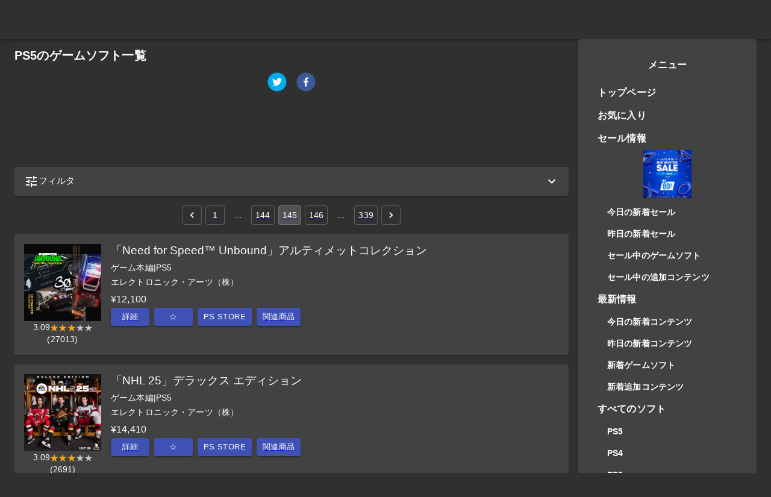

--- FILE ---
content_type: text/html; charset=utf-8
request_url: https://www.google.com/recaptcha/api2/aframe
body_size: 267
content:
<!DOCTYPE HTML><html><head><meta http-equiv="content-type" content="text/html; charset=UTF-8"></head><body><script nonce="QLlGhmUI2noszQTGkMEuAg">/** Anti-fraud and anti-abuse applications only. See google.com/recaptcha */ try{var clients={'sodar':'https://pagead2.googlesyndication.com/pagead/sodar?'};window.addEventListener("message",function(a){try{if(a.source===window.parent){var b=JSON.parse(a.data);var c=clients[b['id']];if(c){var d=document.createElement('img');d.src=c+b['params']+'&rc='+(localStorage.getItem("rc::a")?sessionStorage.getItem("rc::b"):"");window.document.body.appendChild(d);sessionStorage.setItem("rc::e",parseInt(sessionStorage.getItem("rc::e")||0)+1);localStorage.setItem("rc::h",'1768939552579');}}}catch(b){}});window.parent.postMessage("_grecaptcha_ready", "*");}catch(b){}</script></body></html>

--- FILE ---
content_type: application/javascript
request_url: https://uopss.com/uopss/jp/js/app.js?1742723382
body_size: 189880
content:
/*! For license information please see app.js.LICENSE.txt */
!function(e){var t={};function n(r){if(t[r])return t[r].exports;var o=t[r]={i:r,l:!1,exports:{}};return e[r].call(o.exports,o,o.exports,n),o.l=!0,o.exports}n.m=e,n.c=t,n.d=function(e,t,r){n.o(e,t)||Object.defineProperty(e,t,{enumerable:!0,get:r})},n.r=function(e){"undefined"!=typeof Symbol&&Symbol.toStringTag&&Object.defineProperty(e,Symbol.toStringTag,{value:"Module"}),Object.defineProperty(e,"__esModule",{value:!0})},n.t=function(e,t){if(1&t&&(e=n(e)),8&t)return e;if(4&t&&"object"==typeof e&&e&&e.__esModule)return e;var r=Object.create(null);if(n.r(r),Object.defineProperty(r,"default",{enumerable:!0,value:e}),2&t&&"string"!=typeof e)for(var o in e)n.d(r,o,function(t){return e[t]}.bind(null,o));return r},n.n=function(e){var t=e&&e.__esModule?function(){return e.default}:function(){return e};return n.d(t,"a",t),t},n.o=function(e,t){return Object.prototype.hasOwnProperty.call(e,t)},n.p="/",n(n.s=83)}({0:function(e,t,n){"use strict";e.exports=n(107)},1:function(e,t,n){"use strict";function r(){return(r=Object.assign||function(e){for(var t=1;t<arguments.length;t++){var n=arguments[t];for(var r in n)Object.prototype.hasOwnProperty.call(n,r)&&(e[r]=n[r])}return e}).apply(this,arguments)}n.d(t,"a",(function(){return r}))},10:function(e,t,n){"use strict";!function e(){if("undefined"!=typeof __REACT_DEVTOOLS_GLOBAL_HOOK__&&"function"==typeof __REACT_DEVTOOLS_GLOBAL_HOOK__.checkDCE){0;try{__REACT_DEVTOOLS_GLOBAL_HOOK__.checkDCE(e)}catch(e){console.error(e)}}}(),e.exports=n(108)},100:function(e,t,n){"use strict";e.exports=function(e){return/^([a-z][a-z\d\+\-\.]*:)?\/\//i.test(e)}},101:function(e,t,n){"use strict";e.exports=function(e,t){return t?e.replace(/\/+$/,"")+"/"+t.replace(/^\/+/,""):e}},102:function(e,t,n){"use strict";var r=n(17),o=["age","authorization","content-length","content-type","etag","expires","from","host","if-modified-since","if-unmodified-since","last-modified","location","max-forwards","proxy-authorization","referer","retry-after","user-agent"];e.exports=function(e){var t,n,a,i={};return e?(r.forEach(e.split("\n"),(function(e){if(a=e.indexOf(":"),t=r.trim(e.substr(0,a)).toLowerCase(),n=r.trim(e.substr(a+1)),t){if(i[t]&&o.indexOf(t)>=0)return;i[t]="set-cookie"===t?(i[t]?i[t]:[]).concat([n]):i[t]?i[t]+", "+n:n}})),i):i}},103:function(e,t,n){"use strict";var r=n(17);e.exports=r.isStandardBrowserEnv()?function(){var e,t=/(msie|trident)/i.test(navigator.userAgent),n=document.createElement("a");function o(e){var r=e;return t&&(n.setAttribute("href",r),r=n.href),n.setAttribute("href",r),{href:n.href,protocol:n.protocol?n.protocol.replace(/:$/,""):"",host:n.host,search:n.search?n.search.replace(/^\?/,""):"",hash:n.hash?n.hash.replace(/^#/,""):"",hostname:n.hostname,port:n.port,pathname:"/"===n.pathname.charAt(0)?n.pathname:"/"+n.pathname}}return e=o(window.location.href),function(t){var n=r.isString(t)?o(t):t;return n.protocol===e.protocol&&n.host===e.host}}():function(){return!0}},104:function(e,t,n){"use strict";var r=n(17);e.exports=r.isStandardBrowserEnv()?{write:function(e,t,n,o,a,i){var l=[];l.push(e+"="+encodeURIComponent(t)),r.isNumber(n)&&l.push("expires="+new Date(n).toGMTString()),r.isString(o)&&l.push("path="+o),r.isString(a)&&l.push("domain="+a),!0===i&&l.push("secure"),document.cookie=l.join("; ")},read:function(e){var t=document.cookie.match(new RegExp("(^|;\\s*)("+e+")=([^;]*)"));return t?decodeURIComponent(t[3]):null},remove:function(e){this.write(e,"",Date.now()-864e5)}}:{write:function(){},read:function(){return null},remove:function(){}}},105:function(e,t,n){"use strict";var r=n(65);function o(e){if("function"!=typeof e)throw new TypeError("executor must be a function.");var t;this.promise=new Promise((function(e){t=e}));var n=this;e((function(e){n.reason||(n.reason=new r(e),t(n.reason))}))}o.prototype.throwIfRequested=function(){if(this.reason)throw this.reason},o.source=function(){var e;return{token:new o((function(t){e=t})),cancel:e}},e.exports=o},106:function(e,t,n){"use strict";e.exports=function(e){return function(t){return e.apply(null,t)}}},107:function(e,t,n){"use strict";var r=n(66),o="function"==typeof Symbol&&Symbol.for,a=o?Symbol.for("react.element"):60103,i=o?Symbol.for("react.portal"):60106,l=o?Symbol.for("react.fragment"):60107,u=o?Symbol.for("react.strict_mode"):60108,c=o?Symbol.for("react.profiler"):60114,s=o?Symbol.for("react.provider"):60109,f=o?Symbol.for("react.context"):60110,d=o?Symbol.for("react.forward_ref"):60112,p=o?Symbol.for("react.suspense"):60113,h=o?Symbol.for("react.memo"):60115,m=o?Symbol.for("react.lazy"):60116,v="function"==typeof Symbol&&Symbol.iterator;function g(e){for(var t="https://reactjs.org/docs/error-decoder.html?invariant="+e,n=1;n<arguments.length;n++)t+="&args[]="+encodeURIComponent(arguments[n]);return"Minified React error #"+e+"; visit "+t+" for the full message or use the non-minified dev environment for full errors and additional helpful warnings."}var y={isMounted:function(){return!1},enqueueForceUpdate:function(){},enqueueReplaceState:function(){},enqueueSetState:function(){}},b={};function w(e,t,n){this.props=e,this.context=t,this.refs=b,this.updater=n||y}function x(){}function E(e,t,n){this.props=e,this.context=t,this.refs=b,this.updater=n||y}w.prototype.isReactComponent={},w.prototype.setState=function(e,t){if("object"!=typeof e&&"function"!=typeof e&&null!=e)throw Error(g(85));this.updater.enqueueSetState(this,e,t,"setState")},w.prototype.forceUpdate=function(e){this.updater.enqueueForceUpdate(this,e,"forceUpdate")},x.prototype=w.prototype;var k=E.prototype=new x;k.constructor=E,r(k,w.prototype),k.isPureReactComponent=!0;var O={current:null},S=Object.prototype.hasOwnProperty,_={key:!0,ref:!0,__self:!0,__source:!0};function j(e,t,n){var r,o={},i=null,l=null;if(null!=t)for(r in void 0!==t.ref&&(l=t.ref),void 0!==t.key&&(i=""+t.key),t)S.call(t,r)&&!_.hasOwnProperty(r)&&(o[r]=t[r]);var u=arguments.length-2;if(1===u)o.children=n;else if(1<u){for(var c=Array(u),s=0;s<u;s++)c[s]=arguments[s+2];o.children=c}if(e&&e.defaultProps)for(r in u=e.defaultProps)void 0===o[r]&&(o[r]=u[r]);return{$$typeof:a,type:e,key:i,ref:l,props:o,_owner:O.current}}function C(e){return"object"==typeof e&&null!==e&&e.$$typeof===a}var T=/\/+/g,P=[];function R(e,t,n,r){if(P.length){var o=P.pop();return o.result=e,o.keyPrefix=t,o.func=n,o.context=r,o.count=0,o}return{result:e,keyPrefix:t,func:n,context:r,count:0}}function N(e){e.result=null,e.keyPrefix=null,e.func=null,e.context=null,e.count=0,10>P.length&&P.push(e)}function A(e,t,n){return null==e?0:function e(t,n,r,o){var l=typeof t;"undefined"!==l&&"boolean"!==l||(t=null);var u=!1;if(null===t)u=!0;else switch(l){case"string":case"number":u=!0;break;case"object":switch(t.$$typeof){case a:case i:u=!0}}if(u)return r(o,t,""===n?"."+M(t,0):n),1;if(u=0,n=""===n?".":n+":",Array.isArray(t))for(var c=0;c<t.length;c++){var s=n+M(l=t[c],c);u+=e(l,s,r,o)}else if(null===t||"object"!=typeof t?s=null:s="function"==typeof(s=v&&t[v]||t["@@iterator"])?s:null,"function"==typeof s)for(t=s.call(t),c=0;!(l=t.next()).done;)u+=e(l=l.value,s=n+M(l,c++),r,o);else if("object"===l)throw r=""+t,Error(g(31,"[object Object]"===r?"object with keys {"+Object.keys(t).join(", ")+"}":r,""));return u}(e,"",t,n)}function M(e,t){return"object"==typeof e&&null!==e&&null!=e.key?function(e){var t={"=":"=0",":":"=2"};return"$"+(""+e).replace(/[=:]/g,(function(e){return t[e]}))}(e.key):t.toString(36)}function I(e,t){e.func.call(e.context,t,e.count++)}function D(e,t,n){var r=e.result,o=e.keyPrefix;e=e.func.call(e.context,t,e.count++),Array.isArray(e)?L(e,r,n,(function(e){return e})):null!=e&&(C(e)&&(e=function(e,t){return{$$typeof:a,type:e.type,key:t,ref:e.ref,props:e.props,_owner:e._owner}}(e,o+(!e.key||t&&t.key===e.key?"":(""+e.key).replace(T,"$&/")+"/")+n)),r.push(e))}function L(e,t,n,r,o){var a="";null!=n&&(a=(""+n).replace(T,"$&/")+"/"),A(e,D,t=R(t,a,r,o)),N(t)}var z={current:null};function F(){var e=z.current;if(null===e)throw Error(g(321));return e}var $={ReactCurrentDispatcher:z,ReactCurrentBatchConfig:{suspense:null},ReactCurrentOwner:O,IsSomeRendererActing:{current:!1},assign:r};t.Children={map:function(e,t,n){if(null==e)return e;var r=[];return L(e,r,null,t,n),r},forEach:function(e,t,n){if(null==e)return e;A(e,I,t=R(null,null,t,n)),N(t)},count:function(e){return A(e,(function(){return null}),null)},toArray:function(e){var t=[];return L(e,t,null,(function(e){return e})),t},only:function(e){if(!C(e))throw Error(g(143));return e}},t.Component=w,t.Fragment=l,t.Profiler=c,t.PureComponent=E,t.StrictMode=u,t.Suspense=p,t.__SECRET_INTERNALS_DO_NOT_USE_OR_YOU_WILL_BE_FIRED=$,t.cloneElement=function(e,t,n){if(null==e)throw Error(g(267,e));var o=r({},e.props),i=e.key,l=e.ref,u=e._owner;if(null!=t){if(void 0!==t.ref&&(l=t.ref,u=O.current),void 0!==t.key&&(i=""+t.key),e.type&&e.type.defaultProps)var c=e.type.defaultProps;for(s in t)S.call(t,s)&&!_.hasOwnProperty(s)&&(o[s]=void 0===t[s]&&void 0!==c?c[s]:t[s])}var s=arguments.length-2;if(1===s)o.children=n;else if(1<s){c=Array(s);for(var f=0;f<s;f++)c[f]=arguments[f+2];o.children=c}return{$$typeof:a,type:e.type,key:i,ref:l,props:o,_owner:u}},t.createContext=function(e,t){return void 0===t&&(t=null),(e={$$typeof:f,_calculateChangedBits:t,_currentValue:e,_currentValue2:e,_threadCount:0,Provider:null,Consumer:null}).Provider={$$typeof:s,_context:e},e.Consumer=e},t.createElement=j,t.createFactory=function(e){var t=j.bind(null,e);return t.type=e,t},t.createRef=function(){return{current:null}},t.forwardRef=function(e){return{$$typeof:d,render:e}},t.isValidElement=C,t.lazy=function(e){return{$$typeof:m,_ctor:e,_status:-1,_result:null}},t.memo=function(e,t){return{$$typeof:h,type:e,compare:void 0===t?null:t}},t.useCallback=function(e,t){return F().useCallback(e,t)},t.useContext=function(e,t){return F().useContext(e,t)},t.useDebugValue=function(){},t.useEffect=function(e,t){return F().useEffect(e,t)},t.useImperativeHandle=function(e,t,n){return F().useImperativeHandle(e,t,n)},t.useLayoutEffect=function(e,t){return F().useLayoutEffect(e,t)},t.useMemo=function(e,t){return F().useMemo(e,t)},t.useReducer=function(e,t,n){return F().useReducer(e,t,n)},t.useRef=function(e){return F().useRef(e)},t.useState=function(e){return F().useState(e)},t.version="16.13.1"},108:function(e,t,n){"use strict";var r=n(0),o=n(66),a=n(109);function i(e){for(var t="https://reactjs.org/docs/error-decoder.html?invariant="+e,n=1;n<arguments.length;n++)t+="&args[]="+encodeURIComponent(arguments[n]);return"Minified React error #"+e+"; visit "+t+" for the full message or use the non-minified dev environment for full errors and additional helpful warnings."}if(!r)throw Error(i(227));function l(e,t,n,r,o,a,i,l,u){var c=Array.prototype.slice.call(arguments,3);try{t.apply(n,c)}catch(e){this.onError(e)}}var u=!1,c=null,s=!1,f=null,d={onError:function(e){u=!0,c=e}};function p(e,t,n,r,o,a,i,s,f){u=!1,c=null,l.apply(d,arguments)}var h=null,m=null,v=null;function g(e,t,n){var r=e.type||"unknown-event";e.currentTarget=v(n),function(e,t,n,r,o,a,l,d,h){if(p.apply(this,arguments),u){if(!u)throw Error(i(198));var m=c;u=!1,c=null,s||(s=!0,f=m)}}(r,t,void 0,e),e.currentTarget=null}var y=null,b={};function w(){if(y)for(var e in b){var t=b[e],n=y.indexOf(e);if(!(-1<n))throw Error(i(96,e));if(!E[n]){if(!t.extractEvents)throw Error(i(97,e));for(var r in E[n]=t,n=t.eventTypes){var o=void 0,a=n[r],l=t,u=r;if(k.hasOwnProperty(u))throw Error(i(99,u));k[u]=a;var c=a.phasedRegistrationNames;if(c){for(o in c)c.hasOwnProperty(o)&&x(c[o],l,u);o=!0}else a.registrationName?(x(a.registrationName,l,u),o=!0):o=!1;if(!o)throw Error(i(98,r,e))}}}}function x(e,t,n){if(O[e])throw Error(i(100,e));O[e]=t,S[e]=t.eventTypes[n].dependencies}var E=[],k={},O={},S={};function _(e){var t,n=!1;for(t in e)if(e.hasOwnProperty(t)){var r=e[t];if(!b.hasOwnProperty(t)||b[t]!==r){if(b[t])throw Error(i(102,t));b[t]=r,n=!0}}n&&w()}var j=!("undefined"==typeof window||void 0===window.document||void 0===window.document.createElement),C=null,T=null,P=null;function R(e){if(e=m(e)){if("function"!=typeof C)throw Error(i(280));var t=e.stateNode;t&&(t=h(t),C(e.stateNode,e.type,t))}}function N(e){T?P?P.push(e):P=[e]:T=e}function A(){if(T){var e=T,t=P;if(P=T=null,R(e),t)for(e=0;e<t.length;e++)R(t[e])}}function M(e,t){return e(t)}function I(e,t,n,r,o){return e(t,n,r,o)}function D(){}var L=M,z=!1,F=!1;function $(){null===T&&null===P||(D(),A())}function B(e,t,n){if(F)return e(t,n);F=!0;try{return L(e,t,n)}finally{F=!1,$()}}var U=/^[:A-Z_a-z\u00C0-\u00D6\u00D8-\u00F6\u00F8-\u02FF\u0370-\u037D\u037F-\u1FFF\u200C-\u200D\u2070-\u218F\u2C00-\u2FEF\u3001-\uD7FF\uF900-\uFDCF\uFDF0-\uFFFD][:A-Z_a-z\u00C0-\u00D6\u00D8-\u00F6\u00F8-\u02FF\u0370-\u037D\u037F-\u1FFF\u200C-\u200D\u2070-\u218F\u2C00-\u2FEF\u3001-\uD7FF\uF900-\uFDCF\uFDF0-\uFFFD\-.0-9\u00B7\u0300-\u036F\u203F-\u2040]*$/,W=Object.prototype.hasOwnProperty,H={},V={};function q(e,t,n,r,o,a){this.acceptsBooleans=2===t||3===t||4===t,this.attributeName=r,this.attributeNamespace=o,this.mustUseProperty=n,this.propertyName=e,this.type=t,this.sanitizeURL=a}var Y={};"children dangerouslySetInnerHTML defaultValue defaultChecked innerHTML suppressContentEditableWarning suppressHydrationWarning style".split(" ").forEach((function(e){Y[e]=new q(e,0,!1,e,null,!1)})),[["acceptCharset","accept-charset"],["className","class"],["htmlFor","for"],["httpEquiv","http-equiv"]].forEach((function(e){var t=e[0];Y[t]=new q(t,1,!1,e[1],null,!1)})),["contentEditable","draggable","spellCheck","value"].forEach((function(e){Y[e]=new q(e,2,!1,e.toLowerCase(),null,!1)})),["autoReverse","externalResourcesRequired","focusable","preserveAlpha"].forEach((function(e){Y[e]=new q(e,2,!1,e,null,!1)})),"allowFullScreen async autoFocus autoPlay controls default defer disabled disablePictureInPicture formNoValidate hidden loop noModule noValidate open playsInline readOnly required reversed scoped seamless itemScope".split(" ").forEach((function(e){Y[e]=new q(e,3,!1,e.toLowerCase(),null,!1)})),["checked","multiple","muted","selected"].forEach((function(e){Y[e]=new q(e,3,!0,e,null,!1)})),["capture","download"].forEach((function(e){Y[e]=new q(e,4,!1,e,null,!1)})),["cols","rows","size","span"].forEach((function(e){Y[e]=new q(e,6,!1,e,null,!1)})),["rowSpan","start"].forEach((function(e){Y[e]=new q(e,5,!1,e.toLowerCase(),null,!1)}));var G=/[\-:]([a-z])/g;function K(e){return e[1].toUpperCase()}"accent-height alignment-baseline arabic-form baseline-shift cap-height clip-path clip-rule color-interpolation color-interpolation-filters color-profile color-rendering dominant-baseline enable-background fill-opacity fill-rule flood-color flood-opacity font-family font-size font-size-adjust font-stretch font-style font-variant font-weight glyph-name glyph-orientation-horizontal glyph-orientation-vertical horiz-adv-x horiz-origin-x image-rendering letter-spacing lighting-color marker-end marker-mid marker-start overline-position overline-thickness paint-order panose-1 pointer-events rendering-intent shape-rendering stop-color stop-opacity strikethrough-position strikethrough-thickness stroke-dasharray stroke-dashoffset stroke-linecap stroke-linejoin stroke-miterlimit stroke-opacity stroke-width text-anchor text-decoration text-rendering underline-position underline-thickness unicode-bidi unicode-range units-per-em v-alphabetic v-hanging v-ideographic v-mathematical vector-effect vert-adv-y vert-origin-x vert-origin-y word-spacing writing-mode xmlns:xlink x-height".split(" ").forEach((function(e){var t=e.replace(G,K);Y[t]=new q(t,1,!1,e,null,!1)})),"xlink:actuate xlink:arcrole xlink:role xlink:show xlink:title xlink:type".split(" ").forEach((function(e){var t=e.replace(G,K);Y[t]=new q(t,1,!1,e,"http://www.w3.org/1999/xlink",!1)})),["xml:base","xml:lang","xml:space"].forEach((function(e){var t=e.replace(G,K);Y[t]=new q(t,1,!1,e,"http://www.w3.org/XML/1998/namespace",!1)})),["tabIndex","crossOrigin"].forEach((function(e){Y[e]=new q(e,1,!1,e.toLowerCase(),null,!1)})),Y.xlinkHref=new q("xlinkHref",1,!1,"xlink:href","http://www.w3.org/1999/xlink",!0),["src","href","action","formAction"].forEach((function(e){Y[e]=new q(e,1,!1,e.toLowerCase(),null,!0)}));var Q=r.__SECRET_INTERNALS_DO_NOT_USE_OR_YOU_WILL_BE_FIRED;function X(e,t,n,r){var o=Y.hasOwnProperty(t)?Y[t]:null;(null!==o?0===o.type:!r&&(2<t.length&&("o"===t[0]||"O"===t[0])&&("n"===t[1]||"N"===t[1])))||(function(e,t,n,r){if(null==t||function(e,t,n,r){if(null!==n&&0===n.type)return!1;switch(typeof t){case"function":case"symbol":return!0;case"boolean":return!r&&(null!==n?!n.acceptsBooleans:"data-"!==(e=e.toLowerCase().slice(0,5))&&"aria-"!==e);default:return!1}}(e,t,n,r))return!0;if(r)return!1;if(null!==n)switch(n.type){case 3:return!t;case 4:return!1===t;case 5:return isNaN(t);case 6:return isNaN(t)||1>t}return!1}(t,n,o,r)&&(n=null),r||null===o?function(e){return!!W.call(V,e)||!W.call(H,e)&&(U.test(e)?V[e]=!0:(H[e]=!0,!1))}(t)&&(null===n?e.removeAttribute(t):e.setAttribute(t,""+n)):o.mustUseProperty?e[o.propertyName]=null===n?3!==o.type&&"":n:(t=o.attributeName,r=o.attributeNamespace,null===n?e.removeAttribute(t):(n=3===(o=o.type)||4===o&&!0===n?"":""+n,r?e.setAttributeNS(r,t,n):e.setAttribute(t,n))))}Q.hasOwnProperty("ReactCurrentDispatcher")||(Q.ReactCurrentDispatcher={current:null}),Q.hasOwnProperty("ReactCurrentBatchConfig")||(Q.ReactCurrentBatchConfig={suspense:null});var Z=/^(.*)[\\\/]/,J="function"==typeof Symbol&&Symbol.for,ee=J?Symbol.for("react.element"):60103,te=J?Symbol.for("react.portal"):60106,ne=J?Symbol.for("react.fragment"):60107,re=J?Symbol.for("react.strict_mode"):60108,oe=J?Symbol.for("react.profiler"):60114,ae=J?Symbol.for("react.provider"):60109,ie=J?Symbol.for("react.context"):60110,le=J?Symbol.for("react.concurrent_mode"):60111,ue=J?Symbol.for("react.forward_ref"):60112,ce=J?Symbol.for("react.suspense"):60113,se=J?Symbol.for("react.suspense_list"):60120,fe=J?Symbol.for("react.memo"):60115,de=J?Symbol.for("react.lazy"):60116,pe=J?Symbol.for("react.block"):60121,he="function"==typeof Symbol&&Symbol.iterator;function me(e){return null===e||"object"!=typeof e?null:"function"==typeof(e=he&&e[he]||e["@@iterator"])?e:null}function ve(e){if(null==e)return null;if("function"==typeof e)return e.displayName||e.name||null;if("string"==typeof e)return e;switch(e){case ne:return"Fragment";case te:return"Portal";case oe:return"Profiler";case re:return"StrictMode";case ce:return"Suspense";case se:return"SuspenseList"}if("object"==typeof e)switch(e.$$typeof){case ie:return"Context.Consumer";case ae:return"Context.Provider";case ue:var t=e.render;return t=t.displayName||t.name||"",e.displayName||(""!==t?"ForwardRef("+t+")":"ForwardRef");case fe:return ve(e.type);case pe:return ve(e.render);case de:if(e=1===e._status?e._result:null)return ve(e)}return null}function ge(e){var t="";do{e:switch(e.tag){case 3:case 4:case 6:case 7:case 10:case 9:var n="";break e;default:var r=e._debugOwner,o=e._debugSource,a=ve(e.type);n=null,r&&(n=ve(r.type)),r=a,a="",o?a=" (at "+o.fileName.replace(Z,"")+":"+o.lineNumber+")":n&&(a=" (created by "+n+")"),n="\n    in "+(r||"Unknown")+a}t+=n,e=e.return}while(e);return t}function ye(e){switch(typeof e){case"boolean":case"number":case"object":case"string":case"undefined":return e;default:return""}}function be(e){var t=e.type;return(e=e.nodeName)&&"input"===e.toLowerCase()&&("checkbox"===t||"radio"===t)}function we(e){e._valueTracker||(e._valueTracker=function(e){var t=be(e)?"checked":"value",n=Object.getOwnPropertyDescriptor(e.constructor.prototype,t),r=""+e[t];if(!e.hasOwnProperty(t)&&void 0!==n&&"function"==typeof n.get&&"function"==typeof n.set){var o=n.get,a=n.set;return Object.defineProperty(e,t,{configurable:!0,get:function(){return o.call(this)},set:function(e){r=""+e,a.call(this,e)}}),Object.defineProperty(e,t,{enumerable:n.enumerable}),{getValue:function(){return r},setValue:function(e){r=""+e},stopTracking:function(){e._valueTracker=null,delete e[t]}}}}(e))}function xe(e){if(!e)return!1;var t=e._valueTracker;if(!t)return!0;var n=t.getValue(),r="";return e&&(r=be(e)?e.checked?"true":"false":e.value),(e=r)!==n&&(t.setValue(e),!0)}function Ee(e,t){var n=t.checked;return o({},t,{defaultChecked:void 0,defaultValue:void 0,value:void 0,checked:null!=n?n:e._wrapperState.initialChecked})}function ke(e,t){var n=null==t.defaultValue?"":t.defaultValue,r=null!=t.checked?t.checked:t.defaultChecked;n=ye(null!=t.value?t.value:n),e._wrapperState={initialChecked:r,initialValue:n,controlled:"checkbox"===t.type||"radio"===t.type?null!=t.checked:null!=t.value}}function Oe(e,t){null!=(t=t.checked)&&X(e,"checked",t,!1)}function Se(e,t){Oe(e,t);var n=ye(t.value),r=t.type;if(null!=n)"number"===r?(0===n&&""===e.value||e.value!=n)&&(e.value=""+n):e.value!==""+n&&(e.value=""+n);else if("submit"===r||"reset"===r)return void e.removeAttribute("value");t.hasOwnProperty("value")?je(e,t.type,n):t.hasOwnProperty("defaultValue")&&je(e,t.type,ye(t.defaultValue)),null==t.checked&&null!=t.defaultChecked&&(e.defaultChecked=!!t.defaultChecked)}function _e(e,t,n){if(t.hasOwnProperty("value")||t.hasOwnProperty("defaultValue")){var r=t.type;if(!("submit"!==r&&"reset"!==r||void 0!==t.value&&null!==t.value))return;t=""+e._wrapperState.initialValue,n||t===e.value||(e.value=t),e.defaultValue=t}""!==(n=e.name)&&(e.name=""),e.defaultChecked=!!e._wrapperState.initialChecked,""!==n&&(e.name=n)}function je(e,t,n){"number"===t&&e.ownerDocument.activeElement===e||(null==n?e.defaultValue=""+e._wrapperState.initialValue:e.defaultValue!==""+n&&(e.defaultValue=""+n))}function Ce(e,t){return e=o({children:void 0},t),(t=function(e){var t="";return r.Children.forEach(e,(function(e){null!=e&&(t+=e)})),t}(t.children))&&(e.children=t),e}function Te(e,t,n,r){if(e=e.options,t){t={};for(var o=0;o<n.length;o++)t["$"+n[o]]=!0;for(n=0;n<e.length;n++)o=t.hasOwnProperty("$"+e[n].value),e[n].selected!==o&&(e[n].selected=o),o&&r&&(e[n].defaultSelected=!0)}else{for(n=""+ye(n),t=null,o=0;o<e.length;o++){if(e[o].value===n)return e[o].selected=!0,void(r&&(e[o].defaultSelected=!0));null!==t||e[o].disabled||(t=e[o])}null!==t&&(t.selected=!0)}}function Pe(e,t){if(null!=t.dangerouslySetInnerHTML)throw Error(i(91));return o({},t,{value:void 0,defaultValue:void 0,children:""+e._wrapperState.initialValue})}function Re(e,t){var n=t.value;if(null==n){if(n=t.children,t=t.defaultValue,null!=n){if(null!=t)throw Error(i(92));if(Array.isArray(n)){if(!(1>=n.length))throw Error(i(93));n=n[0]}t=n}null==t&&(t=""),n=t}e._wrapperState={initialValue:ye(n)}}function Ne(e,t){var n=ye(t.value),r=ye(t.defaultValue);null!=n&&((n=""+n)!==e.value&&(e.value=n),null==t.defaultValue&&e.defaultValue!==n&&(e.defaultValue=n)),null!=r&&(e.defaultValue=""+r)}function Ae(e){var t=e.textContent;t===e._wrapperState.initialValue&&""!==t&&null!==t&&(e.value=t)}var Me="http://www.w3.org/1999/xhtml",Ie="http://www.w3.org/2000/svg";function De(e){switch(e){case"svg":return"http://www.w3.org/2000/svg";case"math":return"http://www.w3.org/1998/Math/MathML";default:return"http://www.w3.org/1999/xhtml"}}function Le(e,t){return null==e||"http://www.w3.org/1999/xhtml"===e?De(t):"http://www.w3.org/2000/svg"===e&&"foreignObject"===t?"http://www.w3.org/1999/xhtml":e}var ze,Fe=function(e){return"undefined"!=typeof MSApp&&MSApp.execUnsafeLocalFunction?function(t,n,r,o){MSApp.execUnsafeLocalFunction((function(){return e(t,n)}))}:e}((function(e,t){if(e.namespaceURI!==Ie||"innerHTML"in e)e.innerHTML=t;else{for((ze=ze||document.createElement("div")).innerHTML="<svg>"+t.valueOf().toString()+"</svg>",t=ze.firstChild;e.firstChild;)e.removeChild(e.firstChild);for(;t.firstChild;)e.appendChild(t.firstChild)}}));function $e(e,t){if(t){var n=e.firstChild;if(n&&n===e.lastChild&&3===n.nodeType)return void(n.nodeValue=t)}e.textContent=t}function Be(e,t){var n={};return n[e.toLowerCase()]=t.toLowerCase(),n["Webkit"+e]="webkit"+t,n["Moz"+e]="moz"+t,n}var Ue={animationend:Be("Animation","AnimationEnd"),animationiteration:Be("Animation","AnimationIteration"),animationstart:Be("Animation","AnimationStart"),transitionend:Be("Transition","TransitionEnd")},We={},He={};function Ve(e){if(We[e])return We[e];if(!Ue[e])return e;var t,n=Ue[e];for(t in n)if(n.hasOwnProperty(t)&&t in He)return We[e]=n[t];return e}j&&(He=document.createElement("div").style,"AnimationEvent"in window||(delete Ue.animationend.animation,delete Ue.animationiteration.animation,delete Ue.animationstart.animation),"TransitionEvent"in window||delete Ue.transitionend.transition);var qe=Ve("animationend"),Ye=Ve("animationiteration"),Ge=Ve("animationstart"),Ke=Ve("transitionend"),Qe="abort canplay canplaythrough durationchange emptied encrypted ended error loadeddata loadedmetadata loadstart pause play playing progress ratechange seeked seeking stalled suspend timeupdate volumechange waiting".split(" "),Xe=new("function"==typeof WeakMap?WeakMap:Map);function Ze(e){var t=Xe.get(e);return void 0===t&&(t=new Map,Xe.set(e,t)),t}function Je(e){var t=e,n=e;if(e.alternate)for(;t.return;)t=t.return;else{e=t;do{0!=(1026&(t=e).effectTag)&&(n=t.return),e=t.return}while(e)}return 3===t.tag?n:null}function et(e){if(13===e.tag){var t=e.memoizedState;if(null===t&&(null!==(e=e.alternate)&&(t=e.memoizedState)),null!==t)return t.dehydrated}return null}function tt(e){if(Je(e)!==e)throw Error(i(188))}function nt(e){if(!(e=function(e){var t=e.alternate;if(!t){if(null===(t=Je(e)))throw Error(i(188));return t!==e?null:e}for(var n=e,r=t;;){var o=n.return;if(null===o)break;var a=o.alternate;if(null===a){if(null!==(r=o.return)){n=r;continue}break}if(o.child===a.child){for(a=o.child;a;){if(a===n)return tt(o),e;if(a===r)return tt(o),t;a=a.sibling}throw Error(i(188))}if(n.return!==r.return)n=o,r=a;else{for(var l=!1,u=o.child;u;){if(u===n){l=!0,n=o,r=a;break}if(u===r){l=!0,r=o,n=a;break}u=u.sibling}if(!l){for(u=a.child;u;){if(u===n){l=!0,n=a,r=o;break}if(u===r){l=!0,r=a,n=o;break}u=u.sibling}if(!l)throw Error(i(189))}}if(n.alternate!==r)throw Error(i(190))}if(3!==n.tag)throw Error(i(188));return n.stateNode.current===n?e:t}(e)))return null;for(var t=e;;){if(5===t.tag||6===t.tag)return t;if(t.child)t.child.return=t,t=t.child;else{if(t===e)break;for(;!t.sibling;){if(!t.return||t.return===e)return null;t=t.return}t.sibling.return=t.return,t=t.sibling}}return null}function rt(e,t){if(null==t)throw Error(i(30));return null==e?t:Array.isArray(e)?Array.isArray(t)?(e.push.apply(e,t),e):(e.push(t),e):Array.isArray(t)?[e].concat(t):[e,t]}function ot(e,t,n){Array.isArray(e)?e.forEach(t,n):e&&t.call(n,e)}var at=null;function it(e){if(e){var t=e._dispatchListeners,n=e._dispatchInstances;if(Array.isArray(t))for(var r=0;r<t.length&&!e.isPropagationStopped();r++)g(e,t[r],n[r]);else t&&g(e,t,n);e._dispatchListeners=null,e._dispatchInstances=null,e.isPersistent()||e.constructor.release(e)}}function lt(e){if(null!==e&&(at=rt(at,e)),e=at,at=null,e){if(ot(e,it),at)throw Error(i(95));if(s)throw e=f,s=!1,f=null,e}}function ut(e){return(e=e.target||e.srcElement||window).correspondingUseElement&&(e=e.correspondingUseElement),3===e.nodeType?e.parentNode:e}function ct(e){if(!j)return!1;var t=(e="on"+e)in document;return t||((t=document.createElement("div")).setAttribute(e,"return;"),t="function"==typeof t[e]),t}var st=[];function ft(e){e.topLevelType=null,e.nativeEvent=null,e.targetInst=null,e.ancestors.length=0,10>st.length&&st.push(e)}function dt(e,t,n,r){if(st.length){var o=st.pop();return o.topLevelType=e,o.eventSystemFlags=r,o.nativeEvent=t,o.targetInst=n,o}return{topLevelType:e,eventSystemFlags:r,nativeEvent:t,targetInst:n,ancestors:[]}}function pt(e){var t=e.targetInst,n=t;do{if(!n){e.ancestors.push(n);break}var r=n;if(3===r.tag)r=r.stateNode.containerInfo;else{for(;r.return;)r=r.return;r=3!==r.tag?null:r.stateNode.containerInfo}if(!r)break;5!==(t=n.tag)&&6!==t||e.ancestors.push(n),n=jn(r)}while(n);for(n=0;n<e.ancestors.length;n++){t=e.ancestors[n];var o=ut(e.nativeEvent);r=e.topLevelType;var a=e.nativeEvent,i=e.eventSystemFlags;0===n&&(i|=64);for(var l=null,u=0;u<E.length;u++){var c=E[u];c&&(c=c.extractEvents(r,t,a,o,i))&&(l=rt(l,c))}lt(l)}}function ht(e,t,n){if(!n.has(e)){switch(e){case"scroll":Gt(t,"scroll",!0);break;case"focus":case"blur":Gt(t,"focus",!0),Gt(t,"blur",!0),n.set("blur",null),n.set("focus",null);break;case"cancel":case"close":ct(e)&&Gt(t,e,!0);break;case"invalid":case"submit":case"reset":break;default:-1===Qe.indexOf(e)&&Yt(e,t)}n.set(e,null)}}var mt,vt,gt,yt=!1,bt=[],wt=null,xt=null,Et=null,kt=new Map,Ot=new Map,St=[],_t="mousedown mouseup touchcancel touchend touchstart auxclick dblclick pointercancel pointerdown pointerup dragend dragstart drop compositionend compositionstart keydown keypress keyup input textInput close cancel copy cut paste click change contextmenu reset submit".split(" "),jt="focus blur dragenter dragleave mouseover mouseout pointerover pointerout gotpointercapture lostpointercapture".split(" ");function Ct(e,t,n,r,o){return{blockedOn:e,topLevelType:t,eventSystemFlags:32|n,nativeEvent:o,container:r}}function Tt(e,t){switch(e){case"focus":case"blur":wt=null;break;case"dragenter":case"dragleave":xt=null;break;case"mouseover":case"mouseout":Et=null;break;case"pointerover":case"pointerout":kt.delete(t.pointerId);break;case"gotpointercapture":case"lostpointercapture":Ot.delete(t.pointerId)}}function Pt(e,t,n,r,o,a){return null===e||e.nativeEvent!==a?(e=Ct(t,n,r,o,a),null!==t&&(null!==(t=Cn(t))&&vt(t)),e):(e.eventSystemFlags|=r,e)}function Rt(e){var t=jn(e.target);if(null!==t){var n=Je(t);if(null!==n)if(13===(t=n.tag)){if(null!==(t=et(n)))return e.blockedOn=t,void a.unstable_runWithPriority(e.priority,(function(){gt(n)}))}else if(3===t&&n.stateNode.hydrate)return void(e.blockedOn=3===n.tag?n.stateNode.containerInfo:null)}e.blockedOn=null}function Nt(e){if(null!==e.blockedOn)return!1;var t=Zt(e.topLevelType,e.eventSystemFlags,e.container,e.nativeEvent);if(null!==t){var n=Cn(t);return null!==n&&vt(n),e.blockedOn=t,!1}return!0}function At(e,t,n){Nt(e)&&n.delete(t)}function Mt(){for(yt=!1;0<bt.length;){var e=bt[0];if(null!==e.blockedOn){null!==(e=Cn(e.blockedOn))&&mt(e);break}var t=Zt(e.topLevelType,e.eventSystemFlags,e.container,e.nativeEvent);null!==t?e.blockedOn=t:bt.shift()}null!==wt&&Nt(wt)&&(wt=null),null!==xt&&Nt(xt)&&(xt=null),null!==Et&&Nt(Et)&&(Et=null),kt.forEach(At),Ot.forEach(At)}function It(e,t){e.blockedOn===t&&(e.blockedOn=null,yt||(yt=!0,a.unstable_scheduleCallback(a.unstable_NormalPriority,Mt)))}function Dt(e){function t(t){return It(t,e)}if(0<bt.length){It(bt[0],e);for(var n=1;n<bt.length;n++){var r=bt[n];r.blockedOn===e&&(r.blockedOn=null)}}for(null!==wt&&It(wt,e),null!==xt&&It(xt,e),null!==Et&&It(Et,e),kt.forEach(t),Ot.forEach(t),n=0;n<St.length;n++)(r=St[n]).blockedOn===e&&(r.blockedOn=null);for(;0<St.length&&null===(n=St[0]).blockedOn;)Rt(n),null===n.blockedOn&&St.shift()}var Lt={},zt=new Map,Ft=new Map,$t=["abort","abort",qe,"animationEnd",Ye,"animationIteration",Ge,"animationStart","canplay","canPlay","canplaythrough","canPlayThrough","durationchange","durationChange","emptied","emptied","encrypted","encrypted","ended","ended","error","error","gotpointercapture","gotPointerCapture","load","load","loadeddata","loadedData","loadedmetadata","loadedMetadata","loadstart","loadStart","lostpointercapture","lostPointerCapture","playing","playing","progress","progress","seeking","seeking","stalled","stalled","suspend","suspend","timeupdate","timeUpdate",Ke,"transitionEnd","waiting","waiting"];function Bt(e,t){for(var n=0;n<e.length;n+=2){var r=e[n],o=e[n+1],a="on"+(o[0].toUpperCase()+o.slice(1));a={phasedRegistrationNames:{bubbled:a,captured:a+"Capture"},dependencies:[r],eventPriority:t},Ft.set(r,t),zt.set(r,a),Lt[o]=a}}Bt("blur blur cancel cancel click click close close contextmenu contextMenu copy copy cut cut auxclick auxClick dblclick doubleClick dragend dragEnd dragstart dragStart drop drop focus focus input input invalid invalid keydown keyDown keypress keyPress keyup keyUp mousedown mouseDown mouseup mouseUp paste paste pause pause play play pointercancel pointerCancel pointerdown pointerDown pointerup pointerUp ratechange rateChange reset reset seeked seeked submit submit touchcancel touchCancel touchend touchEnd touchstart touchStart volumechange volumeChange".split(" "),0),Bt("drag drag dragenter dragEnter dragexit dragExit dragleave dragLeave dragover dragOver mousemove mouseMove mouseout mouseOut mouseover mouseOver pointermove pointerMove pointerout pointerOut pointerover pointerOver scroll scroll toggle toggle touchmove touchMove wheel wheel".split(" "),1),Bt($t,2);for(var Ut="change selectionchange textInput compositionstart compositionend compositionupdate".split(" "),Wt=0;Wt<Ut.length;Wt++)Ft.set(Ut[Wt],0);var Ht=a.unstable_UserBlockingPriority,Vt=a.unstable_runWithPriority,qt=!0;function Yt(e,t){Gt(t,e,!1)}function Gt(e,t,n){var r=Ft.get(t);switch(void 0===r?2:r){case 0:r=Kt.bind(null,t,1,e);break;case 1:r=Qt.bind(null,t,1,e);break;default:r=Xt.bind(null,t,1,e)}n?e.addEventListener(t,r,!0):e.addEventListener(t,r,!1)}function Kt(e,t,n,r){z||D();var o=Xt,a=z;z=!0;try{I(o,e,t,n,r)}finally{(z=a)||$()}}function Qt(e,t,n,r){Vt(Ht,Xt.bind(null,e,t,n,r))}function Xt(e,t,n,r){if(qt)if(0<bt.length&&-1<_t.indexOf(e))e=Ct(null,e,t,n,r),bt.push(e);else{var o=Zt(e,t,n,r);if(null===o)Tt(e,r);else if(-1<_t.indexOf(e))e=Ct(o,e,t,n,r),bt.push(e);else if(!function(e,t,n,r,o){switch(t){case"focus":return wt=Pt(wt,e,t,n,r,o),!0;case"dragenter":return xt=Pt(xt,e,t,n,r,o),!0;case"mouseover":return Et=Pt(Et,e,t,n,r,o),!0;case"pointerover":var a=o.pointerId;return kt.set(a,Pt(kt.get(a)||null,e,t,n,r,o)),!0;case"gotpointercapture":return a=o.pointerId,Ot.set(a,Pt(Ot.get(a)||null,e,t,n,r,o)),!0}return!1}(o,e,t,n,r)){Tt(e,r),e=dt(e,r,null,t);try{B(pt,e)}finally{ft(e)}}}}function Zt(e,t,n,r){if(null!==(n=jn(n=ut(r)))){var o=Je(n);if(null===o)n=null;else{var a=o.tag;if(13===a){if(null!==(n=et(o)))return n;n=null}else if(3===a){if(o.stateNode.hydrate)return 3===o.tag?o.stateNode.containerInfo:null;n=null}else o!==n&&(n=null)}}e=dt(e,r,n,t);try{B(pt,e)}finally{ft(e)}return null}var Jt={animationIterationCount:!0,borderImageOutset:!0,borderImageSlice:!0,borderImageWidth:!0,boxFlex:!0,boxFlexGroup:!0,boxOrdinalGroup:!0,columnCount:!0,columns:!0,flex:!0,flexGrow:!0,flexPositive:!0,flexShrink:!0,flexNegative:!0,flexOrder:!0,gridArea:!0,gridRow:!0,gridRowEnd:!0,gridRowSpan:!0,gridRowStart:!0,gridColumn:!0,gridColumnEnd:!0,gridColumnSpan:!0,gridColumnStart:!0,fontWeight:!0,lineClamp:!0,lineHeight:!0,opacity:!0,order:!0,orphans:!0,tabSize:!0,widows:!0,zIndex:!0,zoom:!0,fillOpacity:!0,floodOpacity:!0,stopOpacity:!0,strokeDasharray:!0,strokeDashoffset:!0,strokeMiterlimit:!0,strokeOpacity:!0,strokeWidth:!0},en=["Webkit","ms","Moz","O"];function tn(e,t,n){return null==t||"boolean"==typeof t||""===t?"":n||"number"!=typeof t||0===t||Jt.hasOwnProperty(e)&&Jt[e]?(""+t).trim():t+"px"}function nn(e,t){for(var n in e=e.style,t)if(t.hasOwnProperty(n)){var r=0===n.indexOf("--"),o=tn(n,t[n],r);"float"===n&&(n="cssFloat"),r?e.setProperty(n,o):e[n]=o}}Object.keys(Jt).forEach((function(e){en.forEach((function(t){t=t+e.charAt(0).toUpperCase()+e.substring(1),Jt[t]=Jt[e]}))}));var rn=o({menuitem:!0},{area:!0,base:!0,br:!0,col:!0,embed:!0,hr:!0,img:!0,input:!0,keygen:!0,link:!0,meta:!0,param:!0,source:!0,track:!0,wbr:!0});function on(e,t){if(t){if(rn[e]&&(null!=t.children||null!=t.dangerouslySetInnerHTML))throw Error(i(137,e,""));if(null!=t.dangerouslySetInnerHTML){if(null!=t.children)throw Error(i(60));if("object"!=typeof t.dangerouslySetInnerHTML||!("__html"in t.dangerouslySetInnerHTML))throw Error(i(61))}if(null!=t.style&&"object"!=typeof t.style)throw Error(i(62,""))}}function an(e,t){if(-1===e.indexOf("-"))return"string"==typeof t.is;switch(e){case"annotation-xml":case"color-profile":case"font-face":case"font-face-src":case"font-face-uri":case"font-face-format":case"font-face-name":case"missing-glyph":return!1;default:return!0}}var ln=Me;function un(e,t){var n=Ze(e=9===e.nodeType||11===e.nodeType?e:e.ownerDocument);t=S[t];for(var r=0;r<t.length;r++)ht(t[r],e,n)}function cn(){}function sn(e){if(void 0===(e=e||("undefined"!=typeof document?document:void 0)))return null;try{return e.activeElement||e.body}catch(t){return e.body}}function fn(e){for(;e&&e.firstChild;)e=e.firstChild;return e}function dn(e,t){var n,r=fn(e);for(e=0;r;){if(3===r.nodeType){if(n=e+r.textContent.length,e<=t&&n>=t)return{node:r,offset:t-e};e=n}e:{for(;r;){if(r.nextSibling){r=r.nextSibling;break e}r=r.parentNode}r=void 0}r=fn(r)}}function pn(){for(var e=window,t=sn();t instanceof e.HTMLIFrameElement;){try{var n="string"==typeof t.contentWindow.location.href}catch(e){n=!1}if(!n)break;t=sn((e=t.contentWindow).document)}return t}function hn(e){var t=e&&e.nodeName&&e.nodeName.toLowerCase();return t&&("input"===t&&("text"===e.type||"search"===e.type||"tel"===e.type||"url"===e.type||"password"===e.type)||"textarea"===t||"true"===e.contentEditable)}var mn=null,vn=null;function gn(e,t){switch(e){case"button":case"input":case"select":case"textarea":return!!t.autoFocus}return!1}function yn(e,t){return"textarea"===e||"option"===e||"noscript"===e||"string"==typeof t.children||"number"==typeof t.children||"object"==typeof t.dangerouslySetInnerHTML&&null!==t.dangerouslySetInnerHTML&&null!=t.dangerouslySetInnerHTML.__html}var bn="function"==typeof setTimeout?setTimeout:void 0,wn="function"==typeof clearTimeout?clearTimeout:void 0;function xn(e){for(;null!=e;e=e.nextSibling){var t=e.nodeType;if(1===t||3===t)break}return e}function En(e){e=e.previousSibling;for(var t=0;e;){if(8===e.nodeType){var n=e.data;if("$"===n||"$!"===n||"$?"===n){if(0===t)return e;t--}else"/$"===n&&t++}e=e.previousSibling}return null}var kn=Math.random().toString(36).slice(2),On="__reactInternalInstance$"+kn,Sn="__reactEventHandlers$"+kn,_n="__reactContainere$"+kn;function jn(e){var t=e[On];if(t)return t;for(var n=e.parentNode;n;){if(t=n[_n]||n[On]){if(n=t.alternate,null!==t.child||null!==n&&null!==n.child)for(e=En(e);null!==e;){if(n=e[On])return n;e=En(e)}return t}n=(e=n).parentNode}return null}function Cn(e){return!(e=e[On]||e[_n])||5!==e.tag&&6!==e.tag&&13!==e.tag&&3!==e.tag?null:e}function Tn(e){if(5===e.tag||6===e.tag)return e.stateNode;throw Error(i(33))}function Pn(e){return e[Sn]||null}function Rn(e){do{e=e.return}while(e&&5!==e.tag);return e||null}function Nn(e,t){var n=e.stateNode;if(!n)return null;var r=h(n);if(!r)return null;n=r[t];e:switch(t){case"onClick":case"onClickCapture":case"onDoubleClick":case"onDoubleClickCapture":case"onMouseDown":case"onMouseDownCapture":case"onMouseMove":case"onMouseMoveCapture":case"onMouseUp":case"onMouseUpCapture":case"onMouseEnter":(r=!r.disabled)||(r=!("button"===(e=e.type)||"input"===e||"select"===e||"textarea"===e)),e=!r;break e;default:e=!1}if(e)return null;if(n&&"function"!=typeof n)throw Error(i(231,t,typeof n));return n}function An(e,t,n){(t=Nn(e,n.dispatchConfig.phasedRegistrationNames[t]))&&(n._dispatchListeners=rt(n._dispatchListeners,t),n._dispatchInstances=rt(n._dispatchInstances,e))}function Mn(e){if(e&&e.dispatchConfig.phasedRegistrationNames){for(var t=e._targetInst,n=[];t;)n.push(t),t=Rn(t);for(t=n.length;0<t--;)An(n[t],"captured",e);for(t=0;t<n.length;t++)An(n[t],"bubbled",e)}}function In(e,t,n){e&&n&&n.dispatchConfig.registrationName&&(t=Nn(e,n.dispatchConfig.registrationName))&&(n._dispatchListeners=rt(n._dispatchListeners,t),n._dispatchInstances=rt(n._dispatchInstances,e))}function Dn(e){e&&e.dispatchConfig.registrationName&&In(e._targetInst,null,e)}function Ln(e){ot(e,Mn)}var zn=null,Fn=null,$n=null;function Bn(){if($n)return $n;var e,t,n=Fn,r=n.length,o="value"in zn?zn.value:zn.textContent,a=o.length;for(e=0;e<r&&n[e]===o[e];e++);var i=r-e;for(t=1;t<=i&&n[r-t]===o[a-t];t++);return $n=o.slice(e,1<t?1-t:void 0)}function Un(){return!0}function Wn(){return!1}function Hn(e,t,n,r){for(var o in this.dispatchConfig=e,this._targetInst=t,this.nativeEvent=n,e=this.constructor.Interface)e.hasOwnProperty(o)&&((t=e[o])?this[o]=t(n):"target"===o?this.target=r:this[o]=n[o]);return this.isDefaultPrevented=(null!=n.defaultPrevented?n.defaultPrevented:!1===n.returnValue)?Un:Wn,this.isPropagationStopped=Wn,this}function Vn(e,t,n,r){if(this.eventPool.length){var o=this.eventPool.pop();return this.call(o,e,t,n,r),o}return new this(e,t,n,r)}function qn(e){if(!(e instanceof this))throw Error(i(279));e.destructor(),10>this.eventPool.length&&this.eventPool.push(e)}function Yn(e){e.eventPool=[],e.getPooled=Vn,e.release=qn}o(Hn.prototype,{preventDefault:function(){this.defaultPrevented=!0;var e=this.nativeEvent;e&&(e.preventDefault?e.preventDefault():"unknown"!=typeof e.returnValue&&(e.returnValue=!1),this.isDefaultPrevented=Un)},stopPropagation:function(){var e=this.nativeEvent;e&&(e.stopPropagation?e.stopPropagation():"unknown"!=typeof e.cancelBubble&&(e.cancelBubble=!0),this.isPropagationStopped=Un)},persist:function(){this.isPersistent=Un},isPersistent:Wn,destructor:function(){var e,t=this.constructor.Interface;for(e in t)this[e]=null;this.nativeEvent=this._targetInst=this.dispatchConfig=null,this.isPropagationStopped=this.isDefaultPrevented=Wn,this._dispatchInstances=this._dispatchListeners=null}}),Hn.Interface={type:null,target:null,currentTarget:function(){return null},eventPhase:null,bubbles:null,cancelable:null,timeStamp:function(e){return e.timeStamp||Date.now()},defaultPrevented:null,isTrusted:null},Hn.extend=function(e){function t(){}function n(){return r.apply(this,arguments)}var r=this;t.prototype=r.prototype;var a=new t;return o(a,n.prototype),n.prototype=a,n.prototype.constructor=n,n.Interface=o({},r.Interface,e),n.extend=r.extend,Yn(n),n},Yn(Hn);var Gn=Hn.extend({data:null}),Kn=Hn.extend({data:null}),Qn=[9,13,27,32],Xn=j&&"CompositionEvent"in window,Zn=null;j&&"documentMode"in document&&(Zn=document.documentMode);var Jn=j&&"TextEvent"in window&&!Zn,er=j&&(!Xn||Zn&&8<Zn&&11>=Zn),tr=String.fromCharCode(32),nr={beforeInput:{phasedRegistrationNames:{bubbled:"onBeforeInput",captured:"onBeforeInputCapture"},dependencies:["compositionend","keypress","textInput","paste"]},compositionEnd:{phasedRegistrationNames:{bubbled:"onCompositionEnd",captured:"onCompositionEndCapture"},dependencies:"blur compositionend keydown keypress keyup mousedown".split(" ")},compositionStart:{phasedRegistrationNames:{bubbled:"onCompositionStart",captured:"onCompositionStartCapture"},dependencies:"blur compositionstart keydown keypress keyup mousedown".split(" ")},compositionUpdate:{phasedRegistrationNames:{bubbled:"onCompositionUpdate",captured:"onCompositionUpdateCapture"},dependencies:"blur compositionupdate keydown keypress keyup mousedown".split(" ")}},rr=!1;function or(e,t){switch(e){case"keyup":return-1!==Qn.indexOf(t.keyCode);case"keydown":return 229!==t.keyCode;case"keypress":case"mousedown":case"blur":return!0;default:return!1}}function ar(e){return"object"==typeof(e=e.detail)&&"data"in e?e.data:null}var ir=!1;var lr={eventTypes:nr,extractEvents:function(e,t,n,r){var o;if(Xn)e:{switch(e){case"compositionstart":var a=nr.compositionStart;break e;case"compositionend":a=nr.compositionEnd;break e;case"compositionupdate":a=nr.compositionUpdate;break e}a=void 0}else ir?or(e,n)&&(a=nr.compositionEnd):"keydown"===e&&229===n.keyCode&&(a=nr.compositionStart);return a?(er&&"ko"!==n.locale&&(ir||a!==nr.compositionStart?a===nr.compositionEnd&&ir&&(o=Bn()):(Fn="value"in(zn=r)?zn.value:zn.textContent,ir=!0)),a=Gn.getPooled(a,t,n,r),o?a.data=o:null!==(o=ar(n))&&(a.data=o),Ln(a),o=a):o=null,(e=Jn?function(e,t){switch(e){case"compositionend":return ar(t);case"keypress":return 32!==t.which?null:(rr=!0,tr);case"textInput":return(e=t.data)===tr&&rr?null:e;default:return null}}(e,n):function(e,t){if(ir)return"compositionend"===e||!Xn&&or(e,t)?(e=Bn(),$n=Fn=zn=null,ir=!1,e):null;switch(e){case"paste":return null;case"keypress":if(!(t.ctrlKey||t.altKey||t.metaKey)||t.ctrlKey&&t.altKey){if(t.char&&1<t.char.length)return t.char;if(t.which)return String.fromCharCode(t.which)}return null;case"compositionend":return er&&"ko"!==t.locale?null:t.data;default:return null}}(e,n))?((t=Kn.getPooled(nr.beforeInput,t,n,r)).data=e,Ln(t)):t=null,null===o?t:null===t?o:[o,t]}},ur={color:!0,date:!0,datetime:!0,"datetime-local":!0,email:!0,month:!0,number:!0,password:!0,range:!0,search:!0,tel:!0,text:!0,time:!0,url:!0,week:!0};function cr(e){var t=e&&e.nodeName&&e.nodeName.toLowerCase();return"input"===t?!!ur[e.type]:"textarea"===t}var sr={change:{phasedRegistrationNames:{bubbled:"onChange",captured:"onChangeCapture"},dependencies:"blur change click focus input keydown keyup selectionchange".split(" ")}};function fr(e,t,n){return(e=Hn.getPooled(sr.change,e,t,n)).type="change",N(n),Ln(e),e}var dr=null,pr=null;function hr(e){lt(e)}function mr(e){if(xe(Tn(e)))return e}function vr(e,t){if("change"===e)return t}var gr=!1;function yr(){dr&&(dr.detachEvent("onpropertychange",br),pr=dr=null)}function br(e){if("value"===e.propertyName&&mr(pr))if(e=fr(pr,e,ut(e)),z)lt(e);else{z=!0;try{M(hr,e)}finally{z=!1,$()}}}function wr(e,t,n){"focus"===e?(yr(),pr=n,(dr=t).attachEvent("onpropertychange",br)):"blur"===e&&yr()}function xr(e){if("selectionchange"===e||"keyup"===e||"keydown"===e)return mr(pr)}function Er(e,t){if("click"===e)return mr(t)}function kr(e,t){if("input"===e||"change"===e)return mr(t)}j&&(gr=ct("input")&&(!document.documentMode||9<document.documentMode));var Or={eventTypes:sr,_isInputEventSupported:gr,extractEvents:function(e,t,n,r){var o=t?Tn(t):window,a=o.nodeName&&o.nodeName.toLowerCase();if("select"===a||"input"===a&&"file"===o.type)var i=vr;else if(cr(o))if(gr)i=kr;else{i=xr;var l=wr}else(a=o.nodeName)&&"input"===a.toLowerCase()&&("checkbox"===o.type||"radio"===o.type)&&(i=Er);if(i&&(i=i(e,t)))return fr(i,n,r);l&&l(e,o,t),"blur"===e&&(e=o._wrapperState)&&e.controlled&&"number"===o.type&&je(o,"number",o.value)}},Sr=Hn.extend({view:null,detail:null}),_r={Alt:"altKey",Control:"ctrlKey",Meta:"metaKey",Shift:"shiftKey"};function jr(e){var t=this.nativeEvent;return t.getModifierState?t.getModifierState(e):!!(e=_r[e])&&!!t[e]}function Cr(){return jr}var Tr=0,Pr=0,Rr=!1,Nr=!1,Ar=Sr.extend({screenX:null,screenY:null,clientX:null,clientY:null,pageX:null,pageY:null,ctrlKey:null,shiftKey:null,altKey:null,metaKey:null,getModifierState:Cr,button:null,buttons:null,relatedTarget:function(e){return e.relatedTarget||(e.fromElement===e.srcElement?e.toElement:e.fromElement)},movementX:function(e){if("movementX"in e)return e.movementX;var t=Tr;return Tr=e.screenX,Rr?"mousemove"===e.type?e.screenX-t:0:(Rr=!0,0)},movementY:function(e){if("movementY"in e)return e.movementY;var t=Pr;return Pr=e.screenY,Nr?"mousemove"===e.type?e.screenY-t:0:(Nr=!0,0)}}),Mr=Ar.extend({pointerId:null,width:null,height:null,pressure:null,tangentialPressure:null,tiltX:null,tiltY:null,twist:null,pointerType:null,isPrimary:null}),Ir={mouseEnter:{registrationName:"onMouseEnter",dependencies:["mouseout","mouseover"]},mouseLeave:{registrationName:"onMouseLeave",dependencies:["mouseout","mouseover"]},pointerEnter:{registrationName:"onPointerEnter",dependencies:["pointerout","pointerover"]},pointerLeave:{registrationName:"onPointerLeave",dependencies:["pointerout","pointerover"]}},Dr={eventTypes:Ir,extractEvents:function(e,t,n,r,o){var a="mouseover"===e||"pointerover"===e,i="mouseout"===e||"pointerout"===e;if(a&&0==(32&o)&&(n.relatedTarget||n.fromElement)||!i&&!a)return null;(a=r.window===r?r:(a=r.ownerDocument)?a.defaultView||a.parentWindow:window,i)?(i=t,null!==(t=(t=n.relatedTarget||n.toElement)?jn(t):null)&&(t!==Je(t)||5!==t.tag&&6!==t.tag)&&(t=null)):i=null;if(i===t)return null;if("mouseout"===e||"mouseover"===e)var l=Ar,u=Ir.mouseLeave,c=Ir.mouseEnter,s="mouse";else"pointerout"!==e&&"pointerover"!==e||(l=Mr,u=Ir.pointerLeave,c=Ir.pointerEnter,s="pointer");if(e=null==i?a:Tn(i),a=null==t?a:Tn(t),(u=l.getPooled(u,i,n,r)).type=s+"leave",u.target=e,u.relatedTarget=a,(n=l.getPooled(c,t,n,r)).type=s+"enter",n.target=a,n.relatedTarget=e,s=t,(r=i)&&s)e:{for(c=s,i=0,e=l=r;e;e=Rn(e))i++;for(e=0,t=c;t;t=Rn(t))e++;for(;0<i-e;)l=Rn(l),i--;for(;0<e-i;)c=Rn(c),e--;for(;i--;){if(l===c||l===c.alternate)break e;l=Rn(l),c=Rn(c)}l=null}else l=null;for(c=l,l=[];r&&r!==c&&(null===(i=r.alternate)||i!==c);)l.push(r),r=Rn(r);for(r=[];s&&s!==c&&(null===(i=s.alternate)||i!==c);)r.push(s),s=Rn(s);for(s=0;s<l.length;s++)In(l[s],"bubbled",u);for(s=r.length;0<s--;)In(r[s],"captured",n);return 0==(64&o)?[u]:[u,n]}};var Lr="function"==typeof Object.is?Object.is:function(e,t){return e===t&&(0!==e||1/e==1/t)||e!=e&&t!=t},zr=Object.prototype.hasOwnProperty;function Fr(e,t){if(Lr(e,t))return!0;if("object"!=typeof e||null===e||"object"!=typeof t||null===t)return!1;var n=Object.keys(e),r=Object.keys(t);if(n.length!==r.length)return!1;for(r=0;r<n.length;r++)if(!zr.call(t,n[r])||!Lr(e[n[r]],t[n[r]]))return!1;return!0}var $r=j&&"documentMode"in document&&11>=document.documentMode,Br={select:{phasedRegistrationNames:{bubbled:"onSelect",captured:"onSelectCapture"},dependencies:"blur contextmenu dragend focus keydown keyup mousedown mouseup selectionchange".split(" ")}},Ur=null,Wr=null,Hr=null,Vr=!1;function qr(e,t){var n=t.window===t?t.document:9===t.nodeType?t:t.ownerDocument;return Vr||null==Ur||Ur!==sn(n)?null:("selectionStart"in(n=Ur)&&hn(n)?n={start:n.selectionStart,end:n.selectionEnd}:n={anchorNode:(n=(n.ownerDocument&&n.ownerDocument.defaultView||window).getSelection()).anchorNode,anchorOffset:n.anchorOffset,focusNode:n.focusNode,focusOffset:n.focusOffset},Hr&&Fr(Hr,n)?null:(Hr=n,(e=Hn.getPooled(Br.select,Wr,e,t)).type="select",e.target=Ur,Ln(e),e))}var Yr={eventTypes:Br,extractEvents:function(e,t,n,r,o,a){if(!(a=!(o=a||(r.window===r?r.document:9===r.nodeType?r:r.ownerDocument)))){e:{o=Ze(o),a=S.onSelect;for(var i=0;i<a.length;i++)if(!o.has(a[i])){o=!1;break e}o=!0}a=!o}if(a)return null;switch(o=t?Tn(t):window,e){case"focus":(cr(o)||"true"===o.contentEditable)&&(Ur=o,Wr=t,Hr=null);break;case"blur":Hr=Wr=Ur=null;break;case"mousedown":Vr=!0;break;case"contextmenu":case"mouseup":case"dragend":return Vr=!1,qr(n,r);case"selectionchange":if($r)break;case"keydown":case"keyup":return qr(n,r)}return null}},Gr=Hn.extend({animationName:null,elapsedTime:null,pseudoElement:null}),Kr=Hn.extend({clipboardData:function(e){return"clipboardData"in e?e.clipboardData:window.clipboardData}}),Qr=Sr.extend({relatedTarget:null});function Xr(e){var t=e.keyCode;return"charCode"in e?0===(e=e.charCode)&&13===t&&(e=13):e=t,10===e&&(e=13),32<=e||13===e?e:0}var Zr={Esc:"Escape",Spacebar:" ",Left:"ArrowLeft",Up:"ArrowUp",Right:"ArrowRight",Down:"ArrowDown",Del:"Delete",Win:"OS",Menu:"ContextMenu",Apps:"ContextMenu",Scroll:"ScrollLock",MozPrintableKey:"Unidentified"},Jr={8:"Backspace",9:"Tab",12:"Clear",13:"Enter",16:"Shift",17:"Control",18:"Alt",19:"Pause",20:"CapsLock",27:"Escape",32:" ",33:"PageUp",34:"PageDown",35:"End",36:"Home",37:"ArrowLeft",38:"ArrowUp",39:"ArrowRight",40:"ArrowDown",45:"Insert",46:"Delete",112:"F1",113:"F2",114:"F3",115:"F4",116:"F5",117:"F6",118:"F7",119:"F8",120:"F9",121:"F10",122:"F11",123:"F12",144:"NumLock",145:"ScrollLock",224:"Meta"},eo=Sr.extend({key:function(e){if(e.key){var t=Zr[e.key]||e.key;if("Unidentified"!==t)return t}return"keypress"===e.type?13===(e=Xr(e))?"Enter":String.fromCharCode(e):"keydown"===e.type||"keyup"===e.type?Jr[e.keyCode]||"Unidentified":""},location:null,ctrlKey:null,shiftKey:null,altKey:null,metaKey:null,repeat:null,locale:null,getModifierState:Cr,charCode:function(e){return"keypress"===e.type?Xr(e):0},keyCode:function(e){return"keydown"===e.type||"keyup"===e.type?e.keyCode:0},which:function(e){return"keypress"===e.type?Xr(e):"keydown"===e.type||"keyup"===e.type?e.keyCode:0}}),to=Ar.extend({dataTransfer:null}),no=Sr.extend({touches:null,targetTouches:null,changedTouches:null,altKey:null,metaKey:null,ctrlKey:null,shiftKey:null,getModifierState:Cr}),ro=Hn.extend({propertyName:null,elapsedTime:null,pseudoElement:null}),oo=Ar.extend({deltaX:function(e){return"deltaX"in e?e.deltaX:"wheelDeltaX"in e?-e.wheelDeltaX:0},deltaY:function(e){return"deltaY"in e?e.deltaY:"wheelDeltaY"in e?-e.wheelDeltaY:"wheelDelta"in e?-e.wheelDelta:0},deltaZ:null,deltaMode:null}),ao={eventTypes:Lt,extractEvents:function(e,t,n,r){var o=zt.get(e);if(!o)return null;switch(e){case"keypress":if(0===Xr(n))return null;case"keydown":case"keyup":e=eo;break;case"blur":case"focus":e=Qr;break;case"click":if(2===n.button)return null;case"auxclick":case"dblclick":case"mousedown":case"mousemove":case"mouseup":case"mouseout":case"mouseover":case"contextmenu":e=Ar;break;case"drag":case"dragend":case"dragenter":case"dragexit":case"dragleave":case"dragover":case"dragstart":case"drop":e=to;break;case"touchcancel":case"touchend":case"touchmove":case"touchstart":e=no;break;case qe:case Ye:case Ge:e=Gr;break;case Ke:e=ro;break;case"scroll":e=Sr;break;case"wheel":e=oo;break;case"copy":case"cut":case"paste":e=Kr;break;case"gotpointercapture":case"lostpointercapture":case"pointercancel":case"pointerdown":case"pointermove":case"pointerout":case"pointerover":case"pointerup":e=Mr;break;default:e=Hn}return Ln(t=e.getPooled(o,t,n,r)),t}};if(y)throw Error(i(101));y=Array.prototype.slice.call("ResponderEventPlugin SimpleEventPlugin EnterLeaveEventPlugin ChangeEventPlugin SelectEventPlugin BeforeInputEventPlugin".split(" ")),w(),h=Pn,m=Cn,v=Tn,_({SimpleEventPlugin:ao,EnterLeaveEventPlugin:Dr,ChangeEventPlugin:Or,SelectEventPlugin:Yr,BeforeInputEventPlugin:lr});var io=[],lo=-1;function uo(e){0>lo||(e.current=io[lo],io[lo]=null,lo--)}function co(e,t){lo++,io[lo]=e.current,e.current=t}var so={},fo={current:so},po={current:!1},ho=so;function mo(e,t){var n=e.type.contextTypes;if(!n)return so;var r=e.stateNode;if(r&&r.__reactInternalMemoizedUnmaskedChildContext===t)return r.__reactInternalMemoizedMaskedChildContext;var o,a={};for(o in n)a[o]=t[o];return r&&((e=e.stateNode).__reactInternalMemoizedUnmaskedChildContext=t,e.__reactInternalMemoizedMaskedChildContext=a),a}function vo(e){return null!=(e=e.childContextTypes)}function go(){uo(po),uo(fo)}function yo(e,t,n){if(fo.current!==so)throw Error(i(168));co(fo,t),co(po,n)}function bo(e,t,n){var r=e.stateNode;if(e=t.childContextTypes,"function"!=typeof r.getChildContext)return n;for(var a in r=r.getChildContext())if(!(a in e))throw Error(i(108,ve(t)||"Unknown",a));return o({},n,{},r)}function wo(e){return e=(e=e.stateNode)&&e.__reactInternalMemoizedMergedChildContext||so,ho=fo.current,co(fo,e),co(po,po.current),!0}function xo(e,t,n){var r=e.stateNode;if(!r)throw Error(i(169));n?(e=bo(e,t,ho),r.__reactInternalMemoizedMergedChildContext=e,uo(po),uo(fo),co(fo,e)):uo(po),co(po,n)}var Eo=a.unstable_runWithPriority,ko=a.unstable_scheduleCallback,Oo=a.unstable_cancelCallback,So=a.unstable_requestPaint,_o=a.unstable_now,jo=a.unstable_getCurrentPriorityLevel,Co=a.unstable_ImmediatePriority,To=a.unstable_UserBlockingPriority,Po=a.unstable_NormalPriority,Ro=a.unstable_LowPriority,No=a.unstable_IdlePriority,Ao={},Mo=a.unstable_shouldYield,Io=void 0!==So?So:function(){},Do=null,Lo=null,zo=!1,Fo=_o(),$o=1e4>Fo?_o:function(){return _o()-Fo};function Bo(){switch(jo()){case Co:return 99;case To:return 98;case Po:return 97;case Ro:return 96;case No:return 95;default:throw Error(i(332))}}function Uo(e){switch(e){case 99:return Co;case 98:return To;case 97:return Po;case 96:return Ro;case 95:return No;default:throw Error(i(332))}}function Wo(e,t){return e=Uo(e),Eo(e,t)}function Ho(e,t,n){return e=Uo(e),ko(e,t,n)}function Vo(e){return null===Do?(Do=[e],Lo=ko(Co,Yo)):Do.push(e),Ao}function qo(){if(null!==Lo){var e=Lo;Lo=null,Oo(e)}Yo()}function Yo(){if(!zo&&null!==Do){zo=!0;var e=0;try{var t=Do;Wo(99,(function(){for(;e<t.length;e++){var n=t[e];do{n=n(!0)}while(null!==n)}})),Do=null}catch(t){throw null!==Do&&(Do=Do.slice(e+1)),ko(Co,qo),t}finally{zo=!1}}}function Go(e,t,n){return 1073741821-(1+((1073741821-e+t/10)/(n/=10)|0))*n}function Ko(e,t){if(e&&e.defaultProps)for(var n in t=o({},t),e=e.defaultProps)void 0===t[n]&&(t[n]=e[n]);return t}var Qo={current:null},Xo=null,Zo=null,Jo=null;function ea(){Jo=Zo=Xo=null}function ta(e){var t=Qo.current;uo(Qo),e.type._context._currentValue=t}function na(e,t){for(;null!==e;){var n=e.alternate;if(e.childExpirationTime<t)e.childExpirationTime=t,null!==n&&n.childExpirationTime<t&&(n.childExpirationTime=t);else{if(!(null!==n&&n.childExpirationTime<t))break;n.childExpirationTime=t}e=e.return}}function ra(e,t){Xo=e,Jo=Zo=null,null!==(e=e.dependencies)&&null!==e.firstContext&&(e.expirationTime>=t&&(Pi=!0),e.firstContext=null)}function oa(e,t){if(Jo!==e&&!1!==t&&0!==t)if("number"==typeof t&&1073741823!==t||(Jo=e,t=1073741823),t={context:e,observedBits:t,next:null},null===Zo){if(null===Xo)throw Error(i(308));Zo=t,Xo.dependencies={expirationTime:0,firstContext:t,responders:null}}else Zo=Zo.next=t;return e._currentValue}var aa=!1;function ia(e){e.updateQueue={baseState:e.memoizedState,baseQueue:null,shared:{pending:null},effects:null}}function la(e,t){e=e.updateQueue,t.updateQueue===e&&(t.updateQueue={baseState:e.baseState,baseQueue:e.baseQueue,shared:e.shared,effects:e.effects})}function ua(e,t){return(e={expirationTime:e,suspenseConfig:t,tag:0,payload:null,callback:null,next:null}).next=e}function ca(e,t){if(null!==(e=e.updateQueue)){var n=(e=e.shared).pending;null===n?t.next=t:(t.next=n.next,n.next=t),e.pending=t}}function sa(e,t){var n=e.alternate;null!==n&&la(n,e),null===(n=(e=e.updateQueue).baseQueue)?(e.baseQueue=t.next=t,t.next=t):(t.next=n.next,n.next=t)}function fa(e,t,n,r){var a=e.updateQueue;aa=!1;var i=a.baseQueue,l=a.shared.pending;if(null!==l){if(null!==i){var u=i.next;i.next=l.next,l.next=u}i=l,a.shared.pending=null,null!==(u=e.alternate)&&(null!==(u=u.updateQueue)&&(u.baseQueue=l))}if(null!==i){u=i.next;var c=a.baseState,s=0,f=null,d=null,p=null;if(null!==u)for(var h=u;;){if((l=h.expirationTime)<r){var m={expirationTime:h.expirationTime,suspenseConfig:h.suspenseConfig,tag:h.tag,payload:h.payload,callback:h.callback,next:null};null===p?(d=p=m,f=c):p=p.next=m,l>s&&(s=l)}else{null!==p&&(p=p.next={expirationTime:1073741823,suspenseConfig:h.suspenseConfig,tag:h.tag,payload:h.payload,callback:h.callback,next:null}),au(l,h.suspenseConfig);e:{var v=e,g=h;switch(l=t,m=n,g.tag){case 1:if("function"==typeof(v=g.payload)){c=v.call(m,c,l);break e}c=v;break e;case 3:v.effectTag=-4097&v.effectTag|64;case 0:if(null==(l="function"==typeof(v=g.payload)?v.call(m,c,l):v))break e;c=o({},c,l);break e;case 2:aa=!0}}null!==h.callback&&(e.effectTag|=32,null===(l=a.effects)?a.effects=[h]:l.push(h))}if(null===(h=h.next)||h===u){if(null===(l=a.shared.pending))break;h=i.next=l.next,l.next=u,a.baseQueue=i=l,a.shared.pending=null}}null===p?f=c:p.next=d,a.baseState=f,a.baseQueue=p,iu(s),e.expirationTime=s,e.memoizedState=c}}function da(e,t,n){if(e=t.effects,t.effects=null,null!==e)for(t=0;t<e.length;t++){var r=e[t],o=r.callback;if(null!==o){if(r.callback=null,r=o,o=n,"function"!=typeof r)throw Error(i(191,r));r.call(o)}}}var pa=Q.ReactCurrentBatchConfig,ha=(new r.Component).refs;function ma(e,t,n,r){n=null==(n=n(r,t=e.memoizedState))?t:o({},t,n),e.memoizedState=n,0===e.expirationTime&&(e.updateQueue.baseState=n)}var va={isMounted:function(e){return!!(e=e._reactInternalFiber)&&Je(e)===e},enqueueSetState:function(e,t,n){e=e._reactInternalFiber;var r=ql(),o=pa.suspense;(o=ua(r=Yl(r,e,o),o)).payload=t,null!=n&&(o.callback=n),ca(e,o),Gl(e,r)},enqueueReplaceState:function(e,t,n){e=e._reactInternalFiber;var r=ql(),o=pa.suspense;(o=ua(r=Yl(r,e,o),o)).tag=1,o.payload=t,null!=n&&(o.callback=n),ca(e,o),Gl(e,r)},enqueueForceUpdate:function(e,t){e=e._reactInternalFiber;var n=ql(),r=pa.suspense;(r=ua(n=Yl(n,e,r),r)).tag=2,null!=t&&(r.callback=t),ca(e,r),Gl(e,n)}};function ga(e,t,n,r,o,a,i){return"function"==typeof(e=e.stateNode).shouldComponentUpdate?e.shouldComponentUpdate(r,a,i):!t.prototype||!t.prototype.isPureReactComponent||(!Fr(n,r)||!Fr(o,a))}function ya(e,t,n){var r=!1,o=so,a=t.contextType;return"object"==typeof a&&null!==a?a=oa(a):(o=vo(t)?ho:fo.current,a=(r=null!=(r=t.contextTypes))?mo(e,o):so),t=new t(n,a),e.memoizedState=null!==t.state&&void 0!==t.state?t.state:null,t.updater=va,e.stateNode=t,t._reactInternalFiber=e,r&&((e=e.stateNode).__reactInternalMemoizedUnmaskedChildContext=o,e.__reactInternalMemoizedMaskedChildContext=a),t}function ba(e,t,n,r){e=t.state,"function"==typeof t.componentWillReceiveProps&&t.componentWillReceiveProps(n,r),"function"==typeof t.UNSAFE_componentWillReceiveProps&&t.UNSAFE_componentWillReceiveProps(n,r),t.state!==e&&va.enqueueReplaceState(t,t.state,null)}function wa(e,t,n,r){var o=e.stateNode;o.props=n,o.state=e.memoizedState,o.refs=ha,ia(e);var a=t.contextType;"object"==typeof a&&null!==a?o.context=oa(a):(a=vo(t)?ho:fo.current,o.context=mo(e,a)),fa(e,n,o,r),o.state=e.memoizedState,"function"==typeof(a=t.getDerivedStateFromProps)&&(ma(e,t,a,n),o.state=e.memoizedState),"function"==typeof t.getDerivedStateFromProps||"function"==typeof o.getSnapshotBeforeUpdate||"function"!=typeof o.UNSAFE_componentWillMount&&"function"!=typeof o.componentWillMount||(t=o.state,"function"==typeof o.componentWillMount&&o.componentWillMount(),"function"==typeof o.UNSAFE_componentWillMount&&o.UNSAFE_componentWillMount(),t!==o.state&&va.enqueueReplaceState(o,o.state,null),fa(e,n,o,r),o.state=e.memoizedState),"function"==typeof o.componentDidMount&&(e.effectTag|=4)}var xa=Array.isArray;function Ea(e,t,n){if(null!==(e=n.ref)&&"function"!=typeof e&&"object"!=typeof e){if(n._owner){if(n=n._owner){if(1!==n.tag)throw Error(i(309));var r=n.stateNode}if(!r)throw Error(i(147,e));var o=""+e;return null!==t&&null!==t.ref&&"function"==typeof t.ref&&t.ref._stringRef===o?t.ref:((t=function(e){var t=r.refs;t===ha&&(t=r.refs={}),null===e?delete t[o]:t[o]=e})._stringRef=o,t)}if("string"!=typeof e)throw Error(i(284));if(!n._owner)throw Error(i(290,e))}return e}function ka(e,t){if("textarea"!==e.type)throw Error(i(31,"[object Object]"===Object.prototype.toString.call(t)?"object with keys {"+Object.keys(t).join(", ")+"}":t,""))}function Oa(e){function t(t,n){if(e){var r=t.lastEffect;null!==r?(r.nextEffect=n,t.lastEffect=n):t.firstEffect=t.lastEffect=n,n.nextEffect=null,n.effectTag=8}}function n(n,r){if(!e)return null;for(;null!==r;)t(n,r),r=r.sibling;return null}function r(e,t){for(e=new Map;null!==t;)null!==t.key?e.set(t.key,t):e.set(t.index,t),t=t.sibling;return e}function o(e,t){return(e=_u(e,t)).index=0,e.sibling=null,e}function a(t,n,r){return t.index=r,e?null!==(r=t.alternate)?(r=r.index)<n?(t.effectTag=2,n):r:(t.effectTag=2,n):n}function l(t){return e&&null===t.alternate&&(t.effectTag=2),t}function u(e,t,n,r){return null===t||6!==t.tag?((t=Tu(n,e.mode,r)).return=e,t):((t=o(t,n)).return=e,t)}function c(e,t,n,r){return null!==t&&t.elementType===n.type?((r=o(t,n.props)).ref=Ea(e,t,n),r.return=e,r):((r=ju(n.type,n.key,n.props,null,e.mode,r)).ref=Ea(e,t,n),r.return=e,r)}function s(e,t,n,r){return null===t||4!==t.tag||t.stateNode.containerInfo!==n.containerInfo||t.stateNode.implementation!==n.implementation?((t=Pu(n,e.mode,r)).return=e,t):((t=o(t,n.children||[])).return=e,t)}function f(e,t,n,r,a){return null===t||7!==t.tag?((t=Cu(n,e.mode,r,a)).return=e,t):((t=o(t,n)).return=e,t)}function d(e,t,n){if("string"==typeof t||"number"==typeof t)return(t=Tu(""+t,e.mode,n)).return=e,t;if("object"==typeof t&&null!==t){switch(t.$$typeof){case ee:return(n=ju(t.type,t.key,t.props,null,e.mode,n)).ref=Ea(e,null,t),n.return=e,n;case te:return(t=Pu(t,e.mode,n)).return=e,t}if(xa(t)||me(t))return(t=Cu(t,e.mode,n,null)).return=e,t;ka(e,t)}return null}function p(e,t,n,r){var o=null!==t?t.key:null;if("string"==typeof n||"number"==typeof n)return null!==o?null:u(e,t,""+n,r);if("object"==typeof n&&null!==n){switch(n.$$typeof){case ee:return n.key===o?n.type===ne?f(e,t,n.props.children,r,o):c(e,t,n,r):null;case te:return n.key===o?s(e,t,n,r):null}if(xa(n)||me(n))return null!==o?null:f(e,t,n,r,null);ka(e,n)}return null}function h(e,t,n,r,o){if("string"==typeof r||"number"==typeof r)return u(t,e=e.get(n)||null,""+r,o);if("object"==typeof r&&null!==r){switch(r.$$typeof){case ee:return e=e.get(null===r.key?n:r.key)||null,r.type===ne?f(t,e,r.props.children,o,r.key):c(t,e,r,o);case te:return s(t,e=e.get(null===r.key?n:r.key)||null,r,o)}if(xa(r)||me(r))return f(t,e=e.get(n)||null,r,o,null);ka(t,r)}return null}function m(o,i,l,u){for(var c=null,s=null,f=i,m=i=0,v=null;null!==f&&m<l.length;m++){f.index>m?(v=f,f=null):v=f.sibling;var g=p(o,f,l[m],u);if(null===g){null===f&&(f=v);break}e&&f&&null===g.alternate&&t(o,f),i=a(g,i,m),null===s?c=g:s.sibling=g,s=g,f=v}if(m===l.length)return n(o,f),c;if(null===f){for(;m<l.length;m++)null!==(f=d(o,l[m],u))&&(i=a(f,i,m),null===s?c=f:s.sibling=f,s=f);return c}for(f=r(o,f);m<l.length;m++)null!==(v=h(f,o,m,l[m],u))&&(e&&null!==v.alternate&&f.delete(null===v.key?m:v.key),i=a(v,i,m),null===s?c=v:s.sibling=v,s=v);return e&&f.forEach((function(e){return t(o,e)})),c}function v(o,l,u,c){var s=me(u);if("function"!=typeof s)throw Error(i(150));if(null==(u=s.call(u)))throw Error(i(151));for(var f=s=null,m=l,v=l=0,g=null,y=u.next();null!==m&&!y.done;v++,y=u.next()){m.index>v?(g=m,m=null):g=m.sibling;var b=p(o,m,y.value,c);if(null===b){null===m&&(m=g);break}e&&m&&null===b.alternate&&t(o,m),l=a(b,l,v),null===f?s=b:f.sibling=b,f=b,m=g}if(y.done)return n(o,m),s;if(null===m){for(;!y.done;v++,y=u.next())null!==(y=d(o,y.value,c))&&(l=a(y,l,v),null===f?s=y:f.sibling=y,f=y);return s}for(m=r(o,m);!y.done;v++,y=u.next())null!==(y=h(m,o,v,y.value,c))&&(e&&null!==y.alternate&&m.delete(null===y.key?v:y.key),l=a(y,l,v),null===f?s=y:f.sibling=y,f=y);return e&&m.forEach((function(e){return t(o,e)})),s}return function(e,r,a,u){var c="object"==typeof a&&null!==a&&a.type===ne&&null===a.key;c&&(a=a.props.children);var s="object"==typeof a&&null!==a;if(s)switch(a.$$typeof){case ee:e:{for(s=a.key,c=r;null!==c;){if(c.key===s){switch(c.tag){case 7:if(a.type===ne){n(e,c.sibling),(r=o(c,a.props.children)).return=e,e=r;break e}break;default:if(c.elementType===a.type){n(e,c.sibling),(r=o(c,a.props)).ref=Ea(e,c,a),r.return=e,e=r;break e}}n(e,c);break}t(e,c),c=c.sibling}a.type===ne?((r=Cu(a.props.children,e.mode,u,a.key)).return=e,e=r):((u=ju(a.type,a.key,a.props,null,e.mode,u)).ref=Ea(e,r,a),u.return=e,e=u)}return l(e);case te:e:{for(c=a.key;null!==r;){if(r.key===c){if(4===r.tag&&r.stateNode.containerInfo===a.containerInfo&&r.stateNode.implementation===a.implementation){n(e,r.sibling),(r=o(r,a.children||[])).return=e,e=r;break e}n(e,r);break}t(e,r),r=r.sibling}(r=Pu(a,e.mode,u)).return=e,e=r}return l(e)}if("string"==typeof a||"number"==typeof a)return a=""+a,null!==r&&6===r.tag?(n(e,r.sibling),(r=o(r,a)).return=e,e=r):(n(e,r),(r=Tu(a,e.mode,u)).return=e,e=r),l(e);if(xa(a))return m(e,r,a,u);if(me(a))return v(e,r,a,u);if(s&&ka(e,a),void 0===a&&!c)switch(e.tag){case 1:case 0:throw e=e.type,Error(i(152,e.displayName||e.name||"Component"))}return n(e,r)}}var Sa=Oa(!0),_a=Oa(!1),ja={},Ca={current:ja},Ta={current:ja},Pa={current:ja};function Ra(e){if(e===ja)throw Error(i(174));return e}function Na(e,t){switch(co(Pa,t),co(Ta,e),co(Ca,ja),e=t.nodeType){case 9:case 11:t=(t=t.documentElement)?t.namespaceURI:Le(null,"");break;default:t=Le(t=(e=8===e?t.parentNode:t).namespaceURI||null,e=e.tagName)}uo(Ca),co(Ca,t)}function Aa(){uo(Ca),uo(Ta),uo(Pa)}function Ma(e){Ra(Pa.current);var t=Ra(Ca.current),n=Le(t,e.type);t!==n&&(co(Ta,e),co(Ca,n))}function Ia(e){Ta.current===e&&(uo(Ca),uo(Ta))}var Da={current:0};function La(e){for(var t=e;null!==t;){if(13===t.tag){var n=t.memoizedState;if(null!==n&&(null===(n=n.dehydrated)||"$?"===n.data||"$!"===n.data))return t}else if(19===t.tag&&void 0!==t.memoizedProps.revealOrder){if(0!=(64&t.effectTag))return t}else if(null!==t.child){t.child.return=t,t=t.child;continue}if(t===e)break;for(;null===t.sibling;){if(null===t.return||t.return===e)return null;t=t.return}t.sibling.return=t.return,t=t.sibling}return null}function za(e,t){return{responder:e,props:t}}var Fa=Q.ReactCurrentDispatcher,$a=Q.ReactCurrentBatchConfig,Ba=0,Ua=null,Wa=null,Ha=null,Va=!1;function qa(){throw Error(i(321))}function Ya(e,t){if(null===t)return!1;for(var n=0;n<t.length&&n<e.length;n++)if(!Lr(e[n],t[n]))return!1;return!0}function Ga(e,t,n,r,o,a){if(Ba=a,Ua=t,t.memoizedState=null,t.updateQueue=null,t.expirationTime=0,Fa.current=null===e||null===e.memoizedState?gi:yi,e=n(r,o),t.expirationTime===Ba){a=0;do{if(t.expirationTime=0,!(25>a))throw Error(i(301));a+=1,Ha=Wa=null,t.updateQueue=null,Fa.current=bi,e=n(r,o)}while(t.expirationTime===Ba)}if(Fa.current=vi,t=null!==Wa&&null!==Wa.next,Ba=0,Ha=Wa=Ua=null,Va=!1,t)throw Error(i(300));return e}function Ka(){var e={memoizedState:null,baseState:null,baseQueue:null,queue:null,next:null};return null===Ha?Ua.memoizedState=Ha=e:Ha=Ha.next=e,Ha}function Qa(){if(null===Wa){var e=Ua.alternate;e=null!==e?e.memoizedState:null}else e=Wa.next;var t=null===Ha?Ua.memoizedState:Ha.next;if(null!==t)Ha=t,Wa=e;else{if(null===e)throw Error(i(310));e={memoizedState:(Wa=e).memoizedState,baseState:Wa.baseState,baseQueue:Wa.baseQueue,queue:Wa.queue,next:null},null===Ha?Ua.memoizedState=Ha=e:Ha=Ha.next=e}return Ha}function Xa(e,t){return"function"==typeof t?t(e):t}function Za(e){var t=Qa(),n=t.queue;if(null===n)throw Error(i(311));n.lastRenderedReducer=e;var r=Wa,o=r.baseQueue,a=n.pending;if(null!==a){if(null!==o){var l=o.next;o.next=a.next,a.next=l}r.baseQueue=o=a,n.pending=null}if(null!==o){o=o.next,r=r.baseState;var u=l=a=null,c=o;do{var s=c.expirationTime;if(s<Ba){var f={expirationTime:c.expirationTime,suspenseConfig:c.suspenseConfig,action:c.action,eagerReducer:c.eagerReducer,eagerState:c.eagerState,next:null};null===u?(l=u=f,a=r):u=u.next=f,s>Ua.expirationTime&&(Ua.expirationTime=s,iu(s))}else null!==u&&(u=u.next={expirationTime:1073741823,suspenseConfig:c.suspenseConfig,action:c.action,eagerReducer:c.eagerReducer,eagerState:c.eagerState,next:null}),au(s,c.suspenseConfig),r=c.eagerReducer===e?c.eagerState:e(r,c.action);c=c.next}while(null!==c&&c!==o);null===u?a=r:u.next=l,Lr(r,t.memoizedState)||(Pi=!0),t.memoizedState=r,t.baseState=a,t.baseQueue=u,n.lastRenderedState=r}return[t.memoizedState,n.dispatch]}function Ja(e){var t=Qa(),n=t.queue;if(null===n)throw Error(i(311));n.lastRenderedReducer=e;var r=n.dispatch,o=n.pending,a=t.memoizedState;if(null!==o){n.pending=null;var l=o=o.next;do{a=e(a,l.action),l=l.next}while(l!==o);Lr(a,t.memoizedState)||(Pi=!0),t.memoizedState=a,null===t.baseQueue&&(t.baseState=a),n.lastRenderedState=a}return[a,r]}function ei(e){var t=Ka();return"function"==typeof e&&(e=e()),t.memoizedState=t.baseState=e,e=(e=t.queue={pending:null,dispatch:null,lastRenderedReducer:Xa,lastRenderedState:e}).dispatch=mi.bind(null,Ua,e),[t.memoizedState,e]}function ti(e,t,n,r){return e={tag:e,create:t,destroy:n,deps:r,next:null},null===(t=Ua.updateQueue)?(t={lastEffect:null},Ua.updateQueue=t,t.lastEffect=e.next=e):null===(n=t.lastEffect)?t.lastEffect=e.next=e:(r=n.next,n.next=e,e.next=r,t.lastEffect=e),e}function ni(){return Qa().memoizedState}function ri(e,t,n,r){var o=Ka();Ua.effectTag|=e,o.memoizedState=ti(1|t,n,void 0,void 0===r?null:r)}function oi(e,t,n,r){var o=Qa();r=void 0===r?null:r;var a=void 0;if(null!==Wa){var i=Wa.memoizedState;if(a=i.destroy,null!==r&&Ya(r,i.deps))return void ti(t,n,a,r)}Ua.effectTag|=e,o.memoizedState=ti(1|t,n,a,r)}function ai(e,t){return ri(516,4,e,t)}function ii(e,t){return oi(516,4,e,t)}function li(e,t){return oi(4,2,e,t)}function ui(e,t){return"function"==typeof t?(e=e(),t(e),function(){t(null)}):null!=t?(e=e(),t.current=e,function(){t.current=null}):void 0}function ci(e,t,n){return n=null!=n?n.concat([e]):null,oi(4,2,ui.bind(null,t,e),n)}function si(){}function fi(e,t){return Ka().memoizedState=[e,void 0===t?null:t],e}function di(e,t){var n=Qa();t=void 0===t?null:t;var r=n.memoizedState;return null!==r&&null!==t&&Ya(t,r[1])?r[0]:(n.memoizedState=[e,t],e)}function pi(e,t){var n=Qa();t=void 0===t?null:t;var r=n.memoizedState;return null!==r&&null!==t&&Ya(t,r[1])?r[0]:(e=e(),n.memoizedState=[e,t],e)}function hi(e,t,n){var r=Bo();Wo(98>r?98:r,(function(){e(!0)})),Wo(97<r?97:r,(function(){var r=$a.suspense;$a.suspense=void 0===t?null:t;try{e(!1),n()}finally{$a.suspense=r}}))}function mi(e,t,n){var r=ql(),o=pa.suspense;o={expirationTime:r=Yl(r,e,o),suspenseConfig:o,action:n,eagerReducer:null,eagerState:null,next:null};var a=t.pending;if(null===a?o.next=o:(o.next=a.next,a.next=o),t.pending=o,a=e.alternate,e===Ua||null!==a&&a===Ua)Va=!0,o.expirationTime=Ba,Ua.expirationTime=Ba;else{if(0===e.expirationTime&&(null===a||0===a.expirationTime)&&null!==(a=t.lastRenderedReducer))try{var i=t.lastRenderedState,l=a(i,n);if(o.eagerReducer=a,o.eagerState=l,Lr(l,i))return}catch(e){}Gl(e,r)}}var vi={readContext:oa,useCallback:qa,useContext:qa,useEffect:qa,useImperativeHandle:qa,useLayoutEffect:qa,useMemo:qa,useReducer:qa,useRef:qa,useState:qa,useDebugValue:qa,useResponder:qa,useDeferredValue:qa,useTransition:qa},gi={readContext:oa,useCallback:fi,useContext:oa,useEffect:ai,useImperativeHandle:function(e,t,n){return n=null!=n?n.concat([e]):null,ri(4,2,ui.bind(null,t,e),n)},useLayoutEffect:function(e,t){return ri(4,2,e,t)},useMemo:function(e,t){var n=Ka();return t=void 0===t?null:t,e=e(),n.memoizedState=[e,t],e},useReducer:function(e,t,n){var r=Ka();return t=void 0!==n?n(t):t,r.memoizedState=r.baseState=t,e=(e=r.queue={pending:null,dispatch:null,lastRenderedReducer:e,lastRenderedState:t}).dispatch=mi.bind(null,Ua,e),[r.memoizedState,e]},useRef:function(e){return e={current:e},Ka().memoizedState=e},useState:ei,useDebugValue:si,useResponder:za,useDeferredValue:function(e,t){var n=ei(e),r=n[0],o=n[1];return ai((function(){var n=$a.suspense;$a.suspense=void 0===t?null:t;try{o(e)}finally{$a.suspense=n}}),[e,t]),r},useTransition:function(e){var t=ei(!1),n=t[0];return t=t[1],[fi(hi.bind(null,t,e),[t,e]),n]}},yi={readContext:oa,useCallback:di,useContext:oa,useEffect:ii,useImperativeHandle:ci,useLayoutEffect:li,useMemo:pi,useReducer:Za,useRef:ni,useState:function(){return Za(Xa)},useDebugValue:si,useResponder:za,useDeferredValue:function(e,t){var n=Za(Xa),r=n[0],o=n[1];return ii((function(){var n=$a.suspense;$a.suspense=void 0===t?null:t;try{o(e)}finally{$a.suspense=n}}),[e,t]),r},useTransition:function(e){var t=Za(Xa),n=t[0];return t=t[1],[di(hi.bind(null,t,e),[t,e]),n]}},bi={readContext:oa,useCallback:di,useContext:oa,useEffect:ii,useImperativeHandle:ci,useLayoutEffect:li,useMemo:pi,useReducer:Ja,useRef:ni,useState:function(){return Ja(Xa)},useDebugValue:si,useResponder:za,useDeferredValue:function(e,t){var n=Ja(Xa),r=n[0],o=n[1];return ii((function(){var n=$a.suspense;$a.suspense=void 0===t?null:t;try{o(e)}finally{$a.suspense=n}}),[e,t]),r},useTransition:function(e){var t=Ja(Xa),n=t[0];return t=t[1],[di(hi.bind(null,t,e),[t,e]),n]}},wi=null,xi=null,Ei=!1;function ki(e,t){var n=Ou(5,null,null,0);n.elementType="DELETED",n.type="DELETED",n.stateNode=t,n.return=e,n.effectTag=8,null!==e.lastEffect?(e.lastEffect.nextEffect=n,e.lastEffect=n):e.firstEffect=e.lastEffect=n}function Oi(e,t){switch(e.tag){case 5:var n=e.type;return null!==(t=1!==t.nodeType||n.toLowerCase()!==t.nodeName.toLowerCase()?null:t)&&(e.stateNode=t,!0);case 6:return null!==(t=""===e.pendingProps||3!==t.nodeType?null:t)&&(e.stateNode=t,!0);case 13:default:return!1}}function Si(e){if(Ei){var t=xi;if(t){var n=t;if(!Oi(e,t)){if(!(t=xn(n.nextSibling))||!Oi(e,t))return e.effectTag=-1025&e.effectTag|2,Ei=!1,void(wi=e);ki(wi,n)}wi=e,xi=xn(t.firstChild)}else e.effectTag=-1025&e.effectTag|2,Ei=!1,wi=e}}function _i(e){for(e=e.return;null!==e&&5!==e.tag&&3!==e.tag&&13!==e.tag;)e=e.return;wi=e}function ji(e){if(e!==wi)return!1;if(!Ei)return _i(e),Ei=!0,!1;var t=e.type;if(5!==e.tag||"head"!==t&&"body"!==t&&!yn(t,e.memoizedProps))for(t=xi;t;)ki(e,t),t=xn(t.nextSibling);if(_i(e),13===e.tag){if(!(e=null!==(e=e.memoizedState)?e.dehydrated:null))throw Error(i(317));e:{for(e=e.nextSibling,t=0;e;){if(8===e.nodeType){var n=e.data;if("/$"===n){if(0===t){xi=xn(e.nextSibling);break e}t--}else"$"!==n&&"$!"!==n&&"$?"!==n||t++}e=e.nextSibling}xi=null}}else xi=wi?xn(e.stateNode.nextSibling):null;return!0}function Ci(){xi=wi=null,Ei=!1}var Ti=Q.ReactCurrentOwner,Pi=!1;function Ri(e,t,n,r){t.child=null===e?_a(t,null,n,r):Sa(t,e.child,n,r)}function Ni(e,t,n,r,o){n=n.render;var a=t.ref;return ra(t,o),r=Ga(e,t,n,r,a,o),null===e||Pi?(t.effectTag|=1,Ri(e,t,r,o),t.child):(t.updateQueue=e.updateQueue,t.effectTag&=-517,e.expirationTime<=o&&(e.expirationTime=0),Gi(e,t,o))}function Ai(e,t,n,r,o,a){if(null===e){var i=n.type;return"function"!=typeof i||Su(i)||void 0!==i.defaultProps||null!==n.compare||void 0!==n.defaultProps?((e=ju(n.type,null,r,null,t.mode,a)).ref=t.ref,e.return=t,t.child=e):(t.tag=15,t.type=i,Mi(e,t,i,r,o,a))}return i=e.child,o<a&&(o=i.memoizedProps,(n=null!==(n=n.compare)?n:Fr)(o,r)&&e.ref===t.ref)?Gi(e,t,a):(t.effectTag|=1,(e=_u(i,r)).ref=t.ref,e.return=t,t.child=e)}function Mi(e,t,n,r,o,a){return null!==e&&Fr(e.memoizedProps,r)&&e.ref===t.ref&&(Pi=!1,o<a)?(t.expirationTime=e.expirationTime,Gi(e,t,a)):Di(e,t,n,r,a)}function Ii(e,t){var n=t.ref;(null===e&&null!==n||null!==e&&e.ref!==n)&&(t.effectTag|=128)}function Di(e,t,n,r,o){var a=vo(n)?ho:fo.current;return a=mo(t,a),ra(t,o),n=Ga(e,t,n,r,a,o),null===e||Pi?(t.effectTag|=1,Ri(e,t,n,o),t.child):(t.updateQueue=e.updateQueue,t.effectTag&=-517,e.expirationTime<=o&&(e.expirationTime=0),Gi(e,t,o))}function Li(e,t,n,r,o){if(vo(n)){var a=!0;wo(t)}else a=!1;if(ra(t,o),null===t.stateNode)null!==e&&(e.alternate=null,t.alternate=null,t.effectTag|=2),ya(t,n,r),wa(t,n,r,o),r=!0;else if(null===e){var i=t.stateNode,l=t.memoizedProps;i.props=l;var u=i.context,c=n.contextType;"object"==typeof c&&null!==c?c=oa(c):c=mo(t,c=vo(n)?ho:fo.current);var s=n.getDerivedStateFromProps,f="function"==typeof s||"function"==typeof i.getSnapshotBeforeUpdate;f||"function"!=typeof i.UNSAFE_componentWillReceiveProps&&"function"!=typeof i.componentWillReceiveProps||(l!==r||u!==c)&&ba(t,i,r,c),aa=!1;var d=t.memoizedState;i.state=d,fa(t,r,i,o),u=t.memoizedState,l!==r||d!==u||po.current||aa?("function"==typeof s&&(ma(t,n,s,r),u=t.memoizedState),(l=aa||ga(t,n,l,r,d,u,c))?(f||"function"!=typeof i.UNSAFE_componentWillMount&&"function"!=typeof i.componentWillMount||("function"==typeof i.componentWillMount&&i.componentWillMount(),"function"==typeof i.UNSAFE_componentWillMount&&i.UNSAFE_componentWillMount()),"function"==typeof i.componentDidMount&&(t.effectTag|=4)):("function"==typeof i.componentDidMount&&(t.effectTag|=4),t.memoizedProps=r,t.memoizedState=u),i.props=r,i.state=u,i.context=c,r=l):("function"==typeof i.componentDidMount&&(t.effectTag|=4),r=!1)}else i=t.stateNode,la(e,t),l=t.memoizedProps,i.props=t.type===t.elementType?l:Ko(t.type,l),u=i.context,"object"==typeof(c=n.contextType)&&null!==c?c=oa(c):c=mo(t,c=vo(n)?ho:fo.current),(f="function"==typeof(s=n.getDerivedStateFromProps)||"function"==typeof i.getSnapshotBeforeUpdate)||"function"!=typeof i.UNSAFE_componentWillReceiveProps&&"function"!=typeof i.componentWillReceiveProps||(l!==r||u!==c)&&ba(t,i,r,c),aa=!1,u=t.memoizedState,i.state=u,fa(t,r,i,o),d=t.memoizedState,l!==r||u!==d||po.current||aa?("function"==typeof s&&(ma(t,n,s,r),d=t.memoizedState),(s=aa||ga(t,n,l,r,u,d,c))?(f||"function"!=typeof i.UNSAFE_componentWillUpdate&&"function"!=typeof i.componentWillUpdate||("function"==typeof i.componentWillUpdate&&i.componentWillUpdate(r,d,c),"function"==typeof i.UNSAFE_componentWillUpdate&&i.UNSAFE_componentWillUpdate(r,d,c)),"function"==typeof i.componentDidUpdate&&(t.effectTag|=4),"function"==typeof i.getSnapshotBeforeUpdate&&(t.effectTag|=256)):("function"!=typeof i.componentDidUpdate||l===e.memoizedProps&&u===e.memoizedState||(t.effectTag|=4),"function"!=typeof i.getSnapshotBeforeUpdate||l===e.memoizedProps&&u===e.memoizedState||(t.effectTag|=256),t.memoizedProps=r,t.memoizedState=d),i.props=r,i.state=d,i.context=c,r=s):("function"!=typeof i.componentDidUpdate||l===e.memoizedProps&&u===e.memoizedState||(t.effectTag|=4),"function"!=typeof i.getSnapshotBeforeUpdate||l===e.memoizedProps&&u===e.memoizedState||(t.effectTag|=256),r=!1);return zi(e,t,n,r,a,o)}function zi(e,t,n,r,o,a){Ii(e,t);var i=0!=(64&t.effectTag);if(!r&&!i)return o&&xo(t,n,!1),Gi(e,t,a);r=t.stateNode,Ti.current=t;var l=i&&"function"!=typeof n.getDerivedStateFromError?null:r.render();return t.effectTag|=1,null!==e&&i?(t.child=Sa(t,e.child,null,a),t.child=Sa(t,null,l,a)):Ri(e,t,l,a),t.memoizedState=r.state,o&&xo(t,n,!0),t.child}function Fi(e){var t=e.stateNode;t.pendingContext?yo(0,t.pendingContext,t.pendingContext!==t.context):t.context&&yo(0,t.context,!1),Na(e,t.containerInfo)}var $i,Bi,Ui,Wi={dehydrated:null,retryTime:0};function Hi(e,t,n){var r,o=t.mode,a=t.pendingProps,i=Da.current,l=!1;if((r=0!=(64&t.effectTag))||(r=0!=(2&i)&&(null===e||null!==e.memoizedState)),r?(l=!0,t.effectTag&=-65):null!==e&&null===e.memoizedState||void 0===a.fallback||!0===a.unstable_avoidThisFallback||(i|=1),co(Da,1&i),null===e){if(void 0!==a.fallback&&Si(t),l){if(l=a.fallback,(a=Cu(null,o,0,null)).return=t,0==(2&t.mode))for(e=null!==t.memoizedState?t.child.child:t.child,a.child=e;null!==e;)e.return=a,e=e.sibling;return(n=Cu(l,o,n,null)).return=t,a.sibling=n,t.memoizedState=Wi,t.child=a,n}return o=a.children,t.memoizedState=null,t.child=_a(t,null,o,n)}if(null!==e.memoizedState){if(o=(e=e.child).sibling,l){if(a=a.fallback,(n=_u(e,e.pendingProps)).return=t,0==(2&t.mode)&&(l=null!==t.memoizedState?t.child.child:t.child)!==e.child)for(n.child=l;null!==l;)l.return=n,l=l.sibling;return(o=_u(o,a)).return=t,n.sibling=o,n.childExpirationTime=0,t.memoizedState=Wi,t.child=n,o}return n=Sa(t,e.child,a.children,n),t.memoizedState=null,t.child=n}if(e=e.child,l){if(l=a.fallback,(a=Cu(null,o,0,null)).return=t,a.child=e,null!==e&&(e.return=a),0==(2&t.mode))for(e=null!==t.memoizedState?t.child.child:t.child,a.child=e;null!==e;)e.return=a,e=e.sibling;return(n=Cu(l,o,n,null)).return=t,a.sibling=n,n.effectTag|=2,a.childExpirationTime=0,t.memoizedState=Wi,t.child=a,n}return t.memoizedState=null,t.child=Sa(t,e,a.children,n)}function Vi(e,t){e.expirationTime<t&&(e.expirationTime=t);var n=e.alternate;null!==n&&n.expirationTime<t&&(n.expirationTime=t),na(e.return,t)}function qi(e,t,n,r,o,a){var i=e.memoizedState;null===i?e.memoizedState={isBackwards:t,rendering:null,renderingStartTime:0,last:r,tail:n,tailExpiration:0,tailMode:o,lastEffect:a}:(i.isBackwards=t,i.rendering=null,i.renderingStartTime=0,i.last=r,i.tail=n,i.tailExpiration=0,i.tailMode=o,i.lastEffect=a)}function Yi(e,t,n){var r=t.pendingProps,o=r.revealOrder,a=r.tail;if(Ri(e,t,r.children,n),0!=(2&(r=Da.current)))r=1&r|2,t.effectTag|=64;else{if(null!==e&&0!=(64&e.effectTag))e:for(e=t.child;null!==e;){if(13===e.tag)null!==e.memoizedState&&Vi(e,n);else if(19===e.tag)Vi(e,n);else if(null!==e.child){e.child.return=e,e=e.child;continue}if(e===t)break e;for(;null===e.sibling;){if(null===e.return||e.return===t)break e;e=e.return}e.sibling.return=e.return,e=e.sibling}r&=1}if(co(Da,r),0==(2&t.mode))t.memoizedState=null;else switch(o){case"forwards":for(n=t.child,o=null;null!==n;)null!==(e=n.alternate)&&null===La(e)&&(o=n),n=n.sibling;null===(n=o)?(o=t.child,t.child=null):(o=n.sibling,n.sibling=null),qi(t,!1,o,n,a,t.lastEffect);break;case"backwards":for(n=null,o=t.child,t.child=null;null!==o;){if(null!==(e=o.alternate)&&null===La(e)){t.child=o;break}e=o.sibling,o.sibling=n,n=o,o=e}qi(t,!0,n,null,a,t.lastEffect);break;case"together":qi(t,!1,null,null,void 0,t.lastEffect);break;default:t.memoizedState=null}return t.child}function Gi(e,t,n){null!==e&&(t.dependencies=e.dependencies);var r=t.expirationTime;if(0!==r&&iu(r),t.childExpirationTime<n)return null;if(null!==e&&t.child!==e.child)throw Error(i(153));if(null!==t.child){for(n=_u(e=t.child,e.pendingProps),t.child=n,n.return=t;null!==e.sibling;)e=e.sibling,(n=n.sibling=_u(e,e.pendingProps)).return=t;n.sibling=null}return t.child}function Ki(e,t){switch(e.tailMode){case"hidden":t=e.tail;for(var n=null;null!==t;)null!==t.alternate&&(n=t),t=t.sibling;null===n?e.tail=null:n.sibling=null;break;case"collapsed":n=e.tail;for(var r=null;null!==n;)null!==n.alternate&&(r=n),n=n.sibling;null===r?t||null===e.tail?e.tail=null:e.tail.sibling=null:r.sibling=null}}function Qi(e,t,n){var r=t.pendingProps;switch(t.tag){case 2:case 16:case 15:case 0:case 11:case 7:case 8:case 12:case 9:case 14:return null;case 1:return vo(t.type)&&go(),null;case 3:return Aa(),uo(po),uo(fo),(n=t.stateNode).pendingContext&&(n.context=n.pendingContext,n.pendingContext=null),null!==e&&null!==e.child||!ji(t)||(t.effectTag|=4),null;case 5:Ia(t),n=Ra(Pa.current);var a=t.type;if(null!==e&&null!=t.stateNode)Bi(e,t,a,r,n),e.ref!==t.ref&&(t.effectTag|=128);else{if(!r){if(null===t.stateNode)throw Error(i(166));return null}if(e=Ra(Ca.current),ji(t)){r=t.stateNode,a=t.type;var l=t.memoizedProps;switch(r[On]=t,r[Sn]=l,a){case"iframe":case"object":case"embed":Yt("load",r);break;case"video":case"audio":for(e=0;e<Qe.length;e++)Yt(Qe[e],r);break;case"source":Yt("error",r);break;case"img":case"image":case"link":Yt("error",r),Yt("load",r);break;case"form":Yt("reset",r),Yt("submit",r);break;case"details":Yt("toggle",r);break;case"input":ke(r,l),Yt("invalid",r),un(n,"onChange");break;case"select":r._wrapperState={wasMultiple:!!l.multiple},Yt("invalid",r),un(n,"onChange");break;case"textarea":Re(r,l),Yt("invalid",r),un(n,"onChange")}for(var u in on(a,l),e=null,l)if(l.hasOwnProperty(u)){var c=l[u];"children"===u?"string"==typeof c?r.textContent!==c&&(e=["children",c]):"number"==typeof c&&r.textContent!==""+c&&(e=["children",""+c]):O.hasOwnProperty(u)&&null!=c&&un(n,u)}switch(a){case"input":we(r),_e(r,l,!0);break;case"textarea":we(r),Ae(r);break;case"select":case"option":break;default:"function"==typeof l.onClick&&(r.onclick=cn)}n=e,t.updateQueue=n,null!==n&&(t.effectTag|=4)}else{switch(u=9===n.nodeType?n:n.ownerDocument,e===ln&&(e=De(a)),e===ln?"script"===a?((e=u.createElement("div")).innerHTML="<script><\/script>",e=e.removeChild(e.firstChild)):"string"==typeof r.is?e=u.createElement(a,{is:r.is}):(e=u.createElement(a),"select"===a&&(u=e,r.multiple?u.multiple=!0:r.size&&(u.size=r.size))):e=u.createElementNS(e,a),e[On]=t,e[Sn]=r,$i(e,t),t.stateNode=e,u=an(a,r),a){case"iframe":case"object":case"embed":Yt("load",e),c=r;break;case"video":case"audio":for(c=0;c<Qe.length;c++)Yt(Qe[c],e);c=r;break;case"source":Yt("error",e),c=r;break;case"img":case"image":case"link":Yt("error",e),Yt("load",e),c=r;break;case"form":Yt("reset",e),Yt("submit",e),c=r;break;case"details":Yt("toggle",e),c=r;break;case"input":ke(e,r),c=Ee(e,r),Yt("invalid",e),un(n,"onChange");break;case"option":c=Ce(e,r);break;case"select":e._wrapperState={wasMultiple:!!r.multiple},c=o({},r,{value:void 0}),Yt("invalid",e),un(n,"onChange");break;case"textarea":Re(e,r),c=Pe(e,r),Yt("invalid",e),un(n,"onChange");break;default:c=r}on(a,c);var s=c;for(l in s)if(s.hasOwnProperty(l)){var f=s[l];"style"===l?nn(e,f):"dangerouslySetInnerHTML"===l?null!=(f=f?f.__html:void 0)&&Fe(e,f):"children"===l?"string"==typeof f?("textarea"!==a||""!==f)&&$e(e,f):"number"==typeof f&&$e(e,""+f):"suppressContentEditableWarning"!==l&&"suppressHydrationWarning"!==l&&"autoFocus"!==l&&(O.hasOwnProperty(l)?null!=f&&un(n,l):null!=f&&X(e,l,f,u))}switch(a){case"input":we(e),_e(e,r,!1);break;case"textarea":we(e),Ae(e);break;case"option":null!=r.value&&e.setAttribute("value",""+ye(r.value));break;case"select":e.multiple=!!r.multiple,null!=(n=r.value)?Te(e,!!r.multiple,n,!1):null!=r.defaultValue&&Te(e,!!r.multiple,r.defaultValue,!0);break;default:"function"==typeof c.onClick&&(e.onclick=cn)}gn(a,r)&&(t.effectTag|=4)}null!==t.ref&&(t.effectTag|=128)}return null;case 6:if(e&&null!=t.stateNode)Ui(0,t,e.memoizedProps,r);else{if("string"!=typeof r&&null===t.stateNode)throw Error(i(166));n=Ra(Pa.current),Ra(Ca.current),ji(t)?(n=t.stateNode,r=t.memoizedProps,n[On]=t,n.nodeValue!==r&&(t.effectTag|=4)):((n=(9===n.nodeType?n:n.ownerDocument).createTextNode(r))[On]=t,t.stateNode=n)}return null;case 13:return uo(Da),r=t.memoizedState,0!=(64&t.effectTag)?(t.expirationTime=n,t):(n=null!==r,r=!1,null===e?void 0!==t.memoizedProps.fallback&&ji(t):(r=null!==(a=e.memoizedState),n||null===a||null!==(a=e.child.sibling)&&(null!==(l=t.firstEffect)?(t.firstEffect=a,a.nextEffect=l):(t.firstEffect=t.lastEffect=a,a.nextEffect=null),a.effectTag=8)),n&&!r&&0!=(2&t.mode)&&(null===e&&!0!==t.memoizedProps.unstable_avoidThisFallback||0!=(1&Da.current)?jl===wl&&(jl=xl):(jl!==wl&&jl!==xl||(jl=El),0!==Nl&&null!==Ol&&(Au(Ol,_l),Mu(Ol,Nl)))),(n||r)&&(t.effectTag|=4),null);case 4:return Aa(),null;case 10:return ta(t),null;case 17:return vo(t.type)&&go(),null;case 19:if(uo(Da),null===(r=t.memoizedState))return null;if(a=0!=(64&t.effectTag),null===(l=r.rendering)){if(a)Ki(r,!1);else if(jl!==wl||null!==e&&0!=(64&e.effectTag))for(l=t.child;null!==l;){if(null!==(e=La(l))){for(t.effectTag|=64,Ki(r,!1),null!==(a=e.updateQueue)&&(t.updateQueue=a,t.effectTag|=4),null===r.lastEffect&&(t.firstEffect=null),t.lastEffect=r.lastEffect,r=t.child;null!==r;)l=n,(a=r).effectTag&=2,a.nextEffect=null,a.firstEffect=null,a.lastEffect=null,null===(e=a.alternate)?(a.childExpirationTime=0,a.expirationTime=l,a.child=null,a.memoizedProps=null,a.memoizedState=null,a.updateQueue=null,a.dependencies=null):(a.childExpirationTime=e.childExpirationTime,a.expirationTime=e.expirationTime,a.child=e.child,a.memoizedProps=e.memoizedProps,a.memoizedState=e.memoizedState,a.updateQueue=e.updateQueue,l=e.dependencies,a.dependencies=null===l?null:{expirationTime:l.expirationTime,firstContext:l.firstContext,responders:l.responders}),r=r.sibling;return co(Da,1&Da.current|2),t.child}l=l.sibling}}else{if(!a)if(null!==(e=La(l))){if(t.effectTag|=64,a=!0,null!==(n=e.updateQueue)&&(t.updateQueue=n,t.effectTag|=4),Ki(r,!0),null===r.tail&&"hidden"===r.tailMode&&!l.alternate)return null!==(t=t.lastEffect=r.lastEffect)&&(t.nextEffect=null),null}else 2*$o()-r.renderingStartTime>r.tailExpiration&&1<n&&(t.effectTag|=64,a=!0,Ki(r,!1),t.expirationTime=t.childExpirationTime=n-1);r.isBackwards?(l.sibling=t.child,t.child=l):(null!==(n=r.last)?n.sibling=l:t.child=l,r.last=l)}return null!==r.tail?(0===r.tailExpiration&&(r.tailExpiration=$o()+500),n=r.tail,r.rendering=n,r.tail=n.sibling,r.lastEffect=t.lastEffect,r.renderingStartTime=$o(),n.sibling=null,t=Da.current,co(Da,a?1&t|2:1&t),n):null}throw Error(i(156,t.tag))}function Xi(e){switch(e.tag){case 1:vo(e.type)&&go();var t=e.effectTag;return 4096&t?(e.effectTag=-4097&t|64,e):null;case 3:if(Aa(),uo(po),uo(fo),0!=(64&(t=e.effectTag)))throw Error(i(285));return e.effectTag=-4097&t|64,e;case 5:return Ia(e),null;case 13:return uo(Da),4096&(t=e.effectTag)?(e.effectTag=-4097&t|64,e):null;case 19:return uo(Da),null;case 4:return Aa(),null;case 10:return ta(e),null;default:return null}}function Zi(e,t){return{value:e,source:t,stack:ge(t)}}$i=function(e,t){for(var n=t.child;null!==n;){if(5===n.tag||6===n.tag)e.appendChild(n.stateNode);else if(4!==n.tag&&null!==n.child){n.child.return=n,n=n.child;continue}if(n===t)break;for(;null===n.sibling;){if(null===n.return||n.return===t)return;n=n.return}n.sibling.return=n.return,n=n.sibling}},Bi=function(e,t,n,r,a){var i=e.memoizedProps;if(i!==r){var l,u,c=t.stateNode;switch(Ra(Ca.current),e=null,n){case"input":i=Ee(c,i),r=Ee(c,r),e=[];break;case"option":i=Ce(c,i),r=Ce(c,r),e=[];break;case"select":i=o({},i,{value:void 0}),r=o({},r,{value:void 0}),e=[];break;case"textarea":i=Pe(c,i),r=Pe(c,r),e=[];break;default:"function"!=typeof i.onClick&&"function"==typeof r.onClick&&(c.onclick=cn)}for(l in on(n,r),n=null,i)if(!r.hasOwnProperty(l)&&i.hasOwnProperty(l)&&null!=i[l])if("style"===l)for(u in c=i[l])c.hasOwnProperty(u)&&(n||(n={}),n[u]="");else"dangerouslySetInnerHTML"!==l&&"children"!==l&&"suppressContentEditableWarning"!==l&&"suppressHydrationWarning"!==l&&"autoFocus"!==l&&(O.hasOwnProperty(l)?e||(e=[]):(e=e||[]).push(l,null));for(l in r){var s=r[l];if(c=null!=i?i[l]:void 0,r.hasOwnProperty(l)&&s!==c&&(null!=s||null!=c))if("style"===l)if(c){for(u in c)!c.hasOwnProperty(u)||s&&s.hasOwnProperty(u)||(n||(n={}),n[u]="");for(u in s)s.hasOwnProperty(u)&&c[u]!==s[u]&&(n||(n={}),n[u]=s[u])}else n||(e||(e=[]),e.push(l,n)),n=s;else"dangerouslySetInnerHTML"===l?(s=s?s.__html:void 0,c=c?c.__html:void 0,null!=s&&c!==s&&(e=e||[]).push(l,s)):"children"===l?c===s||"string"!=typeof s&&"number"!=typeof s||(e=e||[]).push(l,""+s):"suppressContentEditableWarning"!==l&&"suppressHydrationWarning"!==l&&(O.hasOwnProperty(l)?(null!=s&&un(a,l),e||c===s||(e=[])):(e=e||[]).push(l,s))}n&&(e=e||[]).push("style",n),a=e,(t.updateQueue=a)&&(t.effectTag|=4)}},Ui=function(e,t,n,r){n!==r&&(t.effectTag|=4)};var Ji="function"==typeof WeakSet?WeakSet:Set;function el(e,t){var n=t.source,r=t.stack;null===r&&null!==n&&(r=ge(n)),null!==n&&ve(n.type),t=t.value,null!==e&&1===e.tag&&ve(e.type);try{console.error(t)}catch(e){setTimeout((function(){throw e}))}}function tl(e){var t=e.ref;if(null!==t)if("function"==typeof t)try{t(null)}catch(t){yu(e,t)}else t.current=null}function nl(e,t){switch(t.tag){case 0:case 11:case 15:case 22:return;case 1:if(256&t.effectTag&&null!==e){var n=e.memoizedProps,r=e.memoizedState;t=(e=t.stateNode).getSnapshotBeforeUpdate(t.elementType===t.type?n:Ko(t.type,n),r),e.__reactInternalSnapshotBeforeUpdate=t}return;case 3:case 5:case 6:case 4:case 17:return}throw Error(i(163))}function rl(e,t){if(null!==(t=null!==(t=t.updateQueue)?t.lastEffect:null)){var n=t=t.next;do{if((n.tag&e)===e){var r=n.destroy;n.destroy=void 0,void 0!==r&&r()}n=n.next}while(n!==t)}}function ol(e,t){if(null!==(t=null!==(t=t.updateQueue)?t.lastEffect:null)){var n=t=t.next;do{if((n.tag&e)===e){var r=n.create;n.destroy=r()}n=n.next}while(n!==t)}}function al(e,t,n){switch(n.tag){case 0:case 11:case 15:case 22:return void ol(3,n);case 1:if(e=n.stateNode,4&n.effectTag)if(null===t)e.componentDidMount();else{var r=n.elementType===n.type?t.memoizedProps:Ko(n.type,t.memoizedProps);e.componentDidUpdate(r,t.memoizedState,e.__reactInternalSnapshotBeforeUpdate)}return void(null!==(t=n.updateQueue)&&da(n,t,e));case 3:if(null!==(t=n.updateQueue)){if(e=null,null!==n.child)switch(n.child.tag){case 5:e=n.child.stateNode;break;case 1:e=n.child.stateNode}da(n,t,e)}return;case 5:return e=n.stateNode,void(null===t&&4&n.effectTag&&gn(n.type,n.memoizedProps)&&e.focus());case 6:case 4:case 12:return;case 13:return void(null===n.memoizedState&&(n=n.alternate,null!==n&&(n=n.memoizedState,null!==n&&(n=n.dehydrated,null!==n&&Dt(n)))));case 19:case 17:case 20:case 21:return}throw Error(i(163))}function il(e,t,n){switch("function"==typeof Eu&&Eu(t),t.tag){case 0:case 11:case 14:case 15:case 22:if(null!==(e=t.updateQueue)&&null!==(e=e.lastEffect)){var r=e.next;Wo(97<n?97:n,(function(){var e=r;do{var n=e.destroy;if(void 0!==n){var o=t;try{n()}catch(e){yu(o,e)}}e=e.next}while(e!==r)}))}break;case 1:tl(t),"function"==typeof(n=t.stateNode).componentWillUnmount&&function(e,t){try{t.props=e.memoizedProps,t.state=e.memoizedState,t.componentWillUnmount()}catch(t){yu(e,t)}}(t,n);break;case 5:tl(t);break;case 4:sl(e,t,n)}}function ll(e){var t=e.alternate;e.return=null,e.child=null,e.memoizedState=null,e.updateQueue=null,e.dependencies=null,e.alternate=null,e.firstEffect=null,e.lastEffect=null,e.pendingProps=null,e.memoizedProps=null,e.stateNode=null,null!==t&&ll(t)}function ul(e){return 5===e.tag||3===e.tag||4===e.tag}function cl(e){e:{for(var t=e.return;null!==t;){if(ul(t)){var n=t;break e}t=t.return}throw Error(i(160))}switch(t=n.stateNode,n.tag){case 5:var r=!1;break;case 3:case 4:t=t.containerInfo,r=!0;break;default:throw Error(i(161))}16&n.effectTag&&($e(t,""),n.effectTag&=-17);e:t:for(n=e;;){for(;null===n.sibling;){if(null===n.return||ul(n.return)){n=null;break e}n=n.return}for(n.sibling.return=n.return,n=n.sibling;5!==n.tag&&6!==n.tag&&18!==n.tag;){if(2&n.effectTag)continue t;if(null===n.child||4===n.tag)continue t;n.child.return=n,n=n.child}if(!(2&n.effectTag)){n=n.stateNode;break e}}r?function e(t,n,r){var o=t.tag,a=5===o||6===o;if(a)t=a?t.stateNode:t.stateNode.instance,n?8===r.nodeType?r.parentNode.insertBefore(t,n):r.insertBefore(t,n):(8===r.nodeType?(n=r.parentNode).insertBefore(t,r):(n=r).appendChild(t),null!==(r=r._reactRootContainer)&&void 0!==r||null!==n.onclick||(n.onclick=cn));else if(4!==o&&null!==(t=t.child))for(e(t,n,r),t=t.sibling;null!==t;)e(t,n,r),t=t.sibling}(e,n,t):function e(t,n,r){var o=t.tag,a=5===o||6===o;if(a)t=a?t.stateNode:t.stateNode.instance,n?r.insertBefore(t,n):r.appendChild(t);else if(4!==o&&null!==(t=t.child))for(e(t,n,r),t=t.sibling;null!==t;)e(t,n,r),t=t.sibling}(e,n,t)}function sl(e,t,n){for(var r,o,a=t,l=!1;;){if(!l){l=a.return;e:for(;;){if(null===l)throw Error(i(160));switch(r=l.stateNode,l.tag){case 5:o=!1;break e;case 3:case 4:r=r.containerInfo,o=!0;break e}l=l.return}l=!0}if(5===a.tag||6===a.tag){e:for(var u=e,c=a,s=n,f=c;;)if(il(u,f,s),null!==f.child&&4!==f.tag)f.child.return=f,f=f.child;else{if(f===c)break e;for(;null===f.sibling;){if(null===f.return||f.return===c)break e;f=f.return}f.sibling.return=f.return,f=f.sibling}o?(u=r,c=a.stateNode,8===u.nodeType?u.parentNode.removeChild(c):u.removeChild(c)):r.removeChild(a.stateNode)}else if(4===a.tag){if(null!==a.child){r=a.stateNode.containerInfo,o=!0,a.child.return=a,a=a.child;continue}}else if(il(e,a,n),null!==a.child){a.child.return=a,a=a.child;continue}if(a===t)break;for(;null===a.sibling;){if(null===a.return||a.return===t)return;4===(a=a.return).tag&&(l=!1)}a.sibling.return=a.return,a=a.sibling}}function fl(e,t){switch(t.tag){case 0:case 11:case 14:case 15:case 22:return void rl(3,t);case 1:return;case 5:var n=t.stateNode;if(null!=n){var r=t.memoizedProps,o=null!==e?e.memoizedProps:r;e=t.type;var a=t.updateQueue;if(t.updateQueue=null,null!==a){for(n[Sn]=r,"input"===e&&"radio"===r.type&&null!=r.name&&Oe(n,r),an(e,o),t=an(e,r),o=0;o<a.length;o+=2){var l=a[o],u=a[o+1];"style"===l?nn(n,u):"dangerouslySetInnerHTML"===l?Fe(n,u):"children"===l?$e(n,u):X(n,l,u,t)}switch(e){case"input":Se(n,r);break;case"textarea":Ne(n,r);break;case"select":t=n._wrapperState.wasMultiple,n._wrapperState.wasMultiple=!!r.multiple,null!=(e=r.value)?Te(n,!!r.multiple,e,!1):t!==!!r.multiple&&(null!=r.defaultValue?Te(n,!!r.multiple,r.defaultValue,!0):Te(n,!!r.multiple,r.multiple?[]:"",!1))}}}return;case 6:if(null===t.stateNode)throw Error(i(162));return void(t.stateNode.nodeValue=t.memoizedProps);case 3:return void((t=t.stateNode).hydrate&&(t.hydrate=!1,Dt(t.containerInfo)));case 12:return;case 13:if(n=t,null===t.memoizedState?r=!1:(r=!0,n=t.child,Ml=$o()),null!==n)e:for(e=n;;){if(5===e.tag)a=e.stateNode,r?"function"==typeof(a=a.style).setProperty?a.setProperty("display","none","important"):a.display="none":(a=e.stateNode,o=null!=(o=e.memoizedProps.style)&&o.hasOwnProperty("display")?o.display:null,a.style.display=tn("display",o));else if(6===e.tag)e.stateNode.nodeValue=r?"":e.memoizedProps;else{if(13===e.tag&&null!==e.memoizedState&&null===e.memoizedState.dehydrated){(a=e.child.sibling).return=e,e=a;continue}if(null!==e.child){e.child.return=e,e=e.child;continue}}if(e===n)break;for(;null===e.sibling;){if(null===e.return||e.return===n)break e;e=e.return}e.sibling.return=e.return,e=e.sibling}return void dl(t);case 19:return void dl(t);case 17:return}throw Error(i(163))}function dl(e){var t=e.updateQueue;if(null!==t){e.updateQueue=null;var n=e.stateNode;null===n&&(n=e.stateNode=new Ji),t.forEach((function(t){var r=wu.bind(null,e,t);n.has(t)||(n.add(t),t.then(r,r))}))}}var pl="function"==typeof WeakMap?WeakMap:Map;function hl(e,t,n){(n=ua(n,null)).tag=3,n.payload={element:null};var r=t.value;return n.callback=function(){Dl||(Dl=!0,Ll=r),el(e,t)},n}function ml(e,t,n){(n=ua(n,null)).tag=3;var r=e.type.getDerivedStateFromError;if("function"==typeof r){var o=t.value;n.payload=function(){return el(e,t),r(o)}}var a=e.stateNode;return null!==a&&"function"==typeof a.componentDidCatch&&(n.callback=function(){"function"!=typeof r&&(null===zl?zl=new Set([this]):zl.add(this),el(e,t));var n=t.stack;this.componentDidCatch(t.value,{componentStack:null!==n?n:""})}),n}var vl,gl=Math.ceil,yl=Q.ReactCurrentDispatcher,bl=Q.ReactCurrentOwner,wl=0,xl=3,El=4,kl=0,Ol=null,Sl=null,_l=0,jl=wl,Cl=null,Tl=1073741823,Pl=1073741823,Rl=null,Nl=0,Al=!1,Ml=0,Il=null,Dl=!1,Ll=null,zl=null,Fl=!1,$l=null,Bl=90,Ul=null,Wl=0,Hl=null,Vl=0;function ql(){return 0!=(48&kl)?1073741821-($o()/10|0):0!==Vl?Vl:Vl=1073741821-($o()/10|0)}function Yl(e,t,n){if(0==(2&(t=t.mode)))return 1073741823;var r=Bo();if(0==(4&t))return 99===r?1073741823:1073741822;if(0!=(16&kl))return _l;if(null!==n)e=Go(e,0|n.timeoutMs||5e3,250);else switch(r){case 99:e=1073741823;break;case 98:e=Go(e,150,100);break;case 97:case 96:e=Go(e,5e3,250);break;case 95:e=2;break;default:throw Error(i(326))}return null!==Ol&&e===_l&&--e,e}function Gl(e,t){if(50<Wl)throw Wl=0,Hl=null,Error(i(185));if(null!==(e=Kl(e,t))){var n=Bo();1073741823===t?0!=(8&kl)&&0==(48&kl)?Jl(e):(Xl(e),0===kl&&qo()):Xl(e),0==(4&kl)||98!==n&&99!==n||(null===Ul?Ul=new Map([[e,t]]):(void 0===(n=Ul.get(e))||n>t)&&Ul.set(e,t))}}function Kl(e,t){e.expirationTime<t&&(e.expirationTime=t);var n=e.alternate;null!==n&&n.expirationTime<t&&(n.expirationTime=t);var r=e.return,o=null;if(null===r&&3===e.tag)o=e.stateNode;else for(;null!==r;){if(n=r.alternate,r.childExpirationTime<t&&(r.childExpirationTime=t),null!==n&&n.childExpirationTime<t&&(n.childExpirationTime=t),null===r.return&&3===r.tag){o=r.stateNode;break}r=r.return}return null!==o&&(Ol===o&&(iu(t),jl===El&&Au(o,_l)),Mu(o,t)),o}function Ql(e){var t=e.lastExpiredTime;if(0!==t)return t;if(!Nu(e,t=e.firstPendingTime))return t;var n=e.lastPingedTime;return 2>=(e=n>(e=e.nextKnownPendingLevel)?n:e)&&t!==e?0:e}function Xl(e){if(0!==e.lastExpiredTime)e.callbackExpirationTime=1073741823,e.callbackPriority=99,e.callbackNode=Vo(Jl.bind(null,e));else{var t=Ql(e),n=e.callbackNode;if(0===t)null!==n&&(e.callbackNode=null,e.callbackExpirationTime=0,e.callbackPriority=90);else{var r=ql();if(1073741823===t?r=99:1===t||2===t?r=95:r=0>=(r=10*(1073741821-t)-10*(1073741821-r))?99:250>=r?98:5250>=r?97:95,null!==n){var o=e.callbackPriority;if(e.callbackExpirationTime===t&&o>=r)return;n!==Ao&&Oo(n)}e.callbackExpirationTime=t,e.callbackPriority=r,t=1073741823===t?Vo(Jl.bind(null,e)):Ho(r,Zl.bind(null,e),{timeout:10*(1073741821-t)-$o()}),e.callbackNode=t}}}function Zl(e,t){if(Vl=0,t)return Iu(e,t=ql()),Xl(e),null;var n=Ql(e);if(0!==n){if(t=e.callbackNode,0!=(48&kl))throw Error(i(327));if(mu(),e===Ol&&n===_l||nu(e,n),null!==Sl){var r=kl;kl|=16;for(var o=ou();;)try{uu();break}catch(t){ru(e,t)}if(ea(),kl=r,yl.current=o,1===jl)throw t=Cl,nu(e,n),Au(e,n),Xl(e),t;if(null===Sl)switch(o=e.finishedWork=e.current.alternate,e.finishedExpirationTime=n,r=jl,Ol=null,r){case wl:case 1:throw Error(i(345));case 2:Iu(e,2<n?2:n);break;case xl:if(Au(e,n),n===(r=e.lastSuspendedTime)&&(e.nextKnownPendingLevel=fu(o)),1073741823===Tl&&10<(o=Ml+500-$o())){if(Al){var a=e.lastPingedTime;if(0===a||a>=n){e.lastPingedTime=n,nu(e,n);break}}if(0!==(a=Ql(e))&&a!==n)break;if(0!==r&&r!==n){e.lastPingedTime=r;break}e.timeoutHandle=bn(du.bind(null,e),o);break}du(e);break;case El:if(Au(e,n),n===(r=e.lastSuspendedTime)&&(e.nextKnownPendingLevel=fu(o)),Al&&(0===(o=e.lastPingedTime)||o>=n)){e.lastPingedTime=n,nu(e,n);break}if(0!==(o=Ql(e))&&o!==n)break;if(0!==r&&r!==n){e.lastPingedTime=r;break}if(1073741823!==Pl?r=10*(1073741821-Pl)-$o():1073741823===Tl?r=0:(r=10*(1073741821-Tl)-5e3,0>(r=(o=$o())-r)&&(r=0),(n=10*(1073741821-n)-o)<(r=(120>r?120:480>r?480:1080>r?1080:1920>r?1920:3e3>r?3e3:4320>r?4320:1960*gl(r/1960))-r)&&(r=n)),10<r){e.timeoutHandle=bn(du.bind(null,e),r);break}du(e);break;case 5:if(1073741823!==Tl&&null!==Rl){a=Tl;var l=Rl;if(0>=(r=0|l.busyMinDurationMs)?r=0:(o=0|l.busyDelayMs,r=(a=$o()-(10*(1073741821-a)-(0|l.timeoutMs||5e3)))<=o?0:o+r-a),10<r){Au(e,n),e.timeoutHandle=bn(du.bind(null,e),r);break}}du(e);break;default:throw Error(i(329))}if(Xl(e),e.callbackNode===t)return Zl.bind(null,e)}}return null}function Jl(e){var t=e.lastExpiredTime;if(t=0!==t?t:1073741823,0!=(48&kl))throw Error(i(327));if(mu(),e===Ol&&t===_l||nu(e,t),null!==Sl){var n=kl;kl|=16;for(var r=ou();;)try{lu();break}catch(t){ru(e,t)}if(ea(),kl=n,yl.current=r,1===jl)throw n=Cl,nu(e,t),Au(e,t),Xl(e),n;if(null!==Sl)throw Error(i(261));e.finishedWork=e.current.alternate,e.finishedExpirationTime=t,Ol=null,du(e),Xl(e)}return null}function eu(e,t){var n=kl;kl|=1;try{return e(t)}finally{0===(kl=n)&&qo()}}function tu(e,t){var n=kl;kl&=-2,kl|=8;try{return e(t)}finally{0===(kl=n)&&qo()}}function nu(e,t){e.finishedWork=null,e.finishedExpirationTime=0;var n=e.timeoutHandle;if(-1!==n&&(e.timeoutHandle=-1,wn(n)),null!==Sl)for(n=Sl.return;null!==n;){var r=n;switch(r.tag){case 1:null!=(r=r.type.childContextTypes)&&go();break;case 3:Aa(),uo(po),uo(fo);break;case 5:Ia(r);break;case 4:Aa();break;case 13:case 19:uo(Da);break;case 10:ta(r)}n=n.return}Ol=e,Sl=_u(e.current,null),_l=t,jl=wl,Cl=null,Pl=Tl=1073741823,Rl=null,Nl=0,Al=!1}function ru(e,t){for(;;){try{if(ea(),Fa.current=vi,Va)for(var n=Ua.memoizedState;null!==n;){var r=n.queue;null!==r&&(r.pending=null),n=n.next}if(Ba=0,Ha=Wa=Ua=null,Va=!1,null===Sl||null===Sl.return)return jl=1,Cl=t,Sl=null;e:{var o=e,a=Sl.return,i=Sl,l=t;if(t=_l,i.effectTag|=2048,i.firstEffect=i.lastEffect=null,null!==l&&"object"==typeof l&&"function"==typeof l.then){var u=l;if(0==(2&i.mode)){var c=i.alternate;c?(i.updateQueue=c.updateQueue,i.memoizedState=c.memoizedState,i.expirationTime=c.expirationTime):(i.updateQueue=null,i.memoizedState=null)}var s=0!=(1&Da.current),f=a;do{var d;if(d=13===f.tag){var p=f.memoizedState;if(null!==p)d=null!==p.dehydrated;else{var h=f.memoizedProps;d=void 0!==h.fallback&&(!0!==h.unstable_avoidThisFallback||!s)}}if(d){var m=f.updateQueue;if(null===m){var v=new Set;v.add(u),f.updateQueue=v}else m.add(u);if(0==(2&f.mode)){if(f.effectTag|=64,i.effectTag&=-2981,1===i.tag)if(null===i.alternate)i.tag=17;else{var g=ua(1073741823,null);g.tag=2,ca(i,g)}i.expirationTime=1073741823;break e}l=void 0,i=t;var y=o.pingCache;if(null===y?(y=o.pingCache=new pl,l=new Set,y.set(u,l)):void 0===(l=y.get(u))&&(l=new Set,y.set(u,l)),!l.has(i)){l.add(i);var b=bu.bind(null,o,u,i);u.then(b,b)}f.effectTag|=4096,f.expirationTime=t;break e}f=f.return}while(null!==f);l=Error((ve(i.type)||"A React component")+" suspended while rendering, but no fallback UI was specified.\n\nAdd a <Suspense fallback=...> component higher in the tree to provide a loading indicator or placeholder to display."+ge(i))}5!==jl&&(jl=2),l=Zi(l,i),f=a;do{switch(f.tag){case 3:u=l,f.effectTag|=4096,f.expirationTime=t,sa(f,hl(f,u,t));break e;case 1:u=l;var w=f.type,x=f.stateNode;if(0==(64&f.effectTag)&&("function"==typeof w.getDerivedStateFromError||null!==x&&"function"==typeof x.componentDidCatch&&(null===zl||!zl.has(x)))){f.effectTag|=4096,f.expirationTime=t,sa(f,ml(f,u,t));break e}}f=f.return}while(null!==f)}Sl=su(Sl)}catch(e){t=e;continue}break}}function ou(){var e=yl.current;return yl.current=vi,null===e?vi:e}function au(e,t){e<Tl&&2<e&&(Tl=e),null!==t&&e<Pl&&2<e&&(Pl=e,Rl=t)}function iu(e){e>Nl&&(Nl=e)}function lu(){for(;null!==Sl;)Sl=cu(Sl)}function uu(){for(;null!==Sl&&!Mo();)Sl=cu(Sl)}function cu(e){var t=vl(e.alternate,e,_l);return e.memoizedProps=e.pendingProps,null===t&&(t=su(e)),bl.current=null,t}function su(e){Sl=e;do{var t=Sl.alternate;if(e=Sl.return,0==(2048&Sl.effectTag)){if(t=Qi(t,Sl,_l),1===_l||1!==Sl.childExpirationTime){for(var n=0,r=Sl.child;null!==r;){var o=r.expirationTime,a=r.childExpirationTime;o>n&&(n=o),a>n&&(n=a),r=r.sibling}Sl.childExpirationTime=n}if(null!==t)return t;null!==e&&0==(2048&e.effectTag)&&(null===e.firstEffect&&(e.firstEffect=Sl.firstEffect),null!==Sl.lastEffect&&(null!==e.lastEffect&&(e.lastEffect.nextEffect=Sl.firstEffect),e.lastEffect=Sl.lastEffect),1<Sl.effectTag&&(null!==e.lastEffect?e.lastEffect.nextEffect=Sl:e.firstEffect=Sl,e.lastEffect=Sl))}else{if(null!==(t=Xi(Sl)))return t.effectTag&=2047,t;null!==e&&(e.firstEffect=e.lastEffect=null,e.effectTag|=2048)}if(null!==(t=Sl.sibling))return t;Sl=e}while(null!==Sl);return jl===wl&&(jl=5),null}function fu(e){var t=e.expirationTime;return t>(e=e.childExpirationTime)?t:e}function du(e){var t=Bo();return Wo(99,pu.bind(null,e,t)),null}function pu(e,t){do{mu()}while(null!==$l);if(0!=(48&kl))throw Error(i(327));var n=e.finishedWork,r=e.finishedExpirationTime;if(null===n)return null;if(e.finishedWork=null,e.finishedExpirationTime=0,n===e.current)throw Error(i(177));e.callbackNode=null,e.callbackExpirationTime=0,e.callbackPriority=90,e.nextKnownPendingLevel=0;var o=fu(n);if(e.firstPendingTime=o,r<=e.lastSuspendedTime?e.firstSuspendedTime=e.lastSuspendedTime=e.nextKnownPendingLevel=0:r<=e.firstSuspendedTime&&(e.firstSuspendedTime=r-1),r<=e.lastPingedTime&&(e.lastPingedTime=0),r<=e.lastExpiredTime&&(e.lastExpiredTime=0),e===Ol&&(Sl=Ol=null,_l=0),1<n.effectTag?null!==n.lastEffect?(n.lastEffect.nextEffect=n,o=n.firstEffect):o=n:o=n.firstEffect,null!==o){var a=kl;kl|=32,bl.current=null,mn=qt;var l=pn();if(hn(l)){if("selectionStart"in l)var u={start:l.selectionStart,end:l.selectionEnd};else e:{var c=(u=(u=l.ownerDocument)&&u.defaultView||window).getSelection&&u.getSelection();if(c&&0!==c.rangeCount){u=c.anchorNode;var s=c.anchorOffset,f=c.focusNode;c=c.focusOffset;try{u.nodeType,f.nodeType}catch(e){u=null;break e}var d=0,p=-1,h=-1,m=0,v=0,g=l,y=null;t:for(;;){for(var b;g!==u||0!==s&&3!==g.nodeType||(p=d+s),g!==f||0!==c&&3!==g.nodeType||(h=d+c),3===g.nodeType&&(d+=g.nodeValue.length),null!==(b=g.firstChild);)y=g,g=b;for(;;){if(g===l)break t;if(y===u&&++m===s&&(p=d),y===f&&++v===c&&(h=d),null!==(b=g.nextSibling))break;y=(g=y).parentNode}g=b}u=-1===p||-1===h?null:{start:p,end:h}}else u=null}u=u||{start:0,end:0}}else u=null;vn={activeElementDetached:null,focusedElem:l,selectionRange:u},qt=!1,Il=o;do{try{hu()}catch(e){if(null===Il)throw Error(i(330));yu(Il,e),Il=Il.nextEffect}}while(null!==Il);Il=o;do{try{for(l=e,u=t;null!==Il;){var w=Il.effectTag;if(16&w&&$e(Il.stateNode,""),128&w){var x=Il.alternate;if(null!==x){var E=x.ref;null!==E&&("function"==typeof E?E(null):E.current=null)}}switch(1038&w){case 2:cl(Il),Il.effectTag&=-3;break;case 6:cl(Il),Il.effectTag&=-3,fl(Il.alternate,Il);break;case 1024:Il.effectTag&=-1025;break;case 1028:Il.effectTag&=-1025,fl(Il.alternate,Il);break;case 4:fl(Il.alternate,Il);break;case 8:sl(l,s=Il,u),ll(s)}Il=Il.nextEffect}}catch(e){if(null===Il)throw Error(i(330));yu(Il,e),Il=Il.nextEffect}}while(null!==Il);if(E=vn,x=pn(),w=E.focusedElem,u=E.selectionRange,x!==w&&w&&w.ownerDocument&&function e(t,n){return!(!t||!n)&&(t===n||(!t||3!==t.nodeType)&&(n&&3===n.nodeType?e(t,n.parentNode):"contains"in t?t.contains(n):!!t.compareDocumentPosition&&!!(16&t.compareDocumentPosition(n))))}(w.ownerDocument.documentElement,w)){null!==u&&hn(w)&&(x=u.start,void 0===(E=u.end)&&(E=x),"selectionStart"in w?(w.selectionStart=x,w.selectionEnd=Math.min(E,w.value.length)):(E=(x=w.ownerDocument||document)&&x.defaultView||window).getSelection&&(E=E.getSelection(),s=w.textContent.length,l=Math.min(u.start,s),u=void 0===u.end?l:Math.min(u.end,s),!E.extend&&l>u&&(s=u,u=l,l=s),s=dn(w,l),f=dn(w,u),s&&f&&(1!==E.rangeCount||E.anchorNode!==s.node||E.anchorOffset!==s.offset||E.focusNode!==f.node||E.focusOffset!==f.offset)&&((x=x.createRange()).setStart(s.node,s.offset),E.removeAllRanges(),l>u?(E.addRange(x),E.extend(f.node,f.offset)):(x.setEnd(f.node,f.offset),E.addRange(x))))),x=[];for(E=w;E=E.parentNode;)1===E.nodeType&&x.push({element:E,left:E.scrollLeft,top:E.scrollTop});for("function"==typeof w.focus&&w.focus(),w=0;w<x.length;w++)(E=x[w]).element.scrollLeft=E.left,E.element.scrollTop=E.top}qt=!!mn,vn=mn=null,e.current=n,Il=o;do{try{for(w=e;null!==Il;){var k=Il.effectTag;if(36&k&&al(w,Il.alternate,Il),128&k){x=void 0;var O=Il.ref;if(null!==O){var S=Il.stateNode;switch(Il.tag){case 5:x=S;break;default:x=S}"function"==typeof O?O(x):O.current=x}}Il=Il.nextEffect}}catch(e){if(null===Il)throw Error(i(330));yu(Il,e),Il=Il.nextEffect}}while(null!==Il);Il=null,Io(),kl=a}else e.current=n;if(Fl)Fl=!1,$l=e,Bl=t;else for(Il=o;null!==Il;)t=Il.nextEffect,Il.nextEffect=null,Il=t;if(0===(t=e.firstPendingTime)&&(zl=null),1073741823===t?e===Hl?Wl++:(Wl=0,Hl=e):Wl=0,"function"==typeof xu&&xu(n.stateNode,r),Xl(e),Dl)throw Dl=!1,e=Ll,Ll=null,e;return 0!=(8&kl)||qo(),null}function hu(){for(;null!==Il;){var e=Il.effectTag;0!=(256&e)&&nl(Il.alternate,Il),0==(512&e)||Fl||(Fl=!0,Ho(97,(function(){return mu(),null}))),Il=Il.nextEffect}}function mu(){if(90!==Bl){var e=97<Bl?97:Bl;return Bl=90,Wo(e,vu)}}function vu(){if(null===$l)return!1;var e=$l;if($l=null,0!=(48&kl))throw Error(i(331));var t=kl;for(kl|=32,e=e.current.firstEffect;null!==e;){try{var n=e;if(0!=(512&n.effectTag))switch(n.tag){case 0:case 11:case 15:case 22:rl(5,n),ol(5,n)}}catch(t){if(null===e)throw Error(i(330));yu(e,t)}n=e.nextEffect,e.nextEffect=null,e=n}return kl=t,qo(),!0}function gu(e,t,n){ca(e,t=hl(e,t=Zi(n,t),1073741823)),null!==(e=Kl(e,1073741823))&&Xl(e)}function yu(e,t){if(3===e.tag)gu(e,e,t);else for(var n=e.return;null!==n;){if(3===n.tag){gu(n,e,t);break}if(1===n.tag){var r=n.stateNode;if("function"==typeof n.type.getDerivedStateFromError||"function"==typeof r.componentDidCatch&&(null===zl||!zl.has(r))){ca(n,e=ml(n,e=Zi(t,e),1073741823)),null!==(n=Kl(n,1073741823))&&Xl(n);break}}n=n.return}}function bu(e,t,n){var r=e.pingCache;null!==r&&r.delete(t),Ol===e&&_l===n?jl===El||jl===xl&&1073741823===Tl&&$o()-Ml<500?nu(e,_l):Al=!0:Nu(e,n)&&(0!==(t=e.lastPingedTime)&&t<n||(e.lastPingedTime=n,Xl(e)))}function wu(e,t){var n=e.stateNode;null!==n&&n.delete(t),0===(t=0)&&(t=Yl(t=ql(),e,null)),null!==(e=Kl(e,t))&&Xl(e)}vl=function(e,t,n){var r=t.expirationTime;if(null!==e){var o=t.pendingProps;if(e.memoizedProps!==o||po.current)Pi=!0;else{if(r<n){switch(Pi=!1,t.tag){case 3:Fi(t),Ci();break;case 5:if(Ma(t),4&t.mode&&1!==n&&o.hidden)return t.expirationTime=t.childExpirationTime=1,null;break;case 1:vo(t.type)&&wo(t);break;case 4:Na(t,t.stateNode.containerInfo);break;case 10:r=t.memoizedProps.value,o=t.type._context,co(Qo,o._currentValue),o._currentValue=r;break;case 13:if(null!==t.memoizedState)return 0!==(r=t.child.childExpirationTime)&&r>=n?Hi(e,t,n):(co(Da,1&Da.current),null!==(t=Gi(e,t,n))?t.sibling:null);co(Da,1&Da.current);break;case 19:if(r=t.childExpirationTime>=n,0!=(64&e.effectTag)){if(r)return Yi(e,t,n);t.effectTag|=64}if(null!==(o=t.memoizedState)&&(o.rendering=null,o.tail=null),co(Da,Da.current),!r)return null}return Gi(e,t,n)}Pi=!1}}else Pi=!1;switch(t.expirationTime=0,t.tag){case 2:if(r=t.type,null!==e&&(e.alternate=null,t.alternate=null,t.effectTag|=2),e=t.pendingProps,o=mo(t,fo.current),ra(t,n),o=Ga(null,t,r,e,o,n),t.effectTag|=1,"object"==typeof o&&null!==o&&"function"==typeof o.render&&void 0===o.$$typeof){if(t.tag=1,t.memoizedState=null,t.updateQueue=null,vo(r)){var a=!0;wo(t)}else a=!1;t.memoizedState=null!==o.state&&void 0!==o.state?o.state:null,ia(t);var l=r.getDerivedStateFromProps;"function"==typeof l&&ma(t,r,l,e),o.updater=va,t.stateNode=o,o._reactInternalFiber=t,wa(t,r,e,n),t=zi(null,t,r,!0,a,n)}else t.tag=0,Ri(null,t,o,n),t=t.child;return t;case 16:e:{if(o=t.elementType,null!==e&&(e.alternate=null,t.alternate=null,t.effectTag|=2),e=t.pendingProps,function(e){if(-1===e._status){e._status=0;var t=e._ctor;t=t(),e._result=t,t.then((function(t){0===e._status&&(t=t.default,e._status=1,e._result=t)}),(function(t){0===e._status&&(e._status=2,e._result=t)}))}}(o),1!==o._status)throw o._result;switch(o=o._result,t.type=o,a=t.tag=function(e){if("function"==typeof e)return Su(e)?1:0;if(null!=e){if((e=e.$$typeof)===ue)return 11;if(e===fe)return 14}return 2}(o),e=Ko(o,e),a){case 0:t=Di(null,t,o,e,n);break e;case 1:t=Li(null,t,o,e,n);break e;case 11:t=Ni(null,t,o,e,n);break e;case 14:t=Ai(null,t,o,Ko(o.type,e),r,n);break e}throw Error(i(306,o,""))}return t;case 0:return r=t.type,o=t.pendingProps,Di(e,t,r,o=t.elementType===r?o:Ko(r,o),n);case 1:return r=t.type,o=t.pendingProps,Li(e,t,r,o=t.elementType===r?o:Ko(r,o),n);case 3:if(Fi(t),r=t.updateQueue,null===e||null===r)throw Error(i(282));if(r=t.pendingProps,o=null!==(o=t.memoizedState)?o.element:null,la(e,t),fa(t,r,null,n),(r=t.memoizedState.element)===o)Ci(),t=Gi(e,t,n);else{if((o=t.stateNode.hydrate)&&(xi=xn(t.stateNode.containerInfo.firstChild),wi=t,o=Ei=!0),o)for(n=_a(t,null,r,n),t.child=n;n;)n.effectTag=-3&n.effectTag|1024,n=n.sibling;else Ri(e,t,r,n),Ci();t=t.child}return t;case 5:return Ma(t),null===e&&Si(t),r=t.type,o=t.pendingProps,a=null!==e?e.memoizedProps:null,l=o.children,yn(r,o)?l=null:null!==a&&yn(r,a)&&(t.effectTag|=16),Ii(e,t),4&t.mode&&1!==n&&o.hidden?(t.expirationTime=t.childExpirationTime=1,t=null):(Ri(e,t,l,n),t=t.child),t;case 6:return null===e&&Si(t),null;case 13:return Hi(e,t,n);case 4:return Na(t,t.stateNode.containerInfo),r=t.pendingProps,null===e?t.child=Sa(t,null,r,n):Ri(e,t,r,n),t.child;case 11:return r=t.type,o=t.pendingProps,Ni(e,t,r,o=t.elementType===r?o:Ko(r,o),n);case 7:return Ri(e,t,t.pendingProps,n),t.child;case 8:case 12:return Ri(e,t,t.pendingProps.children,n),t.child;case 10:e:{r=t.type._context,o=t.pendingProps,l=t.memoizedProps,a=o.value;var u=t.type._context;if(co(Qo,u._currentValue),u._currentValue=a,null!==l)if(u=l.value,0===(a=Lr(u,a)?0:0|("function"==typeof r._calculateChangedBits?r._calculateChangedBits(u,a):1073741823))){if(l.children===o.children&&!po.current){t=Gi(e,t,n);break e}}else for(null!==(u=t.child)&&(u.return=t);null!==u;){var c=u.dependencies;if(null!==c){l=u.child;for(var s=c.firstContext;null!==s;){if(s.context===r&&0!=(s.observedBits&a)){1===u.tag&&((s=ua(n,null)).tag=2,ca(u,s)),u.expirationTime<n&&(u.expirationTime=n),null!==(s=u.alternate)&&s.expirationTime<n&&(s.expirationTime=n),na(u.return,n),c.expirationTime<n&&(c.expirationTime=n);break}s=s.next}}else l=10===u.tag&&u.type===t.type?null:u.child;if(null!==l)l.return=u;else for(l=u;null!==l;){if(l===t){l=null;break}if(null!==(u=l.sibling)){u.return=l.return,l=u;break}l=l.return}u=l}Ri(e,t,o.children,n),t=t.child}return t;case 9:return o=t.type,r=(a=t.pendingProps).children,ra(t,n),r=r(o=oa(o,a.unstable_observedBits)),t.effectTag|=1,Ri(e,t,r,n),t.child;case 14:return a=Ko(o=t.type,t.pendingProps),Ai(e,t,o,a=Ko(o.type,a),r,n);case 15:return Mi(e,t,t.type,t.pendingProps,r,n);case 17:return r=t.type,o=t.pendingProps,o=t.elementType===r?o:Ko(r,o),null!==e&&(e.alternate=null,t.alternate=null,t.effectTag|=2),t.tag=1,vo(r)?(e=!0,wo(t)):e=!1,ra(t,n),ya(t,r,o),wa(t,r,o,n),zi(null,t,r,!0,e,n);case 19:return Yi(e,t,n)}throw Error(i(156,t.tag))};var xu=null,Eu=null;function ku(e,t,n,r){this.tag=e,this.key=n,this.sibling=this.child=this.return=this.stateNode=this.type=this.elementType=null,this.index=0,this.ref=null,this.pendingProps=t,this.dependencies=this.memoizedState=this.updateQueue=this.memoizedProps=null,this.mode=r,this.effectTag=0,this.lastEffect=this.firstEffect=this.nextEffect=null,this.childExpirationTime=this.expirationTime=0,this.alternate=null}function Ou(e,t,n,r){return new ku(e,t,n,r)}function Su(e){return!(!(e=e.prototype)||!e.isReactComponent)}function _u(e,t){var n=e.alternate;return null===n?((n=Ou(e.tag,t,e.key,e.mode)).elementType=e.elementType,n.type=e.type,n.stateNode=e.stateNode,n.alternate=e,e.alternate=n):(n.pendingProps=t,n.effectTag=0,n.nextEffect=null,n.firstEffect=null,n.lastEffect=null),n.childExpirationTime=e.childExpirationTime,n.expirationTime=e.expirationTime,n.child=e.child,n.memoizedProps=e.memoizedProps,n.memoizedState=e.memoizedState,n.updateQueue=e.updateQueue,t=e.dependencies,n.dependencies=null===t?null:{expirationTime:t.expirationTime,firstContext:t.firstContext,responders:t.responders},n.sibling=e.sibling,n.index=e.index,n.ref=e.ref,n}function ju(e,t,n,r,o,a){var l=2;if(r=e,"function"==typeof e)Su(e)&&(l=1);else if("string"==typeof e)l=5;else e:switch(e){case ne:return Cu(n.children,o,a,t);case le:l=8,o|=7;break;case re:l=8,o|=1;break;case oe:return(e=Ou(12,n,t,8|o)).elementType=oe,e.type=oe,e.expirationTime=a,e;case ce:return(e=Ou(13,n,t,o)).type=ce,e.elementType=ce,e.expirationTime=a,e;case se:return(e=Ou(19,n,t,o)).elementType=se,e.expirationTime=a,e;default:if("object"==typeof e&&null!==e)switch(e.$$typeof){case ae:l=10;break e;case ie:l=9;break e;case ue:l=11;break e;case fe:l=14;break e;case de:l=16,r=null;break e;case pe:l=22;break e}throw Error(i(130,null==e?e:typeof e,""))}return(t=Ou(l,n,t,o)).elementType=e,t.type=r,t.expirationTime=a,t}function Cu(e,t,n,r){return(e=Ou(7,e,r,t)).expirationTime=n,e}function Tu(e,t,n){return(e=Ou(6,e,null,t)).expirationTime=n,e}function Pu(e,t,n){return(t=Ou(4,null!==e.children?e.children:[],e.key,t)).expirationTime=n,t.stateNode={containerInfo:e.containerInfo,pendingChildren:null,implementation:e.implementation},t}function Ru(e,t,n){this.tag=t,this.current=null,this.containerInfo=e,this.pingCache=this.pendingChildren=null,this.finishedExpirationTime=0,this.finishedWork=null,this.timeoutHandle=-1,this.pendingContext=this.context=null,this.hydrate=n,this.callbackNode=null,this.callbackPriority=90,this.lastExpiredTime=this.lastPingedTime=this.nextKnownPendingLevel=this.lastSuspendedTime=this.firstSuspendedTime=this.firstPendingTime=0}function Nu(e,t){var n=e.firstSuspendedTime;return e=e.lastSuspendedTime,0!==n&&n>=t&&e<=t}function Au(e,t){var n=e.firstSuspendedTime,r=e.lastSuspendedTime;n<t&&(e.firstSuspendedTime=t),(r>t||0===n)&&(e.lastSuspendedTime=t),t<=e.lastPingedTime&&(e.lastPingedTime=0),t<=e.lastExpiredTime&&(e.lastExpiredTime=0)}function Mu(e,t){t>e.firstPendingTime&&(e.firstPendingTime=t);var n=e.firstSuspendedTime;0!==n&&(t>=n?e.firstSuspendedTime=e.lastSuspendedTime=e.nextKnownPendingLevel=0:t>=e.lastSuspendedTime&&(e.lastSuspendedTime=t+1),t>e.nextKnownPendingLevel&&(e.nextKnownPendingLevel=t))}function Iu(e,t){var n=e.lastExpiredTime;(0===n||n>t)&&(e.lastExpiredTime=t)}function Du(e,t,n,r){var o=t.current,a=ql(),l=pa.suspense;a=Yl(a,o,l);e:if(n){t:{if(Je(n=n._reactInternalFiber)!==n||1!==n.tag)throw Error(i(170));var u=n;do{switch(u.tag){case 3:u=u.stateNode.context;break t;case 1:if(vo(u.type)){u=u.stateNode.__reactInternalMemoizedMergedChildContext;break t}}u=u.return}while(null!==u);throw Error(i(171))}if(1===n.tag){var c=n.type;if(vo(c)){n=bo(n,c,u);break e}}n=u}else n=so;return null===t.context?t.context=n:t.pendingContext=n,(t=ua(a,l)).payload={element:e},null!==(r=void 0===r?null:r)&&(t.callback=r),ca(o,t),Gl(o,a),a}function Lu(e){if(!(e=e.current).child)return null;switch(e.child.tag){case 5:default:return e.child.stateNode}}function zu(e,t){null!==(e=e.memoizedState)&&null!==e.dehydrated&&e.retryTime<t&&(e.retryTime=t)}function Fu(e,t){zu(e,t),(e=e.alternate)&&zu(e,t)}function $u(e,t,n){var r=new Ru(e,t,n=null!=n&&!0===n.hydrate),o=Ou(3,null,null,2===t?7:1===t?3:0);r.current=o,o.stateNode=r,ia(o),e[_n]=r.current,n&&0!==t&&function(e,t){var n=Ze(t);_t.forEach((function(e){ht(e,t,n)})),jt.forEach((function(e){ht(e,t,n)}))}(0,9===e.nodeType?e:e.ownerDocument),this._internalRoot=r}function Bu(e){return!(!e||1!==e.nodeType&&9!==e.nodeType&&11!==e.nodeType&&(8!==e.nodeType||" react-mount-point-unstable "!==e.nodeValue))}function Uu(e,t,n,r,o){var a=n._reactRootContainer;if(a){var i=a._internalRoot;if("function"==typeof o){var l=o;o=function(){var e=Lu(i);l.call(e)}}Du(t,i,e,o)}else{if(a=n._reactRootContainer=function(e,t){if(t||(t=!(!(t=e?9===e.nodeType?e.documentElement:e.firstChild:null)||1!==t.nodeType||!t.hasAttribute("data-reactroot"))),!t)for(var n;n=e.lastChild;)e.removeChild(n);return new $u(e,0,t?{hydrate:!0}:void 0)}(n,r),i=a._internalRoot,"function"==typeof o){var u=o;o=function(){var e=Lu(i);u.call(e)}}tu((function(){Du(t,i,e,o)}))}return Lu(i)}function Wu(e,t,n){var r=3<arguments.length&&void 0!==arguments[3]?arguments[3]:null;return{$$typeof:te,key:null==r?null:""+r,children:e,containerInfo:t,implementation:n}}function Hu(e,t){var n=2<arguments.length&&void 0!==arguments[2]?arguments[2]:null;if(!Bu(t))throw Error(i(200));return Wu(e,t,null,n)}$u.prototype.render=function(e){Du(e,this._internalRoot,null,null)},$u.prototype.unmount=function(){var e=this._internalRoot,t=e.containerInfo;Du(null,e,null,(function(){t[_n]=null}))},mt=function(e){if(13===e.tag){var t=Go(ql(),150,100);Gl(e,t),Fu(e,t)}},vt=function(e){13===e.tag&&(Gl(e,3),Fu(e,3))},gt=function(e){if(13===e.tag){var t=ql();Gl(e,t=Yl(t,e,null)),Fu(e,t)}},C=function(e,t,n){switch(t){case"input":if(Se(e,n),t=n.name,"radio"===n.type&&null!=t){for(n=e;n.parentNode;)n=n.parentNode;for(n=n.querySelectorAll("input[name="+JSON.stringify(""+t)+'][type="radio"]'),t=0;t<n.length;t++){var r=n[t];if(r!==e&&r.form===e.form){var o=Pn(r);if(!o)throw Error(i(90));xe(r),Se(r,o)}}}break;case"textarea":Ne(e,n);break;case"select":null!=(t=n.value)&&Te(e,!!n.multiple,t,!1)}},M=eu,I=function(e,t,n,r,o){var a=kl;kl|=4;try{return Wo(98,e.bind(null,t,n,r,o))}finally{0===(kl=a)&&qo()}},D=function(){0==(49&kl)&&(function(){if(null!==Ul){var e=Ul;Ul=null,e.forEach((function(e,t){Iu(t,e),Xl(t)})),qo()}}(),mu())},L=function(e,t){var n=kl;kl|=2;try{return e(t)}finally{0===(kl=n)&&qo()}};var Vu,qu,Yu={Events:[Cn,Tn,Pn,_,k,Ln,function(e){ot(e,Dn)},N,A,Xt,lt,mu,{current:!1}]};qu=(Vu={findFiberByHostInstance:jn,bundleType:0,version:"16.13.1",rendererPackageName:"react-dom"}).findFiberByHostInstance,function(e){if("undefined"==typeof __REACT_DEVTOOLS_GLOBAL_HOOK__)return!1;var t=__REACT_DEVTOOLS_GLOBAL_HOOK__;if(t.isDisabled||!t.supportsFiber)return!0;try{var n=t.inject(e);xu=function(e){try{t.onCommitFiberRoot(n,e,void 0,64==(64&e.current.effectTag))}catch(e){}},Eu=function(e){try{t.onCommitFiberUnmount(n,e)}catch(e){}}}catch(e){}}(o({},Vu,{overrideHookState:null,overrideProps:null,setSuspenseHandler:null,scheduleUpdate:null,currentDispatcherRef:Q.ReactCurrentDispatcher,findHostInstanceByFiber:function(e){return null===(e=nt(e))?null:e.stateNode},findFiberByHostInstance:function(e){return qu?qu(e):null},findHostInstancesForRefresh:null,scheduleRefresh:null,scheduleRoot:null,setRefreshHandler:null,getCurrentFiber:null})),t.__SECRET_INTERNALS_DO_NOT_USE_OR_YOU_WILL_BE_FIRED=Yu,t.createPortal=Hu,t.findDOMNode=function(e){if(null==e)return null;if(1===e.nodeType)return e;var t=e._reactInternalFiber;if(void 0===t){if("function"==typeof e.render)throw Error(i(188));throw Error(i(268,Object.keys(e)))}return e=null===(e=nt(t))?null:e.stateNode},t.flushSync=function(e,t){if(0!=(48&kl))throw Error(i(187));var n=kl;kl|=1;try{return Wo(99,e.bind(null,t))}finally{kl=n,qo()}},t.hydrate=function(e,t,n){if(!Bu(t))throw Error(i(200));return Uu(null,e,t,!0,n)},t.render=function(e,t,n){if(!Bu(t))throw Error(i(200));return Uu(null,e,t,!1,n)},t.unmountComponentAtNode=function(e){if(!Bu(e))throw Error(i(40));return!!e._reactRootContainer&&(tu((function(){Uu(null,null,e,!1,(function(){e._reactRootContainer=null,e[_n]=null}))})),!0)},t.unstable_batchedUpdates=eu,t.unstable_createPortal=function(e,t){return Hu(e,t,2<arguments.length&&void 0!==arguments[2]?arguments[2]:null)},t.unstable_renderSubtreeIntoContainer=function(e,t,n,r){if(!Bu(n))throw Error(i(200));if(null==e||void 0===e._reactInternalFiber)throw Error(i(38));return Uu(e,t,n,!1,r)},t.version="16.13.1"},109:function(e,t,n){"use strict";e.exports=n(110)},11:function(e,t,n){"use strict";function r(e,t){e.prototype=Object.create(t.prototype),e.prototype.constructor=e,e.__proto__=t}n.d(t,"a",(function(){return r}))},110:function(e,t,n){"use strict";var r,o,a,i,l;if("undefined"==typeof window||"function"!=typeof MessageChannel){var u=null,c=null,s=function(){if(null!==u)try{var e=t.unstable_now();u(!0,e),u=null}catch(e){throw setTimeout(s,0),e}},f=Date.now();t.unstable_now=function(){return Date.now()-f},r=function(e){null!==u?setTimeout(r,0,e):(u=e,setTimeout(s,0))},o=function(e,t){c=setTimeout(e,t)},a=function(){clearTimeout(c)},i=function(){return!1},l=t.unstable_forceFrameRate=function(){}}else{var d=window.performance,p=window.Date,h=window.setTimeout,m=window.clearTimeout;if("undefined"!=typeof console){var v=window.cancelAnimationFrame;"function"!=typeof window.requestAnimationFrame&&console.error("This browser doesn't support requestAnimationFrame. Make sure that you load a polyfill in older browsers. https://fb.me/react-polyfills"),"function"!=typeof v&&console.error("This browser doesn't support cancelAnimationFrame. Make sure that you load a polyfill in older browsers. https://fb.me/react-polyfills")}if("object"==typeof d&&"function"==typeof d.now)t.unstable_now=function(){return d.now()};else{var g=p.now();t.unstable_now=function(){return p.now()-g}}var y=!1,b=null,w=-1,x=5,E=0;i=function(){return t.unstable_now()>=E},l=function(){},t.unstable_forceFrameRate=function(e){0>e||125<e?console.error("forceFrameRate takes a positive int between 0 and 125, forcing framerates higher than 125 fps is not unsupported"):x=0<e?Math.floor(1e3/e):5};var k=new MessageChannel,O=k.port2;k.port1.onmessage=function(){if(null!==b){var e=t.unstable_now();E=e+x;try{b(!0,e)?O.postMessage(null):(y=!1,b=null)}catch(e){throw O.postMessage(null),e}}else y=!1},r=function(e){b=e,y||(y=!0,O.postMessage(null))},o=function(e,n){w=h((function(){e(t.unstable_now())}),n)},a=function(){m(w),w=-1}}function S(e,t){var n=e.length;e.push(t);e:for(;;){var r=n-1>>>1,o=e[r];if(!(void 0!==o&&0<C(o,t)))break e;e[r]=t,e[n]=o,n=r}}function _(e){return void 0===(e=e[0])?null:e}function j(e){var t=e[0];if(void 0!==t){var n=e.pop();if(n!==t){e[0]=n;e:for(var r=0,o=e.length;r<o;){var a=2*(r+1)-1,i=e[a],l=a+1,u=e[l];if(void 0!==i&&0>C(i,n))void 0!==u&&0>C(u,i)?(e[r]=u,e[l]=n,r=l):(e[r]=i,e[a]=n,r=a);else{if(!(void 0!==u&&0>C(u,n)))break e;e[r]=u,e[l]=n,r=l}}}return t}return null}function C(e,t){var n=e.sortIndex-t.sortIndex;return 0!==n?n:e.id-t.id}var T=[],P=[],R=1,N=null,A=3,M=!1,I=!1,D=!1;function L(e){for(var t=_(P);null!==t;){if(null===t.callback)j(P);else{if(!(t.startTime<=e))break;j(P),t.sortIndex=t.expirationTime,S(T,t)}t=_(P)}}function z(e){if(D=!1,L(e),!I)if(null!==_(T))I=!0,r(F);else{var t=_(P);null!==t&&o(z,t.startTime-e)}}function F(e,n){I=!1,D&&(D=!1,a()),M=!0;var r=A;try{for(L(n),N=_(T);null!==N&&(!(N.expirationTime>n)||e&&!i());){var l=N.callback;if(null!==l){N.callback=null,A=N.priorityLevel;var u=l(N.expirationTime<=n);n=t.unstable_now(),"function"==typeof u?N.callback=u:N===_(T)&&j(T),L(n)}else j(T);N=_(T)}if(null!==N)var c=!0;else{var s=_(P);null!==s&&o(z,s.startTime-n),c=!1}return c}finally{N=null,A=r,M=!1}}function $(e){switch(e){case 1:return-1;case 2:return 250;case 5:return 1073741823;case 4:return 1e4;default:return 5e3}}var B=l;t.unstable_IdlePriority=5,t.unstable_ImmediatePriority=1,t.unstable_LowPriority=4,t.unstable_NormalPriority=3,t.unstable_Profiling=null,t.unstable_UserBlockingPriority=2,t.unstable_cancelCallback=function(e){e.callback=null},t.unstable_continueExecution=function(){I||M||(I=!0,r(F))},t.unstable_getCurrentPriorityLevel=function(){return A},t.unstable_getFirstCallbackNode=function(){return _(T)},t.unstable_next=function(e){switch(A){case 1:case 2:case 3:var t=3;break;default:t=A}var n=A;A=t;try{return e()}finally{A=n}},t.unstable_pauseExecution=function(){},t.unstable_requestPaint=B,t.unstable_runWithPriority=function(e,t){switch(e){case 1:case 2:case 3:case 4:case 5:break;default:e=3}var n=A;A=e;try{return t()}finally{A=n}},t.unstable_scheduleCallback=function(e,n,i){var l=t.unstable_now();if("object"==typeof i&&null!==i){var u=i.delay;u="number"==typeof u&&0<u?l+u:l,i="number"==typeof i.timeout?i.timeout:$(e)}else i=$(e),u=l;return e={id:R++,callback:n,priorityLevel:e,startTime:u,expirationTime:i=u+i,sortIndex:-1},u>l?(e.sortIndex=u,S(P,e),null===_(T)&&e===_(P)&&(D?a():D=!0,o(z,u-l))):(e.sortIndex=i,S(T,e),I||M||(I=!0,r(F))),e},t.unstable_shouldYield=function(){var e=t.unstable_now();L(e);var n=_(T);return n!==N&&null!==N&&null!==n&&null!==n.callback&&n.startTime<=e&&n.expirationTime<N.expirationTime||i()},t.unstable_wrapCallback=function(e){var t=A;return function(){var n=A;A=t;try{return e.apply(this,arguments)}finally{A=n}}}},111:function(e,t,n){"use strict";e.exports=e=>encodeURIComponent(e).replace(/[!'()*]/g,e=>"%"+e.charCodeAt(0).toString(16).toUpperCase())},112:function(e,t,n){"use strict";var r=new RegExp("%[a-f0-9]{2}","gi"),o=new RegExp("(%[a-f0-9]{2})+","gi");function a(e,t){try{return decodeURIComponent(e.join(""))}catch(e){}if(1===e.length)return e;t=t||1;var n=e.slice(0,t),r=e.slice(t);return Array.prototype.concat.call([],a(n),a(r))}function i(e){try{return decodeURIComponent(e)}catch(o){for(var t=e.match(r),n=1;n<t.length;n++)t=(e=a(t,n).join("")).match(r);return e}}e.exports=function(e){if("string"!=typeof e)throw new TypeError("Expected `encodedURI` to be of type `string`, got `"+typeof e+"`");try{return e=e.replace(/\+/g," "),decodeURIComponent(e)}catch(t){return function(e){for(var t={"%FE%FF":"��","%FF%FE":"��"},n=o.exec(e);n;){try{t[n[0]]=decodeURIComponent(n[0])}catch(e){var r=i(n[0]);r!==n[0]&&(t[n[0]]=r)}n=o.exec(e)}t["%C2"]="�";for(var a=Object.keys(t),l=0;l<a.length;l++){var u=a[l];e=e.replace(new RegExp(u,"g"),t[u])}return e}(e)}}},113:function(e,t,n){"use strict";e.exports=(e,t)=>{if("string"!=typeof e||"string"!=typeof t)throw new TypeError("Expected the arguments to be of type `string`");if(""===t)return[e];const n=e.indexOf(t);return-1===n?[e]:[e.slice(0,n),e.slice(n+t.length)]}},114:function(e,t,n){var r=function(e){"use strict";var t=Object.prototype,n=t.hasOwnProperty,r="function"==typeof Symbol?Symbol:{},o=r.iterator||"@@iterator",a=r.asyncIterator||"@@asyncIterator",i=r.toStringTag||"@@toStringTag";function l(e,t,n,r){var o=t&&t.prototype instanceof s?t:s,a=Object.create(o.prototype),i=new E(r||[]);return a._invoke=function(e,t,n){var r="suspendedStart";return function(o,a){if("executing"===r)throw new Error("Generator is already running");if("completed"===r){if("throw"===o)throw a;return O()}for(n.method=o,n.arg=a;;){var i=n.delegate;if(i){var l=b(i,n);if(l){if(l===c)continue;return l}}if("next"===n.method)n.sent=n._sent=n.arg;else if("throw"===n.method){if("suspendedStart"===r)throw r="completed",n.arg;n.dispatchException(n.arg)}else"return"===n.method&&n.abrupt("return",n.arg);r="executing";var s=u(e,t,n);if("normal"===s.type){if(r=n.done?"completed":"suspendedYield",s.arg===c)continue;return{value:s.arg,done:n.done}}"throw"===s.type&&(r="completed",n.method="throw",n.arg=s.arg)}}}(e,n,i),a}function u(e,t,n){try{return{type:"normal",arg:e.call(t,n)}}catch(e){return{type:"throw",arg:e}}}e.wrap=l;var c={};function s(){}function f(){}function d(){}var p={};p[o]=function(){return this};var h=Object.getPrototypeOf,m=h&&h(h(k([])));m&&m!==t&&n.call(m,o)&&(p=m);var v=d.prototype=s.prototype=Object.create(p);function g(e){["next","throw","return"].forEach((function(t){e[t]=function(e){return this._invoke(t,e)}}))}function y(e,t){var r;this._invoke=function(o,a){function i(){return new t((function(r,i){!function r(o,a,i,l){var c=u(e[o],e,a);if("throw"!==c.type){var s=c.arg,f=s.value;return f&&"object"==typeof f&&n.call(f,"__await")?t.resolve(f.__await).then((function(e){r("next",e,i,l)}),(function(e){r("throw",e,i,l)})):t.resolve(f).then((function(e){s.value=e,i(s)}),(function(e){return r("throw",e,i,l)}))}l(c.arg)}(o,a,r,i)}))}return r=r?r.then(i,i):i()}}function b(e,t){var n=e.iterator[t.method];if(void 0===n){if(t.delegate=null,"throw"===t.method){if(e.iterator.return&&(t.method="return",t.arg=void 0,b(e,t),"throw"===t.method))return c;t.method="throw",t.arg=new TypeError("The iterator does not provide a 'throw' method")}return c}var r=u(n,e.iterator,t.arg);if("throw"===r.type)return t.method="throw",t.arg=r.arg,t.delegate=null,c;var o=r.arg;return o?o.done?(t[e.resultName]=o.value,t.next=e.nextLoc,"return"!==t.method&&(t.method="next",t.arg=void 0),t.delegate=null,c):o:(t.method="throw",t.arg=new TypeError("iterator result is not an object"),t.delegate=null,c)}function w(e){var t={tryLoc:e[0]};1 in e&&(t.catchLoc=e[1]),2 in e&&(t.finallyLoc=e[2],t.afterLoc=e[3]),this.tryEntries.push(t)}function x(e){var t=e.completion||{};t.type="normal",delete t.arg,e.completion=t}function E(e){this.tryEntries=[{tryLoc:"root"}],e.forEach(w,this),this.reset(!0)}function k(e){if(e){var t=e[o];if(t)return t.call(e);if("function"==typeof e.next)return e;if(!isNaN(e.length)){var r=-1,a=function t(){for(;++r<e.length;)if(n.call(e,r))return t.value=e[r],t.done=!1,t;return t.value=void 0,t.done=!0,t};return a.next=a}}return{next:O}}function O(){return{value:void 0,done:!0}}return f.prototype=v.constructor=d,d.constructor=f,d[i]=f.displayName="GeneratorFunction",e.isGeneratorFunction=function(e){var t="function"==typeof e&&e.constructor;return!!t&&(t===f||"GeneratorFunction"===(t.displayName||t.name))},e.mark=function(e){return Object.setPrototypeOf?Object.setPrototypeOf(e,d):(e.__proto__=d,i in e||(e[i]="GeneratorFunction")),e.prototype=Object.create(v),e},e.awrap=function(e){return{__await:e}},g(y.prototype),y.prototype[a]=function(){return this},e.AsyncIterator=y,e.async=function(t,n,r,o,a){void 0===a&&(a=Promise);var i=new y(l(t,n,r,o),a);return e.isGeneratorFunction(n)?i:i.next().then((function(e){return e.done?e.value:i.next()}))},g(v),v[i]="Generator",v[o]=function(){return this},v.toString=function(){return"[object Generator]"},e.keys=function(e){var t=[];for(var n in e)t.push(n);return t.reverse(),function n(){for(;t.length;){var r=t.pop();if(r in e)return n.value=r,n.done=!1,n}return n.done=!0,n}},e.values=k,E.prototype={constructor:E,reset:function(e){if(this.prev=0,this.next=0,this.sent=this._sent=void 0,this.done=!1,this.delegate=null,this.method="next",this.arg=void 0,this.tryEntries.forEach(x),!e)for(var t in this)"t"===t.charAt(0)&&n.call(this,t)&&!isNaN(+t.slice(1))&&(this[t]=void 0)},stop:function(){this.done=!0;var e=this.tryEntries[0].completion;if("throw"===e.type)throw e.arg;return this.rval},dispatchException:function(e){if(this.done)throw e;var t=this;function r(n,r){return i.type="throw",i.arg=e,t.next=n,r&&(t.method="next",t.arg=void 0),!!r}for(var o=this.tryEntries.length-1;o>=0;--o){var a=this.tryEntries[o],i=a.completion;if("root"===a.tryLoc)return r("end");if(a.tryLoc<=this.prev){var l=n.call(a,"catchLoc"),u=n.call(a,"finallyLoc");if(l&&u){if(this.prev<a.catchLoc)return r(a.catchLoc,!0);if(this.prev<a.finallyLoc)return r(a.finallyLoc)}else if(l){if(this.prev<a.catchLoc)return r(a.catchLoc,!0)}else{if(!u)throw new Error("try statement without catch or finally");if(this.prev<a.finallyLoc)return r(a.finallyLoc)}}}},abrupt:function(e,t){for(var r=this.tryEntries.length-1;r>=0;--r){var o=this.tryEntries[r];if(o.tryLoc<=this.prev&&n.call(o,"finallyLoc")&&this.prev<o.finallyLoc){var a=o;break}}a&&("break"===e||"continue"===e)&&a.tryLoc<=t&&t<=a.finallyLoc&&(a=null);var i=a?a.completion:{};return i.type=e,i.arg=t,a?(this.method="next",this.next=a.finallyLoc,c):this.complete(i)},complete:function(e,t){if("throw"===e.type)throw e.arg;return"break"===e.type||"continue"===e.type?this.next=e.arg:"return"===e.type?(this.rval=this.arg=e.arg,this.method="return",this.next="end"):"normal"===e.type&&t&&(this.next=t),c},finish:function(e){for(var t=this.tryEntries.length-1;t>=0;--t){var n=this.tryEntries[t];if(n.finallyLoc===e)return this.complete(n.completion,n.afterLoc),x(n),c}},catch:function(e){for(var t=this.tryEntries.length-1;t>=0;--t){var n=this.tryEntries[t];if(n.tryLoc===e){var r=n.completion;if("throw"===r.type){var o=r.arg;x(n)}return o}}throw new Error("illegal catch attempt")},delegateYield:function(e,t,n){return this.delegate={iterator:k(e),resultName:t,nextLoc:n},"next"===this.method&&(this.arg=void 0),c}},e}(e.exports);try{regeneratorRuntime=r}catch(e){Function("r","regeneratorRuntime = r")(r)}},115:function(e,t,n){"use strict";var r=n(116);function o(){}function a(){}a.resetWarningCache=o,e.exports=function(){function e(e,t,n,o,a,i){if(i!==r){var l=new Error("Calling PropTypes validators directly is not supported by the `prop-types` package. Use PropTypes.checkPropTypes() to call them. Read more at http://fb.me/use-check-prop-types");throw l.name="Invariant Violation",l}}function t(){return e}e.isRequired=e;var n={array:e,bool:e,func:e,number:e,object:e,string:e,symbol:e,any:e,arrayOf:t,element:e,elementType:e,instanceOf:t,node:e,objectOf:t,oneOf:t,oneOfType:t,shape:t,exact:t,checkPropTypes:a,resetWarningCache:o};return n.PropTypes=n,n}},116:function(e,t,n){"use strict";e.exports="SECRET_DO_NOT_PASS_THIS_OR_YOU_WILL_BE_FIRED"},117:function(e,t){e.exports=Array.isArray||function(e){return"[object Array]"==Object.prototype.toString.call(e)}},118:function(e,t,n){"use strict";var r="function"==typeof Symbol&&Symbol.for,o=r?Symbol.for("react.element"):60103,a=r?Symbol.for("react.portal"):60106,i=r?Symbol.for("react.fragment"):60107,l=r?Symbol.for("react.strict_mode"):60108,u=r?Symbol.for("react.profiler"):60114,c=r?Symbol.for("react.provider"):60109,s=r?Symbol.for("react.context"):60110,f=r?Symbol.for("react.async_mode"):60111,d=r?Symbol.for("react.concurrent_mode"):60111,p=r?Symbol.for("react.forward_ref"):60112,h=r?Symbol.for("react.suspense"):60113,m=r?Symbol.for("react.suspense_list"):60120,v=r?Symbol.for("react.memo"):60115,g=r?Symbol.for("react.lazy"):60116,y=r?Symbol.for("react.block"):60121,b=r?Symbol.for("react.fundamental"):60117,w=r?Symbol.for("react.responder"):60118,x=r?Symbol.for("react.scope"):60119;function E(e){if("object"==typeof e&&null!==e){var t=e.$$typeof;switch(t){case o:switch(e=e.type){case f:case d:case i:case u:case l:case h:return e;default:switch(e=e&&e.$$typeof){case s:case p:case g:case v:case c:return e;default:return t}}case a:return t}}}function k(e){return E(e)===d}t.AsyncMode=f,t.ConcurrentMode=d,t.ContextConsumer=s,t.ContextProvider=c,t.Element=o,t.ForwardRef=p,t.Fragment=i,t.Lazy=g,t.Memo=v,t.Portal=a,t.Profiler=u,t.StrictMode=l,t.Suspense=h,t.isAsyncMode=function(e){return k(e)||E(e)===f},t.isConcurrentMode=k,t.isContextConsumer=function(e){return E(e)===s},t.isContextProvider=function(e){return E(e)===c},t.isElement=function(e){return"object"==typeof e&&null!==e&&e.$$typeof===o},t.isForwardRef=function(e){return E(e)===p},t.isFragment=function(e){return E(e)===i},t.isLazy=function(e){return E(e)===g},t.isMemo=function(e){return E(e)===v},t.isPortal=function(e){return E(e)===a},t.isProfiler=function(e){return E(e)===u},t.isStrictMode=function(e){return E(e)===l},t.isSuspense=function(e){return E(e)===h},t.isValidElementType=function(e){return"string"==typeof e||"function"==typeof e||e===i||e===d||e===u||e===l||e===h||e===m||"object"==typeof e&&null!==e&&(e.$$typeof===g||e.$$typeof===v||e.$$typeof===c||e.$$typeof===s||e.$$typeof===p||e.$$typeof===b||e.$$typeof===w||e.$$typeof===x||e.$$typeof===y)},t.typeOf=E},119:function(e,t){function n(){return e.exports=n=Object.assign||function(e){for(var t=1;t<arguments.length;t++){var n=arguments[t];for(var r in n)Object.prototype.hasOwnProperty.call(n,r)&&(e[r]=n[r])}return e},n.apply(this,arguments)}e.exports=n},12:function(e,t,n){"use strict";n.d(t,"a",(function(){return i}));var r=n(36);var o=n(41),a=n(28);function i(e){return function(e){if(Array.isArray(e))return Object(r.a)(e)}(e)||Object(o.a)(e)||Object(a.a)(e)||function(){throw new TypeError("Invalid attempt to spread non-iterable instance.\nIn order to be iterable, non-array objects must have a [Symbol.iterator]() method.")}()}},120:function(e,t,n){"use strict";n.r(t),n.d(t,"default",(function(){return gl}));var r=n(0),o=n.n(r),a=n(1),i=(n(5),n(4)),l={WebkitFontSmoothing:"antialiased",MozOsxFontSmoothing:"grayscale",boxSizing:"border-box"},u=function(e){return Object(a.a)({color:e.palette.text.primary},e.typography.body2,{backgroundColor:e.palette.background.default,"@media print":{backgroundColor:e.palette.common.white}})};var s=Object(i.a)((function(e){return{"@global":{html:l,"*, *::before, *::after":{boxSizing:"inherit"},"strong, b":{fontWeight:e.typography.fontWeightBold},body:Object(a.a)({margin:0},u(e),{"&::backdrop":{backgroundColor:e.palette.background.default}})}}}),{name:"MuiCssBaseline"})((function(e){var t=e.children,n=void 0===t?null:t;return e.classes,r.createElement(r.Fragment,null,n)})),f=n(74),d=n(40),p=n(160),h=n(42);var m,v=function(e){var t=e.children,n=e.theme,r=Object(p.a)(),i=o.a.useMemo((function(){var e=null===r?n:function(e,t){return"function"==typeof t?t(e):Object(a.a)(Object(a.a)({},e),t)}(r,n);return null!=e&&(e[h.a]=null!==r),e}),[n,r]);return o.a.createElement(d.a.Provider,{value:i},t)},g=n(10),y=n.n(g),b=n(3),w=n(8),x=n.n(w),E=n(19),k=n.n(E),O=n(68),S=n.n(O);function _(e,t,n){return t in e?Object.defineProperty(e,t,{value:n,enumerable:!0,configurable:!0,writable:!0}):e[t]=n,e}k.a.locale("ja");var j={viewtz:"Asia/Tokyo",viewtaflag:!1,twitterAccount:"uopss_jp",viewIndexPcearchives:!0,t:(_(m={favorite:"お気に入り",search:"検索",searchCondition:"検索条件",searchKeyword:"検索キーワード",searchPlatform:"プラットフォーム",searchOption:"検索オプション",topTitle:"UOPSS トップページ",topDescription:"UOPSSはPS Storeの検索サービスです。新着商品情報やセール情報などが簡単に確認できます。現行のPS Storeで確認できないPS3、PS Vita、PSPのゲームソフトや、ゲームアーカイブス、テーマやアバターなどの情報も確認することができます。",topSearchFormTitle:"PS Store商品のキーワード検索フォーム",topSearchFormDescription:"こちらの検索フォームからPS Storeの商品をキーワード検索できます。検索結果表示後の画面からソートや絞り込みも可能です。",topNews:"最新情報",topGameList:"すべてのソフト",topPs5Games:"PS5",topPs4Games:"PS4",topPs3Games:"PS3",topPsvitaGames:"PS Vita",topPspGames:"PSP",topDemoGames:"体験版",topArchiveList:"アーカイブス",topArchiveAll:"すべて",topPs1:"PS1",topPs2:"PS2",topPce:"PCエンジン",topOtherList:"その他",topOtherTheme:"テーマ",topOtherAvator:"アバター",topOtherApplication:"アプリ",searchConditionTitleMatch:"タイトル完全一致",searchConditionTitleAmbiguousMatch:"タイトルあいまい検索",searchConditionTextMatch:"全文完全一致",searchConditionTextAmbiguousMatch:"全文あいまい検索",searchOptionAddonInclude:"追加コンテンツ含む",filter:"フィルタ",sort:"並べ替え",contentsType:"コンテンツタイプ",genres:"ジャンル",sortKeywordRelevance:"キーワード関連度",sortReleaseAsc:"発売日古い順",sortReleaseDesc:"発売日新しい順",sortDiscountRateAsc:"割引率低い順",sortDiscountRateDesc:"割引率高い順",sortPriceAsc:"価格低い順",sortPriceDesc:"価格高い順",sortAverageRatingAsc:"評価低い順",sortAverageRatingDesc:"評価高い順",sortRatingsCountAsc:"評価少ない順",sortRatingsCountDesc:"評価多い順",relatedContents:"関連コンテンツ",relatedProducts:"関連商品",price:"価格",discountPrice:"割引価格",discountEndDate:"{0}まで",discountRateView:"{0}% OFF",psplusOnly:"PS PLUS限定",eaplayOnly:"EA PLAY限定",releaseDate:"発売日"},"contentsType","コンテンツタイプ"),_(m,"platforms","プラットフォーム"),_(m,"fileSize","ダウンロード容量"),_(m,"inDiscount","セール中"),_(m,"searchResultDetail","詳細"),_(m,"searchResultRelated","関連商品"),_(m,"searchTitle","検索:"),_(m,"searchTitleRelated"," の関連コンテンツ"),_(m,"searchTitleFavorite","お気に入り"),_(m,"searchResultNotFound","一致する情報が見つかりませんでした"),_(m,"sidebarMenu","メニュー"),_(m,"sidebarToppage","トップページ"),_(m,"sidebarDealsInfo","セール情報"),_(m,"sidebarNewReleaseGames","新着ゲームソフト"),_(m,"sidebarNewReleaseAddons","新着追加コンテンツ"),_(m,"sidebarDealingGames","セール中のゲームソフト"),_(m,"sidebarDealingAddons","セール中の追加コンテンツ"),_(m,"sidebarNewReleaseToday","今日の新着コンテンツ"),_(m,"sidebarNewReleaseYesterday","昨日の新着コンテンツ"),_(m,"sidebarDealingToday","今日の新着セール"),_(m,"sidebarDealingYesterday","昨日の新着セール"),_(m,"sidebarPsplus","PS PLUS"),_(m,"sidebarPsplusGameCatalog","ゲームカタログ"),_(m,"sidebarPsplusClassicsCatalog","クラシックスカタログ"),_(m,"sidebarPsplusGameTrial","ゲームトライアル"),_(m,"titleNewcontents","新着商品"),_(m,"titleNewdeals","新着セール商品"),_(m,"apiErrorMessage","通信エラーが発生しました"),_(m,"productDescription","商品説明"),_(m,"productScreenshots","ゲーム画面"),_(m,"productScreenshotsTap","タップでゲーム画面を表示"),_(m,"productEditions","エディション"),m),tp:function(e){var t=Array.prototype.slice.call(arguments,1);return e.replace(/{(\d+)}/g,(function(e,n){return void 0!==t[n]?t[n]:e}))},dayjsLocale:S.a},C=function(e,t){var n=e;return t.forEach((function(e){n=null!=n&&e in n?n[e]:null})),n};function T(e){return{asc:function(t,n){return C(t,e)-C(n,e)},desc:function(t,n){return C(n,e)-C(t,e)}}}var P,R=(P=["data","release_date"],{asc:function(e,t){return C(e,P).localeCompare(C(t,P))},desc:function(e,t){return C(t,P).localeCompare(C(e,P))}}),N=T(["reward","min","discount"]),A=T(["reward","min","price"]),M=T(["data","star_rating_score"]),I=T(["data","star_rating_total"]),D=T(["data","score"]),L={searchKeyword:{name:"keyword",type:"text",default_value:""},searchCategory:{name:"category",type:"text",default_value:""},searchPageType:{name:"pagetype",type:"text",default_value:""},searchP1:{name:"p1",type:"text",default_value:""},searchPlatform:{name:"searchplatform",type:"checkbox",default_value:[],list:[{label:"PS5",value:"5"},{label:"PS4",value:"4"},{label:"PS3",value:"3"},{label:"PS Vita",value:"2"},{label:"PSP",value:"1"}]},searchOption:{name:"sop",type:"checkbox",default_value:[],list:[{label:j.t.searchOptionAddonInclude,value:"1"}]},keywordTypeList:{default_value:"1",type:"radio",name:"type",list:[{value:"1",label:j.t.searchConditionTitleMatch},{value:"2",label:j.t.searchConditionTitleAmbiguousMatch},{value:"3",label:j.t.searchConditionTextMatch},{value:"4",label:j.t.searchConditionTextAmbiguousMatch}]},sortList:{default_value:"score,a",type:"radio",name:"sort",list:[{value:"score,a",label:j.t.sortKeywordRelevance,compare:D.desc},{value:"release_date,d",label:j.t.sortReleaseDesc,compare:R.desc},{value:"release_date,a",label:j.t.sortReleaseAsc,compare:R.asc},{value:"discount_rate,d",label:j.t.sortDiscountRateDesc,compare:N.desc},{value:"discount_rate,a",label:j.t.sortDiscountRateAsc,compare:N.asc},{value:"price,d",label:j.t.sortPriceDesc,compare:A.desc},{value:"price,a",label:j.t.sortPriceAsc,compare:A.asc},{value:"star_rating_score,d",label:j.t.sortAverageRatingDesc,compare:M.desc},{value:"star_rating_score,a",label:j.t.sortAverageRatingAsc,compare:M.asc},{value:"star_rating_total,d",label:j.t.sortRatingsCountDesc,compare:I.desc},{value:"star_rating_total,a",label:j.t.sortRatingsCountAsc,compare:I.asc}]},nestGetter:function(e,t){var n=e;return t.forEach((function(e){n=null!=n&&e in n?n[e]:null})),n},searchFilters:{filterPlatforms:{name:"platforms",label:j.t.platforms,default_value:[],array:!0,keys:["data","platforms"],getter:function(e){return resultDataGetter(e,["data","platforms"])}},filterGameContentsType:{name:"game_content_type",label:j.t.contentsType,default_value:[],array:!1,keys:["data","game_content_type"],getter:function(e){return resultDataGetter(e,["data","game_content_type"])}},filterGenres:{name:"genres",label:j.t.genres,default_value:[],array:!0,keys:["data","genres"],getter:function(e){return resultDataGetter(e,["data","genres"])}}},queryArrayFormat:{arrayFormat:"comma"}},z=n(16),F=n.n(z),$=n(162),B=n(22);var U=function(e){var t=arguments.length>1&&void 0!==arguments[1]?arguments[1]:{};return Object($.a)(e,Object(a.a)({defaultTheme:B.a},t))},W=n(11);function H(e){return"/"===e.charAt(0)}function V(e,t){for(var n=t,r=n+1,o=e.length;r<o;n+=1,r+=1)e[n]=e[r];e.pop()}var q=function(e,t){void 0===t&&(t="");var n,r=e&&e.split("/")||[],o=t&&t.split("/")||[],a=e&&H(e),i=t&&H(t),l=a||i;if(e&&H(e)?o=r:r.length&&(o.pop(),o=o.concat(r)),!o.length)return"/";if(o.length){var u=o[o.length-1];n="."===u||".."===u||""===u}else n=!1;for(var c=0,s=o.length;s>=0;s--){var f=o[s];"."===f?V(o,s):".."===f?(V(o,s),c++):c&&(V(o,s),c--)}if(!l)for(;c--;c)o.unshift("..");!l||""===o[0]||o[0]&&H(o[0])||o.unshift("");var d=o.join("/");return n&&"/"!==d.substr(-1)&&(d+="/"),d};var Y=function(e,t){if(!e)throw new Error("Invariant failed")};function G(e){return"/"===e.charAt(0)?e:"/"+e}function K(e){return"/"===e.charAt(0)?e.substr(1):e}function Q(e,t){return function(e,t){return 0===e.toLowerCase().indexOf(t.toLowerCase())&&-1!=="/?#".indexOf(e.charAt(t.length))}(e,t)?e.substr(t.length):e}function X(e){return"/"===e.charAt(e.length-1)?e.slice(0,-1):e}function Z(e){var t=e.pathname,n=e.search,r=e.hash,o=t||"/";return n&&"?"!==n&&(o+="?"===n.charAt(0)?n:"?"+n),r&&"#"!==r&&(o+="#"===r.charAt(0)?r:"#"+r),o}function J(e,t,n,r){var o;"string"==typeof e?(o=function(e){var t=e||"/",n="",r="",o=t.indexOf("#");-1!==o&&(r=t.substr(o),t=t.substr(0,o));var a=t.indexOf("?");return-1!==a&&(n=t.substr(a),t=t.substr(0,a)),{pathname:t,search:"?"===n?"":n,hash:"#"===r?"":r}}(e)).state=t:(void 0===(o=Object(a.a)({},e)).pathname&&(o.pathname=""),o.search?"?"!==o.search.charAt(0)&&(o.search="?"+o.search):o.search="",o.hash?"#"!==o.hash.charAt(0)&&(o.hash="#"+o.hash):o.hash="",void 0!==t&&void 0===o.state&&(o.state=t));try{o.pathname=decodeURI(o.pathname)}catch(e){throw e instanceof URIError?new URIError('Pathname "'+o.pathname+'" could not be decoded. This is likely caused by an invalid percent-encoding.'):e}return n&&(o.key=n),r?o.pathname?"/"!==o.pathname.charAt(0)&&(o.pathname=q(o.pathname,r.pathname)):o.pathname=r.pathname:o.pathname||(o.pathname="/"),o}function ee(){var e=null;var t=[];return{setPrompt:function(t){return e=t,function(){e===t&&(e=null)}},confirmTransitionTo:function(t,n,r,o){if(null!=e){var a="function"==typeof e?e(t,n):e;"string"==typeof a?"function"==typeof r?r(a,o):o(!0):o(!1!==a)}else o(!0)},appendListener:function(e){var n=!0;function r(){n&&e.apply(void 0,arguments)}return t.push(r),function(){n=!1,t=t.filter((function(e){return e!==r}))}},notifyListeners:function(){for(var e=arguments.length,n=new Array(e),r=0;r<e;r++)n[r]=arguments[r];t.forEach((function(e){return e.apply(void 0,n)}))}}}var te=!("undefined"==typeof window||!window.document||!window.document.createElement);function ne(e,t){t(window.confirm(e))}function re(){try{return window.history.state||{}}catch(e){return{}}}function oe(e){void 0===e&&(e={}),te||Y(!1);var t,n=window.history,r=(-1===(t=window.navigator.userAgent).indexOf("Android 2.")&&-1===t.indexOf("Android 4.0")||-1===t.indexOf("Mobile Safari")||-1!==t.indexOf("Chrome")||-1!==t.indexOf("Windows Phone"))&&window.history&&"pushState"in window.history,o=!(-1===window.navigator.userAgent.indexOf("Trident")),i=e,l=i.forceRefresh,u=void 0!==l&&l,c=i.getUserConfirmation,s=void 0===c?ne:c,f=i.keyLength,d=void 0===f?6:f,p=e.basename?X(G(e.basename)):"";function h(e){var t=e||{},n=t.key,r=t.state,o=window.location,a=o.pathname+o.search+o.hash;return p&&(a=Q(a,p)),J(a,r,n)}function m(){return Math.random().toString(36).substr(2,d)}var v=ee();function g(e){Object(a.a)(T,e),T.length=n.length,v.notifyListeners(T.location,T.action)}function y(e){(function(e){return void 0===e.state&&-1===navigator.userAgent.indexOf("CriOS")})(e)||x(h(e.state))}function b(){x(h(re()))}var w=!1;function x(e){if(w)w=!1,g();else{v.confirmTransitionTo(e,"POP",s,(function(t){t?g({action:"POP",location:e}):function(e){var t=T.location,n=k.indexOf(t.key);-1===n&&(n=0);var r=k.indexOf(e.key);-1===r&&(r=0);var o=n-r;o&&(w=!0,S(o))}(e)}))}}var E=h(re()),k=[E.key];function O(e){return p+Z(e)}function S(e){n.go(e)}var _=0;function j(e){1===(_+=e)&&1===e?(window.addEventListener("popstate",y),o&&window.addEventListener("hashchange",b)):0===_&&(window.removeEventListener("popstate",y),o&&window.removeEventListener("hashchange",b))}var C=!1;var T={length:n.length,action:"POP",location:E,createHref:O,push:function(e,t){var o=J(e,t,m(),T.location);v.confirmTransitionTo(o,"PUSH",s,(function(e){if(e){var t=O(o),a=o.key,i=o.state;if(r)if(n.pushState({key:a,state:i},null,t),u)window.location.href=t;else{var l=k.indexOf(T.location.key),c=k.slice(0,l+1);c.push(o.key),k=c,g({action:"PUSH",location:o})}else window.location.href=t}}))},replace:function(e,t){var o=J(e,t,m(),T.location);v.confirmTransitionTo(o,"REPLACE",s,(function(e){if(e){var t=O(o),a=o.key,i=o.state;if(r)if(n.replaceState({key:a,state:i},null,t),u)window.location.replace(t);else{var l=k.indexOf(T.location.key);-1!==l&&(k[l]=o.key),g({action:"REPLACE",location:o})}else window.location.replace(t)}}))},go:S,goBack:function(){S(-1)},goForward:function(){S(1)},block:function(e){void 0===e&&(e=!1);var t=v.setPrompt(e);return C||(j(1),C=!0),function(){return C&&(C=!1,j(-1)),t()}},listen:function(e){var t=v.appendListener(e);return j(1),function(){j(-1),t()}}};return T}var ae={hashbang:{encodePath:function(e){return"!"===e.charAt(0)?e:"!/"+K(e)},decodePath:function(e){return"!"===e.charAt(0)?e.substr(1):e}},noslash:{encodePath:K,decodePath:G},slash:{encodePath:G,decodePath:G}};function ie(e){var t=e.indexOf("#");return-1===t?e:e.slice(0,t)}function le(){var e=window.location.href,t=e.indexOf("#");return-1===t?"":e.substring(t+1)}function ue(e){window.location.replace(ie(window.location.href)+"#"+e)}function ce(e){void 0===e&&(e={}),te||Y(!1);var t=window.history,n=(window.navigator.userAgent.indexOf("Firefox"),e),r=n.getUserConfirmation,o=void 0===r?ne:r,i=n.hashType,l=void 0===i?"slash":i,u=e.basename?X(G(e.basename)):"",c=ae[l],s=c.encodePath,f=c.decodePath;function d(){var e=f(le());return u&&(e=Q(e,u)),J(e)}var p=ee();function h(e){Object(a.a)(_,e),_.length=t.length,p.notifyListeners(_.location,_.action)}var m=!1,v=null;function g(){var e,t,n=le(),r=s(n);if(n!==r)ue(r);else{var a=d(),i=_.location;if(!m&&(t=a,(e=i).pathname===t.pathname&&e.search===t.search&&e.hash===t.hash))return;if(v===Z(a))return;v=null,function(e){if(m)m=!1,h();else{p.confirmTransitionTo(e,"POP",o,(function(t){t?h({action:"POP",location:e}):function(e){var t=_.location,n=x.lastIndexOf(Z(t));-1===n&&(n=0);var r=x.lastIndexOf(Z(e));-1===r&&(r=0);var o=n-r;o&&(m=!0,E(o))}(e)}))}}(a)}}var y=le(),b=s(y);y!==b&&ue(b);var w=d(),x=[Z(w)];function E(e){t.go(e)}var k=0;function O(e){1===(k+=e)&&1===e?window.addEventListener("hashchange",g):0===k&&window.removeEventListener("hashchange",g)}var S=!1;var _={length:t.length,action:"POP",location:w,createHref:function(e){var t=document.querySelector("base"),n="";return t&&t.getAttribute("href")&&(n=ie(window.location.href)),n+"#"+s(u+Z(e))},push:function(e,t){var n=J(e,void 0,void 0,_.location);p.confirmTransitionTo(n,"PUSH",o,(function(e){if(e){var t=Z(n),r=s(u+t);if(le()!==r){v=t,function(e){window.location.hash=e}(r);var o=x.lastIndexOf(Z(_.location)),a=x.slice(0,o+1);a.push(t),x=a,h({action:"PUSH",location:n})}else h()}}))},replace:function(e,t){var n=J(e,void 0,void 0,_.location);p.confirmTransitionTo(n,"REPLACE",o,(function(e){if(e){var t=Z(n),r=s(u+t);le()!==r&&(v=t,ue(r));var o=x.indexOf(Z(_.location));-1!==o&&(x[o]=t),h({action:"REPLACE",location:n})}}))},go:E,goBack:function(){E(-1)},goForward:function(){E(1)},block:function(e){void 0===e&&(e=!1);var t=p.setPrompt(e);return S||(O(1),S=!0),function(){return S&&(S=!1,O(-1)),t()}},listen:function(e){var t=p.appendListener(e);return O(1),function(){O(-1),t()}}};return _}function se(e,t,n){return Math.min(Math.max(e,t),n)}function fe(e){void 0===e&&(e={});var t=e,n=t.getUserConfirmation,r=t.initialEntries,o=void 0===r?["/"]:r,i=t.initialIndex,l=void 0===i?0:i,u=t.keyLength,c=void 0===u?6:u,s=ee();function f(e){Object(a.a)(g,e),g.length=g.entries.length,s.notifyListeners(g.location,g.action)}function d(){return Math.random().toString(36).substr(2,c)}var p=se(l,0,o.length-1),h=o.map((function(e){return J(e,void 0,"string"==typeof e?d():e.key||d())})),m=Z;function v(e){var t=se(g.index+e,0,g.entries.length-1),r=g.entries[t];s.confirmTransitionTo(r,"POP",n,(function(e){e?f({action:"POP",location:r,index:t}):f()}))}var g={length:h.length,action:"POP",location:h[p],index:p,entries:h,createHref:m,push:function(e,t){var r=J(e,t,d(),g.location);s.confirmTransitionTo(r,"PUSH",n,(function(e){if(e){var t=g.index+1,n=g.entries.slice(0);n.length>t?n.splice(t,n.length-t,r):n.push(r),f({action:"PUSH",location:r,index:t,entries:n})}}))},replace:function(e,t){var r=J(e,t,d(),g.location);s.confirmTransitionTo(r,"REPLACE",n,(function(e){e&&(g.entries[g.index]=r,f({action:"REPLACE",location:r}))}))},go:v,goBack:function(){v(-1)},goForward:function(){v(1)},canGo:function(e){var t=g.index+e;return t>=0&&t<g.entries.length},block:function(e){return void 0===e&&(e=!1),s.setPrompt(e)},listen:function(e){return s.appendListener(e)}};return g}var de=n(54),pe=n(55),he=n.n(pe),me=(n(49),n(14)),ve=n(27),ge=n.n(ve),ye=function(e){var t=Object(de.a)();return t.displayName=e,t}("Router-History"),be=function(e){var t=Object(de.a)();return t.displayName=e,t}("Router"),we=function(e){function t(t){var n;return(n=e.call(this,t)||this).state={location:t.history.location},n._isMounted=!1,n._pendingLocation=null,t.staticContext||(n.unlisten=t.history.listen((function(e){n._isMounted?n.setState({location:e}):n._pendingLocation=e}))),n}Object(W.a)(t,e),t.computeRootMatch=function(e){return{path:"/",url:"/",params:{},isExact:"/"===e}};var n=t.prototype;return n.componentDidMount=function(){this._isMounted=!0,this._pendingLocation&&this.setState({location:this._pendingLocation})},n.componentWillUnmount=function(){this.unlisten&&this.unlisten()},n.render=function(){return o.a.createElement(be.Provider,{value:{history:this.props.history,location:this.state.location,match:t.computeRootMatch(this.state.location.pathname),staticContext:this.props.staticContext}},o.a.createElement(ye.Provider,{children:this.props.children||null,value:this.props.history}))},t}(o.a.Component);o.a.Component;o.a.Component;var xe={},Ee=0;function ke(e,t){void 0===t&&(t={}),("string"==typeof t||Array.isArray(t))&&(t={path:t});var n=t,r=n.path,o=n.exact,a=void 0!==o&&o,i=n.strict,l=void 0!==i&&i,u=n.sensitive,c=void 0!==u&&u;return[].concat(r).reduce((function(t,n){if(!n&&""!==n)return null;if(t)return t;var r=function(e,t){var n=""+t.end+t.strict+t.sensitive,r=xe[n]||(xe[n]={});if(r[e])return r[e];var o=[],a={regexp:he()(e,o,t),keys:o};return Ee<1e4&&(r[e]=a,Ee++),a}(n,{end:a,strict:l,sensitive:c}),o=r.regexp,i=r.keys,u=o.exec(e);if(!u)return null;var s=u[0],f=u.slice(1),d=e===s;return a&&!d?null:{path:n,url:"/"===n&&""===s?"/":s,isExact:d,params:i.reduce((function(e,t,n){return e[t.name]=f[n],e}),{})}}),null)}var Oe=function(e){function t(){return e.apply(this,arguments)||this}return Object(W.a)(t,e),t.prototype.render=function(){var e=this;return o.a.createElement(be.Consumer,null,(function(t){t||Y(!1);var n=e.props.location||t.location,r=e.props.computedMatch?e.props.computedMatch:e.props.path?ke(n.pathname,e.props):t.match,i=Object(a.a)({},t,{location:n,match:r}),l=e.props,u=l.children,c=l.component,s=l.render;return Array.isArray(u)&&0===u.length&&(u=null),o.a.createElement(be.Provider,{value:i},i.match?u?"function"==typeof u?u(i):u:c?o.a.createElement(c,i):s?s(i):null:"function"==typeof u?u(i):null)}))},t}(o.a.Component);function Se(e){return"/"===e.charAt(0)?e:"/"+e}function _e(e,t){if(!e)return t;var n=Se(e);return 0!==t.pathname.indexOf(n)?t:Object(a.a)({},t,{pathname:t.pathname.substr(n.length)})}function je(e){return"string"==typeof e?e:Z(e)}function Ce(e){return function(){Y(!1)}}function Te(){}o.a.Component;var Pe=function(e){function t(){return e.apply(this,arguments)||this}return Object(W.a)(t,e),t.prototype.render=function(){var e=this;return o.a.createElement(be.Consumer,null,(function(t){t||Y(!1);var n,r,i=e.props.location||t.location;return o.a.Children.forEach(e.props.children,(function(e){if(null==r&&o.a.isValidElement(e)){n=e;var l=e.props.path||e.props.from;r=l?ke(i.pathname,Object(a.a)({},e.props,{path:l})):t.match}})),r?o.a.cloneElement(n,{location:i,computedMatch:r}):null}))},t}(o.a.Component);var Re=o.a.useContext;function Ne(){return Re(ye)}function Ae(){return Re(be).location}var Me=function(e){function t(){for(var t,n=arguments.length,r=new Array(n),o=0;o<n;o++)r[o]=arguments[o];return(t=e.call.apply(e,[this].concat(r))||this).history=oe(t.props),t}return Object(W.a)(t,e),t.prototype.render=function(){return o.a.createElement(we,{history:this.history,children:this.props.children})},t}(o.a.Component);o.a.Component;var Ie=function(e,t){return"function"==typeof e?e(t):e},De=function(e,t){return"string"==typeof e?J(e,null,null,t):e},Le=function(e){return e},ze=o.a.forwardRef;void 0===ze&&(ze=Le);var Fe=ze((function(e,t){var n=e.innerRef,r=e.navigate,i=e.onClick,l=Object(me.a)(e,["innerRef","navigate","onClick"]),u=l.target,c=Object(a.a)({},l,{onClick:function(e){try{i&&i(e)}catch(t){throw e.preventDefault(),t}e.defaultPrevented||0!==e.button||u&&"_self"!==u||function(e){return!!(e.metaKey||e.altKey||e.ctrlKey||e.shiftKey)}(e)||(e.preventDefault(),r())}});return c.ref=Le!==ze&&t||n,o.a.createElement("a",c)}));var $e=ze((function(e,t){var n=e.component,r=void 0===n?Fe:n,i=e.replace,l=e.to,u=e.innerRef,c=Object(me.a)(e,["component","replace","to","innerRef"]);return o.a.createElement(be.Consumer,null,(function(e){e||Y(!1);var n=e.history,s=De(Ie(l,e.location),e.location),f=s?n.createHref(s):"",d=Object(a.a)({},c,{href:f,navigate:function(){var t=Ie(l,e.location);(i?n.replace:n.push)(t)}});return Le!==ze?d.ref=t||u:d.innerRef=u,o.a.createElement(r,d)}))})),Be=function(e){return e},Ue=o.a.forwardRef;void 0===Ue&&(Ue=Be);Ue((function(e,t){var n=e["aria-current"],r=void 0===n?"page":n,i=e.activeClassName,l=void 0===i?"active":i,u=e.activeStyle,c=e.className,s=e.exact,f=e.isActive,d=e.location,p=e.sensitive,h=e.strict,m=e.style,v=e.to,g=e.innerRef,y=Object(me.a)(e,["aria-current","activeClassName","activeStyle","className","exact","isActive","location","sensitive","strict","style","to","innerRef"]);return o.a.createElement(be.Consumer,null,(function(e){e||Y(!1);var n=d||e.location,i=De(Ie(v,n),n),b=i.pathname,w=b&&b.replace(/([.+*?=^!:${}()[\]|/\\])/g,"\\$1"),x=w?ke(n.pathname,{path:w,exact:s,sensitive:p,strict:h}):null,E=!!(f?f(x,n):x),k=E?function(){for(var e=arguments.length,t=new Array(e),n=0;n<e;n++)t[n]=arguments[n];return t.filter((function(e){return e})).join(" ")}(c,l):c,O=E?Object(a.a)({},m,{},u):m,S=Object(a.a)({"aria-current":E&&r||null,className:k,style:O,to:i},y);return Be!==Ue?S.ref=t||g:S.innerRef=g,o.a.createElement($e,S)}))}));var We=n(12),He=n(23);var Ve=function(e){var t=function(t){var n=e(t);return t.css?Object(a.a)(Object(a.a)({},Object(He.a)(n,e(Object(a.a)({theme:t.theme},t.css)))),function(e,t){var n={};return Object.keys(e).forEach((function(r){-1===t.indexOf(r)&&(n[r]=e[r])})),n}(t.css,[e.filterProps])):n};return t.propTypes={},t.filterProps=["css"].concat(Object(We.a)(e.filterProps)),t};var qe=function(){for(var e=arguments.length,t=new Array(e),n=0;n<e;n++)t[n]=arguments[n];var r=function(e){return t.reduce((function(t,n){var r=n(e);return r?Object(He.a)(t,r):t}),{})};return r.propTypes={},r.filterProps=t.reduce((function(e,t){return e.concat(t.filterProps)}),[]),r},Ye=n(13),Ge=n(45);function Ke(e,t){return t&&"string"==typeof t?t.split(".").reduce((function(e,t){return e&&e[t]?e[t]:null}),e):null}var Qe=function(e){var t=e.prop,n=e.cssProperty,r=void 0===n?e.prop:n,o=e.themeKey,a=e.transform,i=function(e){if(null==e[t])return null;var n=e[t],i=Ke(e.theme,o)||{};return Object(Ge.a)(e,n,(function(e){var t;return"function"==typeof i?t=i(e):Array.isArray(i)?t=i[e]||e:(t=Ke(i,e)||e,a&&(t=a(t))),!1===r?t:Object(Ye.a)({},r,t)}))};return i.propTypes={},i.filterProps=[t],i};function Xe(e){return"number"!=typeof e?e:"".concat(e,"px solid")}var Ze=qe(Qe({prop:"border",themeKey:"borders",transform:Xe}),Qe({prop:"borderTop",themeKey:"borders",transform:Xe}),Qe({prop:"borderRight",themeKey:"borders",transform:Xe}),Qe({prop:"borderBottom",themeKey:"borders",transform:Xe}),Qe({prop:"borderLeft",themeKey:"borders",transform:Xe}),Qe({prop:"borderColor",themeKey:"palette"}),Qe({prop:"borderRadius",themeKey:"shape"})),Je=qe(Qe({prop:"displayPrint",cssProperty:!1,transform:function(e){return{"@media print":{display:e}}}}),Qe({prop:"display"}),Qe({prop:"overflow"}),Qe({prop:"textOverflow"}),Qe({prop:"visibility"}),Qe({prop:"whiteSpace"})),et=qe(Qe({prop:"flexBasis"}),Qe({prop:"flexDirection"}),Qe({prop:"flexWrap"}),Qe({prop:"justifyContent"}),Qe({prop:"alignItems"}),Qe({prop:"alignContent"}),Qe({prop:"order"}),Qe({prop:"flex"}),Qe({prop:"flexGrow"}),Qe({prop:"flexShrink"}),Qe({prop:"alignSelf"}),Qe({prop:"justifyItems"}),Qe({prop:"justifySelf"})),tt=qe(Qe({prop:"gridGap"}),Qe({prop:"gridColumnGap"}),Qe({prop:"gridRowGap"}),Qe({prop:"gridColumn"}),Qe({prop:"gridRow"}),Qe({prop:"gridAutoFlow"}),Qe({prop:"gridAutoColumns"}),Qe({prop:"gridAutoRows"}),Qe({prop:"gridTemplateColumns"}),Qe({prop:"gridTemplateRows"}),Qe({prop:"gridTemplateAreas"}),Qe({prop:"gridArea"})),nt=qe(Qe({prop:"position"}),Qe({prop:"zIndex",themeKey:"zIndex"}),Qe({prop:"top"}),Qe({prop:"right"}),Qe({prop:"bottom"}),Qe({prop:"left"})),rt=qe(Qe({prop:"color",themeKey:"palette"}),Qe({prop:"bgcolor",cssProperty:"backgroundColor",themeKey:"palette"})),ot=Qe({prop:"boxShadow",themeKey:"shadows"});function at(e){return e<=1?"".concat(100*e,"%"):e}var it=Qe({prop:"width",transform:at}),lt=Qe({prop:"maxWidth",transform:at}),ut=Qe({prop:"minWidth",transform:at}),ct=Qe({prop:"height",transform:at}),st=Qe({prop:"maxHeight",transform:at}),ft=Qe({prop:"minHeight",transform:at}),dt=(Qe({prop:"size",cssProperty:"width",transform:at}),Qe({prop:"size",cssProperty:"height",transform:at}),qe(it,lt,ut,ct,st,ft,Qe({prop:"boxSizing"}))),pt=n(163),ht=qe(Qe({prop:"fontFamily",themeKey:"typography"}),Qe({prop:"fontSize",themeKey:"typography"}),Qe({prop:"fontStyle",themeKey:"typography"}),Qe({prop:"fontWeight",themeKey:"typography"}),Qe({prop:"letterSpacing"}),Qe({prop:"lineHeight"}),Qe({prop:"textAlign"})),mt=n(2);function vt(e,t){var n={};return Object.keys(e).forEach((function(r){-1===t.indexOf(r)&&(n[r]=e[r])})),n}var gt=function(e){var t=function(e){return function(t){var n=arguments.length>1&&void 0!==arguments[1]?arguments[1]:{},r=n.name,i=Object(mt.a)(n,["name"]);var l,u=r,c="function"==typeof t?function(e){return{root:function(n){return t(Object(a.a)({theme:e},n))}}}:{root:t},s=Object($.a)(c,Object(a.a)({Component:e,name:r||e.displayName,classNamePrefix:u},i));t.filterProps&&(l=t.filterProps,delete t.filterProps),t.propTypes&&(t.propTypes,delete t.propTypes);var f=o.a.forwardRef((function(t,n){var r=t.children,i=t.className,u=t.clone,c=t.component,f=Object(mt.a)(t,["children","className","clone","component"]),d=s(t),p=Object(b.a)(d.root,i),h=f;if(l&&(h=vt(h,l)),u)return o.a.cloneElement(r,Object(a.a)({className:Object(b.a)(r.props.className,p)},h));if("function"==typeof r)return r(Object(a.a)({className:p},h));var m=c||e;return o.a.createElement(m,Object(a.a)({ref:n,className:p},h),r)}));return ge()(f,e),f}}(e);return function(e,n){return t(e,Object(a.a)({defaultTheme:B.a},n))}},yt=Ve(qe(Ze,Je,et,tt,nt,rt,ot,dt,pt.b,ht)),bt=gt("div")(yt,{name:"MuiBox"}),wt=n(43),xt=n(41),Et=n(28),kt=n(44);var Ot=n(15),St=!1,_t=o.a.createContext(null),jt=function(e){function t(t,n){var r;r=e.call(this,t,n)||this;var o,a=n&&!n.isMounting?t.enter:t.appear;return r.appearStatus=null,t.in?a?(o="exited",r.appearStatus="entering"):o="entered":o=t.unmountOnExit||t.mountOnEnter?"unmounted":"exited",r.state={status:o},r.nextCallback=null,r}Object(W.a)(t,e),t.getDerivedStateFromProps=function(e,t){return e.in&&"unmounted"===t.status?{status:"exited"}:null};var n=t.prototype;return n.componentDidMount=function(){this.updateStatus(!0,this.appearStatus)},n.componentDidUpdate=function(e){var t=null;if(e!==this.props){var n=this.state.status;this.props.in?"entering"!==n&&"entered"!==n&&(t="entering"):"entering"!==n&&"entered"!==n||(t="exiting")}this.updateStatus(!1,t)},n.componentWillUnmount=function(){this.cancelNextCallback()},n.getTimeouts=function(){var e,t,n,r=this.props.timeout;return e=t=n=r,null!=r&&"number"!=typeof r&&(e=r.exit,t=r.enter,n=void 0!==r.appear?r.appear:t),{exit:e,enter:t,appear:n}},n.updateStatus=function(e,t){void 0===e&&(e=!1),null!==t?(this.cancelNextCallback(),"entering"===t?this.performEnter(e):this.performExit()):this.props.unmountOnExit&&"exited"===this.state.status&&this.setState({status:"unmounted"})},n.performEnter=function(e){var t=this,n=this.props.enter,r=this.context?this.context.isMounting:e,o=this.props.nodeRef?[r]:[y.a.findDOMNode(this),r],a=o[0],i=o[1],l=this.getTimeouts(),u=r?l.appear:l.enter;!e&&!n||St?this.safeSetState({status:"entered"},(function(){t.props.onEntered(a)})):(this.props.onEnter(a,i),this.safeSetState({status:"entering"},(function(){t.props.onEntering(a,i),t.onTransitionEnd(u,(function(){t.safeSetState({status:"entered"},(function(){t.props.onEntered(a,i)}))}))})))},n.performExit=function(){var e=this,t=this.props.exit,n=this.getTimeouts(),r=this.props.nodeRef?void 0:y.a.findDOMNode(this);t&&!St?(this.props.onExit(r),this.safeSetState({status:"exiting"},(function(){e.props.onExiting(r),e.onTransitionEnd(n.exit,(function(){e.safeSetState({status:"exited"},(function(){e.props.onExited(r)}))}))}))):this.safeSetState({status:"exited"},(function(){e.props.onExited(r)}))},n.cancelNextCallback=function(){null!==this.nextCallback&&(this.nextCallback.cancel(),this.nextCallback=null)},n.safeSetState=function(e,t){t=this.setNextCallback(t),this.setState(e,t)},n.setNextCallback=function(e){var t=this,n=!0;return this.nextCallback=function(r){n&&(n=!1,t.nextCallback=null,e(r))},this.nextCallback.cancel=function(){n=!1},this.nextCallback},n.onTransitionEnd=function(e,t){this.setNextCallback(t);var n=this.props.nodeRef?this.props.nodeRef.current:y.a.findDOMNode(this),r=null==e&&!this.props.addEndListener;if(n&&!r){if(this.props.addEndListener){var o=this.props.nodeRef?[this.nextCallback]:[n,this.nextCallback],a=o[0],i=o[1];this.props.addEndListener(a,i)}null!=e&&setTimeout(this.nextCallback,e)}else setTimeout(this.nextCallback,0)},n.render=function(){var e=this.state.status;if("unmounted"===e)return null;var t=this.props,n=t.children,r=(t.in,t.mountOnEnter,t.unmountOnExit,t.appear,t.enter,t.exit,t.timeout,t.addEndListener,t.onEnter,t.onEntering,t.onEntered,t.onExit,t.onExiting,t.onExited,t.nodeRef,Object(me.a)(t,["children","in","mountOnEnter","unmountOnExit","appear","enter","exit","timeout","addEndListener","onEnter","onEntering","onEntered","onExit","onExiting","onExited","nodeRef"]));return o.a.createElement(_t.Provider,{value:null},"function"==typeof n?n(e,r):o.a.cloneElement(o.a.Children.only(n),r))},t}(o.a.Component);function Ct(){}jt.contextType=_t,jt.propTypes={},jt.defaultProps={in:!1,mountOnEnter:!1,unmountOnExit:!1,appear:!1,enter:!0,exit:!0,onEnter:Ct,onEntering:Ct,onEntered:Ct,onExit:Ct,onExiting:Ct,onExited:Ct},jt.UNMOUNTED="unmounted",jt.EXITED="exited",jt.ENTERING="entering",jt.ENTERED="entered",jt.EXITING="exiting";var Tt=jt,Pt=n(18),Rt=function(e){return e.scrollTop};function Nt(e,t){var n=e.timeout,r=e.style,o=void 0===r?{}:r;return{duration:o.transitionDuration||"number"==typeof n?n:n[t.mode]||0,delay:o.transitionDelay}}function At(){return Object(p.a)()||B.a}function Mt(e,t){"function"==typeof e?e(t):e&&(e.current=t)}function It(e,t){return r.useMemo((function(){return null==e&&null==t?null:function(n){Mt(e,n),Mt(t,n)}}),[e,t])}var Dt=r.forwardRef((function(e,t){var n=e.children,o=e.classes,i=e.className,l=e.collapsedHeight,u=void 0===l?"0px":l,c=e.component,s=void 0===c?"div":c,f=e.disableStrictModeCompat,d=void 0!==f&&f,p=e.in,h=e.onEnter,m=e.onEntered,v=e.onEntering,g=e.onExit,y=e.onExited,w=e.onExiting,x=e.style,E=e.timeout,k=void 0===E?Pt.b.standard:E,O=e.TransitionComponent,S=void 0===O?Tt:O,_=Object(mt.a)(e,["children","classes","className","collapsedHeight","component","disableStrictModeCompat","in","onEnter","onEntered","onEntering","onExit","onExited","onExiting","style","timeout","TransitionComponent"]),j=At(),C=r.useRef(),T=r.useRef(null),P=r.useRef(),R="number"==typeof u?"".concat(u,"px"):u;r.useEffect((function(){return function(){clearTimeout(C.current)}}),[]);var N=j.unstable_strictMode&&!d,A=r.useRef(null),M=It(t,N?A:void 0),I=function(e){return function(t,n){if(e){var r=N?[A.current,t]:[t,n],o=Object(Ot.a)(r,2),a=o[0],i=o[1];void 0===i?e(a):e(a,i)}}},D=I((function(e,t){e.style.height=R,h&&h(e,t)})),L=I((function(e,t){var n=T.current?T.current.clientHeight:0,r=Nt({style:x,timeout:k},{mode:"enter"}).duration;if("auto"===k){var o=j.transitions.getAutoHeightDuration(n);e.style.transitionDuration="".concat(o,"ms"),P.current=o}else e.style.transitionDuration="string"==typeof r?r:"".concat(r,"ms");e.style.height="".concat(n,"px"),v&&v(e,t)})),z=I((function(e,t){e.style.height="auto",m&&m(e,t)})),F=I((function(e){var t=T.current?T.current.clientHeight:0;e.style.height="".concat(t,"px"),g&&g(e)})),$=I(y),B=I((function(e){var t=T.current?T.current.clientHeight:0,n=Nt({style:x,timeout:k},{mode:"exit"}).duration;if("auto"===k){var r=j.transitions.getAutoHeightDuration(t);e.style.transitionDuration="".concat(r,"ms"),P.current=r}else e.style.transitionDuration="string"==typeof n?n:"".concat(n,"ms");e.style.height=R,w&&w(e)}));return r.createElement(S,Object(a.a)({in:p,onEnter:D,onEntered:z,onEntering:L,onExit:F,onExited:$,onExiting:B,addEndListener:function(e,t){var n=N?e:t;"auto"===k&&(C.current=setTimeout(n,P.current||0))},nodeRef:N?A:void 0,timeout:"auto"===k?null:k},_),(function(e,t){return r.createElement(s,Object(a.a)({className:Object(b.a)(o.container,i,{entered:o.entered,exited:!p&&"0px"===R&&o.hidden}[e]),style:Object(a.a)({minHeight:R},x),ref:M},t),r.createElement("div",{className:o.wrapper,ref:T},r.createElement("div",{className:o.wrapperInner},n)))}))}));Dt.muiSupportAuto=!0;var Lt=Object(i.a)((function(e){return{container:{height:0,overflow:"hidden",transition:e.transitions.create("height")},entered:{height:"auto",overflow:"visible"},hidden:{visibility:"hidden"},wrapper:{display:"flex"},wrapperInner:{width:"100%"}}}),{name:"MuiCollapse"})(Dt),zt=r.forwardRef((function(e,t){var n=e.classes,o=e.className,i=e.component,l=void 0===i?"div":i,u=e.square,c=void 0!==u&&u,s=e.elevation,f=void 0===s?1:s,d=e.variant,p=void 0===d?"elevation":d,h=Object(mt.a)(e,["classes","className","component","square","elevation","variant"]);return r.createElement(l,Object(a.a)({className:Object(b.a)(n.root,o,"outlined"===p?n.outlined:n["elevation".concat(f)],!c&&n.rounded),ref:t},h))})),Ft=Object(i.a)((function(e){var t={};return e.shadows.forEach((function(e,n){t["elevation".concat(n)]={boxShadow:e}})),Object(a.a)({root:{backgroundColor:e.palette.background.paper,color:e.palette.text.primary,transition:e.transitions.create("box-shadow")},rounded:{borderRadius:e.shape.borderRadius},outlined:{border:"1px solid ".concat(e.palette.divider)}},t)}),{name:"MuiPaper"})(zt);var $t=r.createContext({});function Bt(e){var t=e.controlled,n=e.default,o=(e.name,e.state,r.useRef(void 0!==t).current),a=r.useState(n),i=a[0],l=a[1];return[o?t:i,r.useCallback((function(e){o||l(e)}),[])]}var Ut=r.forwardRef((function(e,t){var n,o=e.children,i=e.classes,l=e.className,u=e.defaultExpanded,c=void 0!==u&&u,s=e.disabled,f=void 0!==s&&s,d=e.expanded,p=e.onChange,h=e.square,m=void 0!==h&&h,v=e.TransitionComponent,g=void 0===v?Lt:v,y=e.TransitionProps,w=Object(mt.a)(e,["children","classes","className","defaultExpanded","disabled","expanded","onChange","square","TransitionComponent","TransitionProps"]),x=Bt({controlled:d,default:c,name:"Accordion",state:"expanded"}),E=Object(Ot.a)(x,2),k=E[0],O=E[1],S=r.useCallback((function(e){O(!k),p&&p(e,!k)}),[k,p,O]),_=r.Children.toArray(o),j=(n=_,Object(wt.a)(n)||Object(xt.a)(n)||Object(Et.a)(n)||Object(kt.a)()),C=j[0],T=j.slice(1),P=r.useMemo((function(){return{expanded:k,disabled:f,toggle:S}}),[k,f,S]);return r.createElement(Ft,Object(a.a)({className:Object(b.a)(i.root,l,k&&i.expanded,f&&i.disabled,!m&&i.rounded),ref:t,square:m},w),r.createElement($t.Provider,{value:P},C),r.createElement(g,Object(a.a)({in:k,timeout:"auto"},y),r.createElement("div",{"aria-labelledby":C.props.id,id:C.props["aria-controls"],role:"region"},T)))})),Wt=Object(i.a)((function(e){var t={duration:e.transitions.duration.shortest};return{root:{position:"relative",transition:e.transitions.create(["margin"],t),"&:before":{position:"absolute",left:0,top:-1,right:0,height:1,content:'""',opacity:1,backgroundColor:e.palette.divider,transition:e.transitions.create(["opacity","background-color"],t)},"&:first-child":{"&:before":{display:"none"}},"&$expanded":{margin:"16px 0","&:first-child":{marginTop:0},"&:last-child":{marginBottom:0},"&:before":{opacity:0}},"&$expanded + &":{"&:before":{display:"none"}},"&$disabled":{backgroundColor:e.palette.action.disabledBackground}},rounded:{borderRadius:0,"&:first-child":{borderTopLeftRadius:e.shape.borderRadius,borderTopRightRadius:e.shape.borderRadius},"&:last-child":{borderBottomLeftRadius:e.shape.borderRadius,borderBottomRightRadius:e.shape.borderRadius,"@supports (-ms-ime-align: auto)":{borderBottomLeftRadius:0,borderBottomRightRadius:0}}},expanded:{},disabled:{}}}),{name:"MuiAccordion"})(Ut),Ht=[0,1,2,3,4,5,6,7,8,9,10],Vt=["auto",!0,1,2,3,4,5,6,7,8,9,10,11,12];function qt(e){var t=arguments.length>1&&void 0!==arguments[1]?arguments[1]:1,n=parseFloat(e);return"".concat(n/t).concat(String(e).replace(String(n),"")||"px")}var Yt=r.forwardRef((function(e,t){var n=e.alignContent,o=void 0===n?"stretch":n,i=e.alignItems,l=void 0===i?"stretch":i,u=e.classes,c=e.className,s=e.component,f=void 0===s?"div":s,d=e.container,p=void 0!==d&&d,h=e.direction,m=void 0===h?"row":h,v=e.item,g=void 0!==v&&v,y=e.justify,w=void 0===y?"flex-start":y,x=e.lg,E=void 0!==x&&x,k=e.md,O=void 0!==k&&k,S=e.sm,_=void 0!==S&&S,j=e.spacing,C=void 0===j?0:j,T=e.wrap,P=void 0===T?"wrap":T,R=e.xl,N=void 0!==R&&R,A=e.xs,M=void 0!==A&&A,I=e.zeroMinWidth,D=void 0!==I&&I,L=Object(mt.a)(e,["alignContent","alignItems","classes","className","component","container","direction","item","justify","lg","md","sm","spacing","wrap","xl","xs","zeroMinWidth"]),z=Object(b.a)(u.root,c,p&&[u.container,0!==C&&u["spacing-xs-".concat(String(C))]],g&&u.item,D&&u.zeroMinWidth,"row"!==m&&u["direction-xs-".concat(String(m))],"wrap"!==P&&u["wrap-xs-".concat(String(P))],"stretch"!==l&&u["align-items-xs-".concat(String(l))],"stretch"!==o&&u["align-content-xs-".concat(String(o))],"flex-start"!==w&&u["justify-xs-".concat(String(w))],!1!==M&&u["grid-xs-".concat(String(M))],!1!==_&&u["grid-sm-".concat(String(_))],!1!==O&&u["grid-md-".concat(String(O))],!1!==E&&u["grid-lg-".concat(String(E))],!1!==N&&u["grid-xl-".concat(String(N))]);return r.createElement(f,Object(a.a)({className:z,ref:t},L))})),Gt=Object(i.a)((function(e){return Object(a.a)({root:{},container:{boxSizing:"border-box",display:"flex",flexWrap:"wrap",width:"100%"},item:{boxSizing:"border-box",margin:"0"},zeroMinWidth:{minWidth:0},"direction-xs-column":{flexDirection:"column"},"direction-xs-column-reverse":{flexDirection:"column-reverse"},"direction-xs-row-reverse":{flexDirection:"row-reverse"},"wrap-xs-nowrap":{flexWrap:"nowrap"},"wrap-xs-wrap-reverse":{flexWrap:"wrap-reverse"},"align-items-xs-center":{alignItems:"center"},"align-items-xs-flex-start":{alignItems:"flex-start"},"align-items-xs-flex-end":{alignItems:"flex-end"},"align-items-xs-baseline":{alignItems:"baseline"},"align-content-xs-center":{alignContent:"center"},"align-content-xs-flex-start":{alignContent:"flex-start"},"align-content-xs-flex-end":{alignContent:"flex-end"},"align-content-xs-space-between":{alignContent:"space-between"},"align-content-xs-space-around":{alignContent:"space-around"},"justify-xs-center":{justifyContent:"center"},"justify-xs-flex-end":{justifyContent:"flex-end"},"justify-xs-space-between":{justifyContent:"space-between"},"justify-xs-space-around":{justifyContent:"space-around"},"justify-xs-space-evenly":{justifyContent:"space-evenly"}},function(e,t){var n={};return Ht.forEach((function(r){var o=e.spacing(r);0!==o&&(n["spacing-".concat(t,"-").concat(r)]={margin:"-".concat(qt(o,2)),width:"calc(100% + ".concat(qt(o),")"),"& > $item":{padding:qt(o,2)}})})),n}(e,"xs"),e.breakpoints.keys.reduce((function(t,n){return function(e,t,n){var r={};Vt.forEach((function(e){var t="grid-".concat(n,"-").concat(e);if(!0!==e)if("auto"!==e){var o="".concat(Math.round(e/12*1e8)/1e6,"%");r[t]={flexBasis:o,flexGrow:0,maxWidth:o}}else r[t]={flexBasis:"auto",flexGrow:0,maxWidth:"none"};else r[t]={flexBasis:0,flexGrow:1,maxWidth:"100%"}})),"xs"===n?Object(a.a)(e,r):e[t.breakpoints.up(n)]=r}(t,e,n),t}),{}))}),{name:"MuiGrid"})(Yt);function Kt(e){var t=e.props,n=e.states,r=e.muiFormControl;return n.reduce((function(e,n){return e[n]=t[n],r&&void 0===t[n]&&(e[n]=r[n]),e}),{})}var Qt=r.createContext();var Xt=Qt;function Zt(){return r.useContext(Xt)}var Jt=n(6),en=r.forwardRef((function(e,t){var n=e.children,o=e.classes,i=e.className,l=(e.color,e.component),u=void 0===l?"label":l,c=(e.disabled,e.error,e.filled,e.focused,e.required,Object(mt.a)(e,["children","classes","className","color","component","disabled","error","filled","focused","required"])),s=Kt({props:e,muiFormControl:Zt(),states:["color","required","focused","disabled","error","filled"]});return r.createElement(u,Object(a.a)({className:Object(b.a)(o.root,o["color".concat(Object(Jt.a)(s.color||"primary"))],i,s.disabled&&o.disabled,s.error&&o.error,s.filled&&o.filled,s.focused&&o.focused,s.required&&o.required),ref:t},c),n,s.required&&r.createElement("span",{"aria-hidden":!0,className:Object(b.a)(o.asterisk,s.error&&o.error)}," ","*"))})),tn=Object(i.a)((function(e){return{root:Object(a.a)({color:e.palette.text.secondary},e.typography.body1,{lineHeight:1,padding:0,"&$focused":{color:e.palette.primary.main},"&$disabled":{color:e.palette.text.disabled},"&$error":{color:e.palette.error.main}}),colorSecondary:{"&$focused":{color:e.palette.secondary.main}},focused:{},disabled:{},error:{},filled:{},required:{},asterisk:{"&$error":{color:e.palette.error.main}}}}),{name:"MuiFormLabel"})(en),nn=r.forwardRef((function(e,t){var n=e.classes,o=e.className,i=e.row,l=void 0!==i&&i,u=Object(mt.a)(e,["classes","className","row"]);return r.createElement("div",Object(a.a)({className:Object(b.a)(n.root,o,l&&n.row),ref:t},u))})),rn=Object(i.a)({root:{display:"flex",flexDirection:"column",flexWrap:"wrap"},row:{flexDirection:"row"}},{name:"MuiFormGroup"})(nn);var on=r.createContext();var an=r.forwardRef((function(e,t){var n=e.actions,o=e.children,i=e.name,l=e.value,u=e.onChange,c=Object(mt.a)(e,["actions","children","name","value","onChange"]),s=r.useRef(null),f=Bt({controlled:l,default:e.defaultValue,name:"RadioGroup"}),d=Object(Ot.a)(f,2),p=d[0],h=d[1];r.useImperativeHandle(n,(function(){return{focus:function(){var e=s.current.querySelector("input:not(:disabled):checked");e||(e=s.current.querySelector("input:not(:disabled)")),e&&e.focus()}}}),[]);var m,v,g,y,b,w=It(t,s),x=(m=i,v=r.useState(m),g=v[0],y=v[1],b=m||g,r.useEffect((function(){null==g&&y("mui-".concat(Math.round(1e5*Math.random())))}),[g]),b);return r.createElement(on.Provider,{value:{name:x,onChange:function(e){h(e.target.value),u&&u(e,e.target.value)},value:p}},r.createElement(rn,Object(a.a)({role:"radiogroup",ref:w},c),o))})),ln={h1:"h1",h2:"h2",h3:"h3",h4:"h4",h5:"h5",h6:"h6",subtitle1:"h6",subtitle2:"h6",body1:"p",body2:"p"},un=r.forwardRef((function(e,t){var n=e.align,o=void 0===n?"inherit":n,i=e.classes,l=e.className,u=e.color,c=void 0===u?"initial":u,s=e.component,f=e.display,d=void 0===f?"initial":f,p=e.gutterBottom,h=void 0!==p&&p,m=e.noWrap,v=void 0!==m&&m,g=e.paragraph,y=void 0!==g&&g,w=e.variant,x=void 0===w?"body1":w,E=e.variantMapping,k=void 0===E?ln:E,O=Object(mt.a)(e,["align","classes","className","color","component","display","gutterBottom","noWrap","paragraph","variant","variantMapping"]),S=s||(y?"p":k[x]||ln[x])||"span";return r.createElement(S,Object(a.a)({className:Object(b.a)(i.root,l,"inherit"!==x&&i[x],"initial"!==c&&i["color".concat(Object(Jt.a)(c))],v&&i.noWrap,h&&i.gutterBottom,y&&i.paragraph,"inherit"!==o&&i["align".concat(Object(Jt.a)(o))],"initial"!==d&&i["display".concat(Object(Jt.a)(d))]),ref:t},O))})),cn=Object(i.a)((function(e){return{root:{margin:0},body2:e.typography.body2,body1:e.typography.body1,caption:e.typography.caption,button:e.typography.button,h1:e.typography.h1,h2:e.typography.h2,h3:e.typography.h3,h4:e.typography.h4,h5:e.typography.h5,h6:e.typography.h6,subtitle1:e.typography.subtitle1,subtitle2:e.typography.subtitle2,overline:e.typography.overline,srOnly:{position:"absolute",height:1,width:1,overflow:"hidden"},alignLeft:{textAlign:"left"},alignCenter:{textAlign:"center"},alignRight:{textAlign:"right"},alignJustify:{textAlign:"justify"},noWrap:{overflow:"hidden",textOverflow:"ellipsis",whiteSpace:"nowrap"},gutterBottom:{marginBottom:"0.35em"},paragraph:{marginBottom:16},colorInherit:{color:"inherit"},colorPrimary:{color:e.palette.primary.main},colorSecondary:{color:e.palette.secondary.main},colorTextPrimary:{color:e.palette.text.primary},colorTextSecondary:{color:e.palette.text.secondary},colorError:{color:e.palette.error.main},displayInline:{display:"inline"},displayBlock:{display:"block"}}}),{name:"MuiTypography"})(un),sn=r.forwardRef((function(e,t){e.checked;var n=e.classes,o=e.className,i=e.control,l=e.disabled,u=(e.inputRef,e.label),c=e.labelPlacement,s=void 0===c?"end":c,f=(e.name,e.onChange,e.value,Object(mt.a)(e,["checked","classes","className","control","disabled","inputRef","label","labelPlacement","name","onChange","value"])),d=Zt(),p=l;void 0===p&&void 0!==i.props.disabled&&(p=i.props.disabled),void 0===p&&d&&(p=d.disabled);var h={disabled:p};return["checked","name","onChange","value","inputRef"].forEach((function(t){void 0===i.props[t]&&void 0!==e[t]&&(h[t]=e[t])})),r.createElement("label",Object(a.a)({className:Object(b.a)(n.root,o,"end"!==s&&n["labelPlacement".concat(Object(Jt.a)(s))],p&&n.disabled),ref:t},f),r.cloneElement(i,h),r.createElement(cn,{component:"span",className:Object(b.a)(n.label,p&&n.disabled)},u))})),fn=Object(i.a)((function(e){return{root:{display:"inline-flex",alignItems:"center",cursor:"pointer",verticalAlign:"middle",WebkitTapHighlightColor:"transparent",marginLeft:-11,marginRight:16,"&$disabled":{cursor:"default"}},labelPlacementStart:{flexDirection:"row-reverse",marginLeft:16,marginRight:-11},labelPlacementTop:{flexDirection:"column-reverse",marginLeft:16},labelPlacementBottom:{flexDirection:"column",marginLeft:16},disabled:{},label:{"&$disabled":{color:e.palette.text.disabled}}}}),{name:"MuiFormControlLabel"})(sn),dn=n(9),pn="undefined"!=typeof window?r.useLayoutEffect:r.useEffect;function hn(e){var t=r.useRef(e);return pn((function(){t.current=e})),r.useCallback((function(){return t.current.apply(void 0,arguments)}),[])}var mn=!0,vn=!1,gn=null,yn={text:!0,search:!0,url:!0,tel:!0,email:!0,password:!0,number:!0,date:!0,month:!0,week:!0,time:!0,datetime:!0,"datetime-local":!0};function bn(e){e.metaKey||e.altKey||e.ctrlKey||(mn=!0)}function wn(){mn=!1}function xn(){"hidden"===this.visibilityState&&vn&&(mn=!0)}function En(e){var t,n,r,o=e.target;try{return o.matches(":focus-visible")}catch(e){}return mn||(n=(t=o).type,!("INPUT"!==(r=t.tagName)||!yn[n]||t.readOnly)||"TEXTAREA"===r&&!t.readOnly||!!t.isContentEditable)}function kn(){vn=!0,window.clearTimeout(gn),gn=window.setTimeout((function(){vn=!1}),100)}function On(){return{isFocusVisible:En,onBlurVisible:kn,ref:r.useCallback((function(e){var t,n=g.findDOMNode(e);null!=n&&((t=n.ownerDocument).addEventListener("keydown",bn,!0),t.addEventListener("mousedown",wn,!0),t.addEventListener("pointerdown",wn,!0),t.addEventListener("touchstart",wn,!0),t.addEventListener("visibilitychange",xn,!0))}),[])}}var Sn=n(35);function _n(e,t){var n=Object.create(null);return e&&r.Children.map(e,(function(e){return e})).forEach((function(e){n[e.key]=function(e){return t&&Object(r.isValidElement)(e)?t(e):e}(e)})),n}function jn(e,t,n){return null!=n[t]?n[t]:e.props[t]}function Cn(e,t,n){var o=_n(e.children),a=function(e,t){function n(n){return n in t?t[n]:e[n]}e=e||{},t=t||{};var r,o=Object.create(null),a=[];for(var i in e)i in t?a.length&&(o[i]=a,a=[]):a.push(i);var l={};for(var u in t){if(o[u])for(r=0;r<o[u].length;r++){var c=o[u][r];l[o[u][r]]=n(c)}l[u]=n(u)}for(r=0;r<a.length;r++)l[a[r]]=n(a[r]);return l}(t,o);return Object.keys(a).forEach((function(i){var l=a[i];if(Object(r.isValidElement)(l)){var u=i in t,c=i in o,s=t[i],f=Object(r.isValidElement)(s)&&!s.props.in;!c||u&&!f?c||!u||f?c&&u&&Object(r.isValidElement)(s)&&(a[i]=Object(r.cloneElement)(l,{onExited:n.bind(null,l),in:s.props.in,exit:jn(l,"exit",e),enter:jn(l,"enter",e)})):a[i]=Object(r.cloneElement)(l,{in:!1}):a[i]=Object(r.cloneElement)(l,{onExited:n.bind(null,l),in:!0,exit:jn(l,"exit",e),enter:jn(l,"enter",e)})}})),a}var Tn=Object.values||function(e){return Object.keys(e).map((function(t){return e[t]}))},Pn=function(e){function t(t,n){var r,o=(r=e.call(this,t,n)||this).handleExited.bind(Object(Sn.a)(r));return r.state={contextValue:{isMounting:!0},handleExited:o,firstRender:!0},r}Object(W.a)(t,e);var n=t.prototype;return n.componentDidMount=function(){this.mounted=!0,this.setState({contextValue:{isMounting:!1}})},n.componentWillUnmount=function(){this.mounted=!1},t.getDerivedStateFromProps=function(e,t){var n,o,a=t.children,i=t.handleExited;return{children:t.firstRender?(n=e,o=i,_n(n.children,(function(e){return Object(r.cloneElement)(e,{onExited:o.bind(null,e),in:!0,appear:jn(e,"appear",n),enter:jn(e,"enter",n),exit:jn(e,"exit",n)})}))):Cn(e,a,i),firstRender:!1}},n.handleExited=function(e,t){var n=_n(this.props.children);e.key in n||(e.props.onExited&&e.props.onExited(t),this.mounted&&this.setState((function(t){var n=Object(a.a)({},t.children);return delete n[e.key],{children:n}})))},n.render=function(){var e=this.props,t=e.component,n=e.childFactory,r=Object(me.a)(e,["component","childFactory"]),a=this.state.contextValue,i=Tn(this.state.children).map(n);return delete r.appear,delete r.enter,delete r.exit,null===t?o.a.createElement(_t.Provider,{value:a},i):o.a.createElement(_t.Provider,{value:a},o.a.createElement(t,r,i))},t}(o.a.Component);Pn.propTypes={},Pn.defaultProps={component:"div",childFactory:function(e){return e}};var Rn=Pn,Nn="undefined"==typeof window?r.useEffect:r.useLayoutEffect;var An=function(e){var t=e.classes,n=e.pulsate,o=void 0!==n&&n,a=e.rippleX,i=e.rippleY,l=e.rippleSize,u=e.in,c=e.onExited,s=void 0===c?function(){}:c,f=e.timeout,d=r.useState(!1),p=d[0],h=d[1],m=Object(b.a)(t.ripple,t.rippleVisible,o&&t.ripplePulsate),v={width:l,height:l,top:-l/2+i,left:-l/2+a},g=Object(b.a)(t.child,p&&t.childLeaving,o&&t.childPulsate),y=hn(s);return Nn((function(){if(!u){h(!0);var e=setTimeout(y,f);return function(){clearTimeout(e)}}}),[y,u,f]),r.createElement("span",{className:m,style:v},r.createElement("span",{className:g}))},Mn=r.forwardRef((function(e,t){var n=e.center,o=void 0!==n&&n,i=e.classes,l=e.className,u=Object(mt.a)(e,["center","classes","className"]),c=r.useState([]),s=c[0],f=c[1],d=r.useRef(0),p=r.useRef(null);r.useEffect((function(){p.current&&(p.current(),p.current=null)}),[s]);var h=r.useRef(!1),m=r.useRef(null),v=r.useRef(null),g=r.useRef(null);r.useEffect((function(){return function(){clearTimeout(m.current)}}),[]);var y=r.useCallback((function(e){var t=e.pulsate,n=e.rippleX,o=e.rippleY,a=e.rippleSize,l=e.cb;f((function(e){return[].concat(Object(We.a)(e),[r.createElement(An,{key:d.current,classes:i,timeout:550,pulsate:t,rippleX:n,rippleY:o,rippleSize:a})])})),d.current+=1,p.current=l}),[i]),w=r.useCallback((function(){var e=arguments.length>0&&void 0!==arguments[0]?arguments[0]:{},t=arguments.length>1&&void 0!==arguments[1]?arguments[1]:{},n=arguments.length>2?arguments[2]:void 0,r=t.pulsate,a=void 0!==r&&r,i=t.center,l=void 0===i?o||t.pulsate:i,u=t.fakeElement,c=void 0!==u&&u;if("mousedown"===e.type&&h.current)h.current=!1;else{"touchstart"===e.type&&(h.current=!0);var s,f,d,p=c?null:g.current,b=p?p.getBoundingClientRect():{width:0,height:0,left:0,top:0};if(l||0===e.clientX&&0===e.clientY||!e.clientX&&!e.touches)s=Math.round(b.width/2),f=Math.round(b.height/2);else{var w=e.touches?e.touches[0]:e,x=w.clientX,E=w.clientY;s=Math.round(x-b.left),f=Math.round(E-b.top)}if(l)(d=Math.sqrt((2*Math.pow(b.width,2)+Math.pow(b.height,2))/3))%2==0&&(d+=1);else{var k=2*Math.max(Math.abs((p?p.clientWidth:0)-s),s)+2,O=2*Math.max(Math.abs((p?p.clientHeight:0)-f),f)+2;d=Math.sqrt(Math.pow(k,2)+Math.pow(O,2))}e.touches?null===v.current&&(v.current=function(){y({pulsate:a,rippleX:s,rippleY:f,rippleSize:d,cb:n})},m.current=setTimeout((function(){v.current&&(v.current(),v.current=null)}),80)):y({pulsate:a,rippleX:s,rippleY:f,rippleSize:d,cb:n})}}),[o,y]),x=r.useCallback((function(){w({},{pulsate:!0})}),[w]),E=r.useCallback((function(e,t){if(clearTimeout(m.current),"touchend"===e.type&&v.current)return e.persist(),v.current(),v.current=null,void(m.current=setTimeout((function(){E(e,t)})));v.current=null,f((function(e){return e.length>0?e.slice(1):e})),p.current=t}),[]);return r.useImperativeHandle(t,(function(){return{pulsate:x,start:w,stop:E}}),[x,w,E]),r.createElement("span",Object(a.a)({className:Object(b.a)(i.root,l),ref:g},u),r.createElement(Rn,{component:null,exit:!0},s))})),In=Object(i.a)((function(e){return{root:{overflow:"hidden",pointerEvents:"none",position:"absolute",zIndex:0,top:0,right:0,bottom:0,left:0,borderRadius:"inherit"},ripple:{opacity:0,position:"absolute"},rippleVisible:{opacity:.3,transform:"scale(1)",animation:"$enter ".concat(550,"ms ").concat(e.transitions.easing.easeInOut)},ripplePulsate:{animationDuration:"".concat(e.transitions.duration.shorter,"ms")},child:{opacity:1,display:"block",width:"100%",height:"100%",borderRadius:"50%",backgroundColor:"currentColor"},childLeaving:{opacity:0,animation:"$exit ".concat(550,"ms ").concat(e.transitions.easing.easeInOut)},childPulsate:{position:"absolute",left:0,top:0,animation:"$pulsate 2500ms ".concat(e.transitions.easing.easeInOut," 200ms infinite")},"@keyframes enter":{"0%":{transform:"scale(0)",opacity:.1},"100%":{transform:"scale(1)",opacity:.3}},"@keyframes exit":{"0%":{opacity:1},"100%":{opacity:0}},"@keyframes pulsate":{"0%":{transform:"scale(1)"},"50%":{transform:"scale(0.92)"},"100%":{transform:"scale(1)"}}}}),{flip:!1,name:"MuiTouchRipple"})(r.memo(Mn)),Dn=r.forwardRef((function(e,t){var n=e.action,o=e.buttonRef,i=e.centerRipple,l=void 0!==i&&i,u=e.children,c=e.classes,s=e.className,f=e.component,d=void 0===f?"button":f,p=e.disabled,h=void 0!==p&&p,m=e.disableRipple,v=void 0!==m&&m,y=e.disableTouchRipple,w=void 0!==y&&y,x=e.focusRipple,E=void 0!==x&&x,k=e.focusVisibleClassName,O=e.onBlur,S=e.onClick,_=e.onFocus,j=e.onFocusVisible,C=e.onKeyDown,T=e.onKeyUp,P=e.onMouseDown,R=e.onMouseLeave,N=e.onMouseUp,A=e.onTouchEnd,M=e.onTouchMove,I=e.onTouchStart,D=e.onDragLeave,L=e.tabIndex,z=void 0===L?0:L,F=e.TouchRippleProps,$=e.type,B=void 0===$?"button":$,U=Object(mt.a)(e,["action","buttonRef","centerRipple","children","classes","className","component","disabled","disableRipple","disableTouchRipple","focusRipple","focusVisibleClassName","onBlur","onClick","onFocus","onFocusVisible","onKeyDown","onKeyUp","onMouseDown","onMouseLeave","onMouseUp","onTouchEnd","onTouchMove","onTouchStart","onDragLeave","tabIndex","TouchRippleProps","type"]),W=r.useRef(null);var H=r.useRef(null),V=r.useState(!1),q=V[0],Y=V[1];h&&q&&Y(!1);var G=On(),K=G.isFocusVisible,Q=G.onBlurVisible,X=G.ref;function Z(e,t){var n=arguments.length>2&&void 0!==arguments[2]?arguments[2]:w;return hn((function(r){return t&&t(r),!n&&H.current&&H.current[e](r),!0}))}r.useImperativeHandle(n,(function(){return{focusVisible:function(){Y(!0),W.current.focus()}}}),[]),r.useEffect((function(){q&&E&&!v&&H.current.pulsate()}),[v,E,q]);var J=Z("start",P),ee=Z("stop",D),te=Z("stop",N),ne=Z("stop",(function(e){q&&e.preventDefault(),R&&R(e)})),re=Z("start",I),oe=Z("stop",A),ae=Z("stop",M),ie=Z("stop",(function(e){q&&(Q(e),Y(!1)),O&&O(e)}),!1),le=hn((function(e){W.current||(W.current=e.currentTarget),K(e)&&(Y(!0),j&&j(e)),_&&_(e)})),ue=function(){var e=g.findDOMNode(W.current);return d&&"button"!==d&&!("A"===e.tagName&&e.href)},ce=r.useRef(!1),se=hn((function(e){E&&!ce.current&&q&&H.current&&" "===e.key&&(ce.current=!0,e.persist(),H.current.stop(e,(function(){H.current.start(e)}))),e.target===e.currentTarget&&ue()&&" "===e.key&&e.preventDefault(),C&&C(e),e.target===e.currentTarget&&ue()&&"Enter"===e.key&&!h&&(e.preventDefault(),S&&S(e))})),fe=hn((function(e){E&&" "===e.key&&H.current&&q&&!e.defaultPrevented&&(ce.current=!1,e.persist(),H.current.stop(e,(function(){H.current.pulsate(e)}))),T&&T(e),S&&e.target===e.currentTarget&&ue()&&" "===e.key&&!e.defaultPrevented&&S(e)})),de=d;"button"===de&&U.href&&(de="a");var pe={};"button"===de?(pe.type=B,pe.disabled=h):("a"===de&&U.href||(pe.role="button"),pe["aria-disabled"]=h);var he=It(o,t),me=It(X,W),ve=It(he,me),ge=r.useState(!1),ye=ge[0],be=ge[1];r.useEffect((function(){be(!0)}),[]);var we=ye&&!v&&!h;return r.createElement(de,Object(a.a)({className:Object(b.a)(c.root,s,q&&[c.focusVisible,k],h&&c.disabled),onBlur:ie,onClick:S,onFocus:le,onKeyDown:se,onKeyUp:fe,onMouseDown:J,onMouseLeave:ne,onMouseUp:te,onDragLeave:ee,onTouchEnd:oe,onTouchMove:ae,onTouchStart:re,ref:ve,tabIndex:h?-1:z},pe,U),u,we?r.createElement(In,Object(a.a)({ref:H,center:l},F)):null)})),Ln=Object(i.a)({root:{display:"inline-flex",alignItems:"center",justifyContent:"center",position:"relative",WebkitTapHighlightColor:"transparent",backgroundColor:"transparent",outline:0,border:0,margin:0,borderRadius:0,padding:0,cursor:"pointer",userSelect:"none",verticalAlign:"middle","-moz-appearance":"none","-webkit-appearance":"none",textDecoration:"none",color:"inherit","&::-moz-focus-inner":{borderStyle:"none"},"&$disabled":{pointerEvents:"none",cursor:"default"},"@media print":{colorAdjust:"exact"}},disabled:{},focusVisible:{}},{name:"MuiButtonBase"})(Dn),zn=r.forwardRef((function(e,t){var n=e.edge,o=void 0!==n&&n,i=e.children,l=e.classes,u=e.className,c=e.color,s=void 0===c?"default":c,f=e.disabled,d=void 0!==f&&f,p=e.disableFocusRipple,h=void 0!==p&&p,m=e.size,v=void 0===m?"medium":m,g=Object(mt.a)(e,["edge","children","classes","className","color","disabled","disableFocusRipple","size"]);return r.createElement(Ln,Object(a.a)({className:Object(b.a)(l.root,u,"default"!==s&&l["color".concat(Object(Jt.a)(s))],d&&l.disabled,"small"===v&&l["size".concat(Object(Jt.a)(v))],{start:l.edgeStart,end:l.edgeEnd}[o]),centerRipple:!0,focusRipple:!h,disabled:d,ref:t},g),r.createElement("span",{className:l.label},i))})),Fn=Object(i.a)((function(e){return{root:{textAlign:"center",flex:"0 0 auto",fontSize:e.typography.pxToRem(24),padding:12,borderRadius:"50%",overflow:"visible",color:e.palette.action.active,transition:e.transitions.create("background-color",{duration:e.transitions.duration.shortest}),"&:hover":{backgroundColor:Object(dn.b)(e.palette.action.active,e.palette.action.hoverOpacity),"@media (hover: none)":{backgroundColor:"transparent"}},"&$disabled":{backgroundColor:"transparent",color:e.palette.action.disabled}},edgeStart:{marginLeft:-12,"$sizeSmall&":{marginLeft:-3}},edgeEnd:{marginRight:-12,"$sizeSmall&":{marginRight:-3}},colorInherit:{color:"inherit"},colorPrimary:{color:e.palette.primary.main,"&:hover":{backgroundColor:Object(dn.b)(e.palette.primary.main,e.palette.action.hoverOpacity),"@media (hover: none)":{backgroundColor:"transparent"}}},colorSecondary:{color:e.palette.secondary.main,"&:hover":{backgroundColor:Object(dn.b)(e.palette.secondary.main,e.palette.action.hoverOpacity),"@media (hover: none)":{backgroundColor:"transparent"}}},disabled:{},sizeSmall:{padding:3,fontSize:e.typography.pxToRem(18)},label:{width:"100%",display:"flex",alignItems:"inherit",justifyContent:"inherit"}}}),{name:"MuiIconButton"})(zn),$n=r.forwardRef((function(e,t){var n=e.autoFocus,o=e.checked,i=e.checkedIcon,l=e.classes,u=e.className,c=e.defaultChecked,s=e.disabled,f=e.icon,d=e.id,p=e.inputProps,h=e.inputRef,m=e.name,v=e.onBlur,g=e.onChange,y=e.onFocus,w=e.readOnly,x=e.required,E=e.tabIndex,k=e.type,O=e.value,S=Object(mt.a)(e,["autoFocus","checked","checkedIcon","classes","className","defaultChecked","disabled","icon","id","inputProps","inputRef","name","onBlur","onChange","onFocus","readOnly","required","tabIndex","type","value"]),_=Bt({controlled:o,default:Boolean(c),name:"SwitchBase",state:"checked"}),j=Object(Ot.a)(_,2),C=j[0],T=j[1],P=Zt(),R=s;P&&void 0===R&&(R=P.disabled);var N="checkbox"===k||"radio"===k;return r.createElement(Fn,Object(a.a)({component:"span",className:Object(b.a)(l.root,u,C&&l.checked,R&&l.disabled),disabled:R,tabIndex:null,role:void 0,onFocus:function(e){y&&y(e),P&&P.onFocus&&P.onFocus(e)},onBlur:function(e){v&&v(e),P&&P.onBlur&&P.onBlur(e)},ref:t},S),r.createElement("input",Object(a.a)({autoFocus:n,checked:o,defaultChecked:c,className:l.input,disabled:R,id:N&&d,name:m,onChange:function(e){var t=e.target.checked;T(t),g&&g(e,t)},readOnly:w,ref:h,required:x,tabIndex:E,type:k,value:O},p)),C?i:f)})),Bn=Object(i.a)({root:{padding:9},checked:{},disabled:{},input:{cursor:"inherit",position:"absolute",opacity:0,width:"100%",height:"100%",top:0,left:0,margin:0,padding:0,zIndex:1}},{name:"PrivateSwitchBase"})($n),Un=n(67);function Wn(e,t){var n=function(t,n){return o.a.createElement(Un.a,Object(a.a)({ref:n},t),e)};return n.muiName=Un.a.muiName,o.a.memo(o.a.forwardRef(n))}var Hn=Wn(r.createElement("path",{d:"M12 2C6.48 2 2 6.48 2 12s4.48 10 10 10 10-4.48 10-10S17.52 2 12 2zm0 18c-4.42 0-8-3.58-8-8s3.58-8 8-8 8 3.58 8 8-3.58 8-8 8z"})),Vn=Wn(r.createElement("path",{d:"M8.465 8.465C9.37 7.56 10.62 7 12 7C14.76 7 17 9.24 17 12C17 13.38 16.44 14.63 15.535 15.535C14.63 16.44 13.38 17 12 17C9.24 17 7 14.76 7 12C7 10.62 7.56 9.37 8.465 8.465Z"}));var qn=Object(i.a)((function(e){return{root:{position:"relative",display:"flex","&$checked $layer":{transform:"scale(1)",transition:e.transitions.create("transform",{easing:e.transitions.easing.easeOut,duration:e.transitions.duration.shortest})}},layer:{left:0,position:"absolute",transform:"scale(0)",transition:e.transitions.create("transform",{easing:e.transitions.easing.easeIn,duration:e.transitions.duration.shortest})},checked:{}}}),{name:"PrivateRadioButtonIcon"})((function(e){var t=e.checked,n=e.classes,o=e.fontSize;return r.createElement("div",{className:Object(b.a)(n.root,t&&n.checked)},r.createElement(Hn,{fontSize:o}),r.createElement(Vn,{fontSize:o,className:n.layer}))}));function Yn(){for(var e=arguments.length,t=new Array(e),n=0;n<e;n++)t[n]=arguments[n];return t.reduce((function(e,t){return null==t?e:function(){for(var n=arguments.length,r=new Array(n),o=0;o<n;o++)r[o]=arguments[o];e.apply(this,r),t.apply(this,r)}}),(function(){}))}var Gn=r.createElement(qn,{checked:!0}),Kn=r.createElement(qn,null),Qn=r.forwardRef((function(e,t){var n=e.checked,o=e.classes,i=e.color,l=void 0===i?"secondary":i,u=e.name,c=e.onChange,s=e.size,f=void 0===s?"medium":s,d=Object(mt.a)(e,["checked","classes","color","name","onChange","size"]),p=r.useContext(on),h=n,m=Yn(c,p&&p.onChange),v=u;return p&&(void 0===h&&(h=p.value===e.value),void 0===v&&(v=p.name)),r.createElement(Bn,Object(a.a)({color:l,type:"radio",icon:r.cloneElement(Kn,{fontSize:"small"===f?"small":"default"}),checkedIcon:r.cloneElement(Gn,{fontSize:"small"===f?"small":"default"}),classes:{root:Object(b.a)(o.root,o["color".concat(Object(Jt.a)(l))]),checked:o.checked,disabled:o.disabled},name:v,checked:h,onChange:m,ref:t},d))})),Xn=Object(i.a)((function(e){return{root:{color:e.palette.text.secondary},checked:{},disabled:{},colorPrimary:{"&$checked":{color:e.palette.primary.main,"&:hover":{backgroundColor:Object(dn.b)(e.palette.primary.main,e.palette.action.hoverOpacity),"@media (hover: none)":{backgroundColor:"transparent"}}},"&$disabled":{color:e.palette.action.disabled}},colorSecondary:{"&$checked":{color:e.palette.secondary.main,"&:hover":{backgroundColor:Object(dn.b)(e.palette.secondary.main,e.palette.action.hoverOpacity),"@media (hover: none)":{backgroundColor:"transparent"}}},"&$disabled":{color:e.palette.action.disabled}}}}),{name:"MuiRadio"})(Qn),Zn=Wn(r.createElement("path",{d:"M19 5v14H5V5h14m0-2H5c-1.1 0-2 .9-2 2v14c0 1.1.9 2 2 2h14c1.1 0 2-.9 2-2V5c0-1.1-.9-2-2-2z"})),Jn=Wn(r.createElement("path",{d:"M19 3H5c-1.11 0-2 .9-2 2v14c0 1.1.89 2 2 2h14c1.11 0 2-.9 2-2V5c0-1.1-.89-2-2-2zm-9 14l-5-5 1.41-1.41L10 14.17l7.59-7.59L19 8l-9 9z"})),er=Wn(r.createElement("path",{d:"M19 3H5c-1.1 0-2 .9-2 2v14c0 1.1.9 2 2 2h14c1.1 0 2-.9 2-2V5c0-1.1-.9-2-2-2zm-2 10H7v-2h10v2z"})),tr=r.createElement(Jn,null),nr=r.createElement(Zn,null),rr=r.createElement(er,null),or=r.forwardRef((function(e,t){var n=e.checkedIcon,o=void 0===n?tr:n,i=e.classes,l=e.color,u=void 0===l?"secondary":l,c=e.icon,s=void 0===c?nr:c,f=e.indeterminate,d=void 0!==f&&f,p=e.indeterminateIcon,h=void 0===p?rr:p,m=e.inputProps,v=e.size,g=void 0===v?"medium":v,y=Object(mt.a)(e,["checkedIcon","classes","color","icon","indeterminate","indeterminateIcon","inputProps","size"]),w=d?h:s,x=d?h:o;return r.createElement(Bn,Object(a.a)({type:"checkbox",classes:{root:Object(b.a)(i.root,i["color".concat(Object(Jt.a)(u))],d&&i.indeterminate),checked:i.checked,disabled:i.disabled},color:u,inputProps:Object(a.a)({"data-indeterminate":d},m),icon:r.cloneElement(w,{fontSize:void 0===w.props.fontSize&&"small"===g?g:w.props.fontSize}),checkedIcon:r.cloneElement(x,{fontSize:void 0===x.props.fontSize&&"small"===g?g:x.props.fontSize}),ref:t},y))})),ar=Object(i.a)((function(e){return{root:{color:e.palette.text.secondary},checked:{},disabled:{},indeterminate:{},colorPrimary:{"&$checked":{color:e.palette.primary.main,"&:hover":{backgroundColor:Object(dn.b)(e.palette.primary.main,e.palette.action.hoverOpacity),"@media (hover: none)":{backgroundColor:"transparent"}}},"&$disabled":{color:e.palette.action.disabled}},colorSecondary:{"&$checked":{color:e.palette.secondary.main,"&:hover":{backgroundColor:Object(dn.b)(e.palette.secondary.main,e.palette.action.hoverOpacity),"@media (hover: none)":{backgroundColor:"transparent"}}},"&$disabled":{color:e.palette.action.disabled}}}}),{name:"MuiCheckbox"})(or);function ir(e){return null!=e&&!(Array.isArray(e)&&0===e.length)}function lr(e){var t=arguments.length>1&&void 0!==arguments[1]&&arguments[1];return e&&(ir(e.value)&&""!==e.value||t&&ir(e.defaultValue)&&""!==e.defaultValue)}function ur(e,t){return r.isValidElement(e)&&-1!==t.indexOf(e.type.muiName)}var cr=r.forwardRef((function(e,t){var n=e.children,o=e.classes,i=e.className,l=e.color,u=void 0===l?"primary":l,c=e.component,s=void 0===c?"div":c,f=e.disabled,d=void 0!==f&&f,p=e.error,h=void 0!==p&&p,m=e.fullWidth,v=void 0!==m&&m,g=e.focused,y=e.hiddenLabel,w=void 0!==y&&y,x=e.margin,E=void 0===x?"none":x,k=e.required,O=void 0!==k&&k,S=e.size,_=e.variant,j=void 0===_?"standard":_,C=Object(mt.a)(e,["children","classes","className","color","component","disabled","error","fullWidth","focused","hiddenLabel","margin","required","size","variant"]),T=r.useState((function(){var e=!1;return n&&r.Children.forEach(n,(function(t){if(ur(t,["Input","Select"])){var n=ur(t,["Select"])?t.props.input:t;n&&n.props.startAdornment&&(e=!0)}})),e})),P=T[0],R=T[1],N=r.useState((function(){var e=!1;return n&&r.Children.forEach(n,(function(t){ur(t,["Input","Select"])&&lr(t.props,!0)&&(e=!0)})),e})),A=N[0],M=N[1],I=r.useState(!1),D=I[0],L=I[1],z=void 0!==g?g:D;d&&z&&L(!1);var F=r.useCallback((function(){M(!0)}),[]),$={adornedStart:P,setAdornedStart:R,color:u,disabled:d,error:h,filled:A,focused:z,fullWidth:v,hiddenLabel:w,margin:("small"===S?"dense":void 0)||E,onBlur:function(){L(!1)},onEmpty:r.useCallback((function(){M(!1)}),[]),onFilled:F,onFocus:function(){L(!0)},registerEffect:void 0,required:O,variant:j};return r.createElement(Xt.Provider,{value:$},r.createElement(s,Object(a.a)({className:Object(b.a)(o.root,i,"none"!==E&&o["margin".concat(Object(Jt.a)(E))],v&&o.fullWidth),ref:t},C),n))})),sr=Object(i.a)({root:{display:"inline-flex",flexDirection:"column",position:"relative",minWidth:0,padding:0,margin:0,border:0,verticalAlign:"top"},marginNormal:{marginTop:16,marginBottom:8},marginDense:{marginTop:8,marginBottom:4},fullWidth:{width:"100%"}},{name:"MuiFormControl"})(cr),fr=r.forwardRef((function(e,t){var n=e.children,o=e.classes,i=e.className,l=e.expandIcon,u=e.IconButtonProps,c=e.onBlur,s=e.onClick,f=e.onFocusVisible,d=Object(mt.a)(e,["children","classes","className","expandIcon","IconButtonProps","onBlur","onClick","onFocusVisible"]),p=r.useState(!1),h=p[0],m=p[1],v=r.useContext($t),g=v.disabled,y=void 0!==g&&g,w=v.expanded,x=v.toggle;return r.createElement(Ln,Object(a.a)({focusRipple:!1,disableRipple:!0,disabled:y,component:"div","aria-expanded":w,className:Object(b.a)(o.root,i,y&&o.disabled,w&&o.expanded,h&&o.focused),onFocusVisible:function(e){m(!0),f&&f(e)},onBlur:function(e){m(!1),c&&c(e)},onClick:function(e){x&&x(e),s&&s(e)},ref:t},d),r.createElement("div",{className:Object(b.a)(o.content,w&&o.expanded)},n),l&&r.createElement(Fn,Object(a.a)({className:Object(b.a)(o.expandIcon,w&&o.expanded),edge:"end",component:"div",tabIndex:null,role:null,"aria-hidden":!0},u),l))})),dr=Object(i.a)((function(e){var t={duration:e.transitions.duration.shortest};return{root:{display:"flex",minHeight:48,transition:e.transitions.create(["min-height","background-color"],t),padding:e.spacing(0,2),"&:hover:not($disabled)":{cursor:"pointer"},"&$expanded":{minHeight:64},"&$focused":{backgroundColor:e.palette.action.focus},"&$disabled":{opacity:e.palette.action.disabledOpacity}},expanded:{},focused:{},disabled:{},content:{display:"flex",flexGrow:1,transition:e.transitions.create(["margin"],t),margin:"12px 0","&$expanded":{margin:"20px 0"}},expandIcon:{transform:"rotate(0deg)",transition:e.transitions.create("transform",t),"&:hover":{backgroundColor:"transparent"},"&$expanded":{transform:"rotate(180deg)"}}}}),{name:"MuiAccordionSummary"})(fr),pr=r.forwardRef((function(e,t){var n=e.classes,o=e.className,i=Object(mt.a)(e,["classes","className"]);return r.createElement("div",Object(a.a)({className:Object(b.a)(n.root,o),ref:t},i))})),hr=Object(i.a)((function(e){return{root:{display:"flex",padding:e.spacing(1,2,2)}}}),{name:"MuiAccordionDetails"})(pr),mr=n(37),vr=n.n(mr);var gr,yr,br=(gr=o.a.createElement("path",{d:"M3 17v2h6v-2H3zM3 5v2h10V5H3zm10 16v-2h8v-2h-8v-2h-2v6h2zM7 9v2H3v2h4v2h2V9H7zm14 4v-2H11v2h10zm-6-4h2V7h4V5h-4V3h-2v6z"}),(yr=o.a.memo(o.a.forwardRef((function(e,t){return o.a.createElement(Un.a,Object(a.a)({ref:t},e),gr)})))).muiName=Un.a.muiName,yr),wr=n(29),xr=n.n(wr);function Er(e,t){if(!(e instanceof t))throw new TypeError("Cannot call a class as a function")}function kr(e,t){for(var n=0;n<t.length;n++){var r=t[n];r.enumerable=r.enumerable||!1,r.configurable=!0,"value"in r&&(r.writable=!0),Object.defineProperty(e,r.key,r)}}function Or(e,t,n){return t&&kr(e.prototype,t),n&&kr(e,n),e}var Sr=new(function(){function e(){Er(this,e),this.stkey="favorite_list_"+c.locale,this.rebuild_map(),this.updateFlag=!1}return Or(e,[{key:"build_default",value:function(){return{1:[],2:[],3:[],4:[],5:[]}}},{key:"get_from_storage",value:function(){var e=localStorage.getItem(this.stkey);this.favoriteIds=null==e?this.build_default():JSON.parse(e)}},{key:"save_storage",value:function(){}},{key:"rebuild_map",value:function(){for(var e in this.get_from_storage(),this.favoriteMap={},this.favoriteIds)for(var t in this.favoriteMap[e]={},this.favoriteIds[e]){var n=this.favoriteIds[e][t];this.favoriteMap[e][n.id]=!0}}}]),Or(e,[{key:"isFavorite",value:function(e){return!!this.favoriteMap[1][e]}},{key:"setFavorite",value:function(e,t){return this.rebuild_map(),!(this.favoriteIds[e].length>=200)&&(this.favoriteIds[e].unshift({id:t,time:(new Date).getTime()}),this.favoriteMap[e][t]=!0,localStorage.setItem(this.stkey,JSON.stringify(this.favoriteIds)),this.updateFlag=!0,!0)}},{key:"unsetFavorite",value:function(e,t){this.rebuild_map();var n=this.favoriteIds[e].findIndex((function(e){return e.id===t}));-1<n&&this.favoriteIds[e].splice(n,1),delete this.favoriteMap[e][t],localStorage.setItem(this.stkey,JSON.stringify(this.favoriteIds)),this.updateFlag=!0}},{key:"getFavoriteIds",value:function(e){return this.favoriteIds[e].map((function(e){return e.id}))}},{key:"isUpdate",value:function(){return this.updateFlag}},{key:"setUpdated",value:function(){this.updateFlag=!1}}]),e}());function _r(e,t){for(var n=0;n<t.length;n++){var r=t[n];r.enumerable=r.enumerable||!1,r.configurable=!0,"value"in r&&(r.writable=!0),Object.defineProperty(e,r.key,r)}}function jr(e,t,n){return t&&_r(e.prototype,t),n&&_r(e,n),e}var Cr={"&lt;":"<","&gt;":">","&amp;":"&","&quot;":'"',"&#x27;":"'","&#x60;":"`","&#039;":"'"},Tr=new(function(){function e(){!function(e,t){if(!(e instanceof t))throw new TypeError("Cannot call a class as a function")}(this,e),this.common=this.jsonParse("initializecommondata"),this.pageData=this.jsonParse("initializedata"),null==this.pageData?this.initFlag=!1:this.initFlag=!0}return jr(e,[{key:"jsonParse",value:function(e){var t;if(null!=document.getElementById(e)){var n=document.getElementById(e).textContent;return n="string"!=typeof(t=n)?t:t.replace(/&(lt|gt|amp|quot|#x27|#x60|#039);/g,(function(e){return Cr[e]})),JSON.parse(n)}return null}}]),jr(e,[{key:"getCommonData",value:function(){return this.common}},{key:"getInitData",value:function(){return this.pageData}},{key:"isInit",value:function(){return this.initFlag}},{key:"setInit",value:function(e){this.initFlag=e}}]),e}());function Pr(e){return(Pr="function"==typeof Symbol&&"symbol"==typeof Symbol.iterator?function(e){return typeof e}:function(e){return e&&"function"==typeof Symbol&&e.constructor===Symbol&&e!==Symbol.prototype?"symbol":typeof e})(e)}function Rr(e,t,n,r,o,a,i){try{var l=e[a](i),u=l.value}catch(e){return void n(e)}l.done?t(u):Promise.resolve(u).then(r,o)}function Nr(e,t){var n=Object.keys(e);if(Object.getOwnPropertySymbols){var r=Object.getOwnPropertySymbols(e);t&&(r=r.filter((function(t){return Object.getOwnPropertyDescriptor(e,t).enumerable}))),n.push.apply(n,r)}return n}function Ar(e){for(var t=1;t<arguments.length;t++){var n=null!=arguments[t]?arguments[t]:{};t%2?Nr(Object(n),!0).forEach((function(t){Mr(e,t,n[t])})):Object.getOwnPropertyDescriptors?Object.defineProperties(e,Object.getOwnPropertyDescriptors(n)):Nr(Object(n)).forEach((function(t){Object.defineProperty(e,t,Object.getOwnPropertyDescriptor(n,t))}))}return e}function Mr(e,t,n){return t in e?Object.defineProperty(e,t,{value:n,enumerable:!0,configurable:!0,writable:!0}):e[t]=n,e}var Ir={arrayFormat:"comma"},Dr={result:[]},Lr=[],zr=function(e,t){var n=e.default_value,r=e.name;switch(e.type){case"checkbox":null!=t[r]&&!(n=t[r])instanceof Array&&(n=[n]),n=(n=e.list.filter((function(e){return-1!=n.indexOf(e.value)}))).map((function(e){return e.value}));break;case"radio":t[r]&&"string"==typeof t[r]&&-1!=e.list.map((function(e){return e.value})).indexOf(t[r])&&(n=t[r]);break;default:t[r]&&"string"==typeof t[r]&&(n=t[r])}return n},Fr=Object.keys(L.searchFilters).map((function(e){return L.searchFilters[e]})),$r=(Fr.concat(L.sortList),[L.searchKeyword,L.searchOption,L.searchPlatform,L.keywordTypeList,L.searchCategory,L.searchPageType,L.searchP1]),Br=function(){var e=Ne(),t={pushSearchParam:function(t,n,r){for(var o=Ar(Ar({},t),n),a=0,i=Object.keys(o);a<i.length;a++){var l=i[a];Array.isArray(o[l])?0==o[l].length&&delete o[l]:o[l]||delete o[l]}o.page=r;var u=x.a.stringify(o,Ir);return e.push("/p/search?"+u),[o,u]},buildSearchParam:function(e){var t=x.a.parse(e.search,Ir),n={};return $r.forEach((function(e){n[e.name]=zr(e,t)})),n},buildFixFixParam:function(e){var t=x.a.parse(e.search,Ir),n={};return[L.sortList].forEach((function(e){n[e.name]=zr(e,t)})),n},buildFilterParam:function(e,t){var n=x.a.parse(t.search,Ir),r={},o=e;return 0==Object.keys(o).length||([L.sortList].forEach((function(e){r[e.name]=zr(e,n)})),Fr.forEach((function(e){o[e.name];var t=n[e.name];void 0===t&&(t=[]),t instanceof Array||(t=[t]);var a=[];Object.keys(o[e.name]).forEach((function(e){-1!==t.indexOf(e)&&a.push(e)})),r[e.name]=a}))),r}};return t.searchParamList=$r,t.searchExecute=function(){var e,n=(e=F.a.mark((function e(n){var r,o,a,i;return F.a.wrap((function(e){for(;;)switch(e.prev=e.next){case 0:if(r=x.a.parse(n.search,Ir),o={},$r.forEach((function(e){o[e.name]=zr(e,r)})),"favorite1"==o.pagetype&&(a=Sr.getFavoriteIds(1),o.categoryIds=a),i=null,!Tr.isInit()){e.next=10;break}i=Tr.getInitData(),Tr.setInit(!1),e.next=13;break;case 10:return e.next=12,axios.post("/api/Search",o);case 12:i=e.sent;case 13:return Dr=i.data,Lr=t.buildFilterList(i.data.result),e.abrupt("return",i);case 16:case"end":return e.stop()}}),e)})),function(){var t=this,n=arguments;return new Promise((function(r,o){var a=e.apply(t,n);function i(e){Rr(a,r,o,i,l,"next",e)}function l(e){Rr(a,r,o,i,l,"throw",e)}i(void 0)}))});return function(e){return n.apply(this,arguments)}}(),t.qsParse=function(e){return x.a.parse(e,Ir)},t.qsString=function(e){return x.a.stringify(e,Ir)},t.buildFilterList=function(e){var t=[];return Fr.forEach((function(e){t[e.name]=[]})),e.forEach((function(e){Fr.forEach((function(n){var r=L.nestGetter(e,n.keys);r||(r="none"),(r=n.array?r.split(","):[r]).forEach((function(e){t[n.name][e]?t[n.name][e]+=1:t[n.name][e]=1}))}))})),t},t.searchFilterParamUrl=function(e){var n=t.buildFilterParam(Lr,e);return t.searchFilter(n)},t.searchFilter=function(e){var t=Dr.result.filter((function(t){var n=function(n){var r=Fr[n],o=e[r.name];if(void 0!==o&&0!=o.length){var a=L.nestGetter(t,r.keys);if((null==a||0==a.length?["none"]:a.split(",")).every((function(e){return-1==o.indexOf(e)})))return{v:!1}}};for(var r in Fr){var o=n(r);if("object"===Pr(o))return o.v}return!0})),n=L.sortList.list.find((function(t){return t.value==e.sort}));if(null!=n){n.value.split(",");t.sort(n.compare)}return t},t.getFilterList=function(){return Lr},t.getFilterParam=function(e){var n=t.buildFilterParam(Lr,e),r=t.buildFixFixParam(e);return Ar(Ar({},n),r)},t},Ur={arrayFormat:"comma"},Wr=function(e,t){var n=e.default_value,r=e.name;return"checkbox"==e.type?(t[r]&&(!(n=t[r])instanceof Array&&(n=[n]),n=(n=e.list.filter((function(e){return-1!=n.indexOf(e.value)}))).map((function(e){return e.value}))),n):(t[r]&&"string"==typeof t[r]&&(n=t[r]),n)},Hr=function(e,t){var n=x.a.parse(e.search,Ur),r={},o=t;return[L.sortList].forEach((function(e){r[e.name]=Wr(e,n)})),Vr.forEach((function(e){console.log("buildFilterParam"),o[e.name];var t=n[e.name];void 0===t&&(t=[]),t instanceof Array||(t=[t]);var a=[];Object.keys(o[e.name]).forEach((function(e){-1!==t.indexOf(e)&&a.push(e)})),r[e.name]=a})),r},Vr=Object.keys(L.searchFilters).map((function(e){return L.searchFilters[e]})),qr={buildSearchParam:function(e){var t=x.a.parse(e.search,Ur),n={};return[L.searchKeyword,L.langList,L.keywordTypeList,L.sortList].forEach((function(e){n[e.name]=Wr(e,t)})),n},buildFilterParam:Hr,searchExecute:function(e){var t=[L.searchKeyword,L.langList,L.keywordTypeList];console.log("search execute logic ");var n=x.a.parse(e.search,Ur),r={};return t.forEach((function(e){r[e.name]=Wr(e,n)})),console.log(r),axios.post("/api/Search",r)},buildFilterList:function(e){var t=[];return Vr.forEach((function(e){t[e.name]=[]})),e.forEach((function(e){Vr.forEach((function(n){var r=e[n.name];r||(r="なし"),(r=n.array?r.split(","):[r]).forEach((function(e){t[n.name][e]?t[n.name][e]+=1:t[n.name][e]=1}))}))})),t},searchFilter:function(e,t,n){var r=Hr(e,n);return t.filter((function(e){for(var t in Vr){var n=Vr[t],o=r[n.name];if(0!=o.length){var a=e[n.name];if(-1==o.indexOf(a))return!1}}return!0}))},psstore_locale:function(e){var t="https://store.playstation.com/";switch(e){case 1:return t+"ja-jp";case 2:return t+"en-us";case 3:return t+"en-gb";case 4:return t+"de-de";case 5:return t+"fr-fr";case 6:return t+"es-es";case 7:return t+"it-it";default:return t+"ja-jp"}},v:function(e,t){var n=e;return t.forEach((function(e){n=null!=n&&e in n?n[e]:null})),n}};function Yr(e,t){var n=Object.keys(e);if(Object.getOwnPropertySymbols){var r=Object.getOwnPropertySymbols(e);t&&(r=r.filter((function(t){return Object.getOwnPropertyDescriptor(e,t).enumerable}))),n.push.apply(n,r)}return n}function Gr(e){for(var t=1;t<arguments.length;t++){var n=null!=arguments[t]?arguments[t]:{};t%2?Yr(Object(n),!0).forEach((function(t){Kr(e,t,n[t])})):Object.getOwnPropertyDescriptors?Object.defineProperties(e,Object.getOwnPropertyDescriptors(n)):Yr(Object(n)).forEach((function(t){Object.defineProperty(e,t,Object.getOwnPropertyDescriptor(n,t))}))}return e}function Kr(e,t,n){return t in e?Object.defineProperty(e,t,{value:n,enumerable:!0,configurable:!0,writable:!0}):e[t]=n,e}function Qr(e){return function(e){if(Array.isArray(e))return Jr(e)}(e)||function(e){if("undefined"!=typeof Symbol&&Symbol.iterator in Object(e))return Array.from(e)}(e)||Zr(e)||function(){throw new TypeError("Invalid attempt to spread non-iterable instance.\nIn order to be iterable, non-array objects must have a [Symbol.iterator]() method.")}()}function Xr(e,t){return function(e){if(Array.isArray(e))return e}(e)||function(e,t){if("undefined"==typeof Symbol||!(Symbol.iterator in Object(e)))return;var n=[],r=!0,o=!1,a=void 0;try{for(var i,l=e[Symbol.iterator]();!(r=(i=l.next()).done)&&(n.push(i.value),!t||n.length!==t);r=!0);}catch(e){o=!0,a=e}finally{try{r||null==l.return||l.return()}finally{if(o)throw a}}return n}(e,t)||Zr(e,t)||function(){throw new TypeError("Invalid attempt to destructure non-iterable instance.\nIn order to be iterable, non-array objects must have a [Symbol.iterator]() method.")}()}function Zr(e,t){if(e){if("string"==typeof e)return Jr(e,t);var n=Object.prototype.toString.call(e).slice(8,-1);return"Object"===n&&e.constructor&&(n=e.constructor.name),"Map"===n||"Set"===n?Array.from(e):"Arguments"===n||/^(?:Ui|I)nt(?:8|16|32)(?:Clamped)?Array$/.test(n)?Jr(e,t):void 0}}function Jr(e,t){(null==t||t>e.length)&&(t=e.length);for(var n=0,r=new Array(t);n<t;n++)r[n]=e[n];return r}var eo=U((function(e){return{root:{width:"100%"},heading:{fontSize:e.typography.pxToRem(15),fontWeight:e.typography.fontWeightRegular},bullet:{display:"inline-block",margin:"0 2px",transform:"scale(0.8)"}}}));function to(e){var t=eo(),n=Ne(),a=Ae(),i=Br();function l(e){s(i.buildSearchParam(e))}Object(r.useEffect)((function(){return l(a),n.listen((function(e,t){"/p/search"==e.pathname&&l(e)}))}),[]);var u=Xr(e.searchConditions,6),c=u[0],s=u[1],f=u[2],d=u[3],p=(u[4],u[5],function(e,t,n){var r,o=e.target.value;if("checkbox"==e.target.type){var a=Qr(t[e.target.name]),i=a.indexOf(o);e.target.checked?-1==i&&a.push(o):-1!=i&&a.splice(i,1),r=a}else r=e.target.value;var l=Gr(Gr({},t),{},Kr({},e.target.name,r));return n(l),l}),h=function(e){var t=p(e,c,s);i.pushSearchParam(t,f,1)},m=function(e){var t=p(e,f,d),n=Xr(i.pushSearchParam(c,t,1),2);n[0],n[1]},v=x.a.parse(a.search),g=Xr(o.a.useState(2),2),y=g[0];g[1];return o.a.createElement("div",{className:t.root},o.a.createElement(bt,{mb:2},v.keyword&&o.a.createElement(Wt,{defaultExpanded:!0},o.a.createElement(dr,{expandIcon:o.a.createElement(vr.a,null),"aria-controls":"panel1a-content",id:"panel1a-header"},o.a.createElement(xr.a,{color:"inherit"}),o.a.createElement(cn,{className:t.heading},j.t.searchCondition)),o.a.createElement(hr,null,o.a.createElement(Gt,{item:!0,xs:12},o.a.createElement(Gt,{container:!0,justify:"flex-start",spacing:2},o.a.createElement(Gt,{item:!0},o.a.createElement(Gt,{container:!0},o.a.createElement(tn,{component:"legend"},j.t.searchKeyword)),o.a.createElement(an,{"aria-label":"type",name:"type",value:c.type,onChange:h},L.keywordTypeList.list.map((function(e){"transfer-list-item-".concat(e.value,"-label");return o.a.createElement(Gt,{container:!0,p:0,key:e.value},o.a.createElement(fn,{value:e.value,control:o.a.createElement(Xn,null),label:e.label}))})))),o.a.createElement(Gt,{item:!0},o.a.createElement(Gt,{container:!0},o.a.createElement(tn,{component:"legend"},j.t.searchPlatform)),L.searchPlatform.list.map((function(e){return o.a.createElement(Gt,{container:!0,key:e.value},o.a.createElement(fn,{control:o.a.createElement(ar,{checked:-1!==c.searchplatform.indexOf(e.value),onChange:h,name:"searchplatform",value:e.value}),label:e.label}))}))),o.a.createElement(Gt,{item:!0},o.a.createElement(Gt,{container:!0},o.a.createElement(tn,{component:"legend"},j.t.searchOption)),L.searchOption.list.map((function(e){return o.a.createElement(Gt,{container:!0,key:e.value},o.a.createElement(fn,{control:o.a.createElement(ar,{checked:-1!==c.sop.indexOf(e.value),onChange:h,name:"sop",value:e.value}),label:e.label}))})))))))),o.a.createElement(bt,{mb:2,display:e.searchFilterDisplay},o.a.createElement(Wt,null,o.a.createElement(dr,{expandIcon:o.a.createElement(vr.a,null),"aria-controls":"panel1a-content",id:"panel1a-header"},o.a.createElement(br,{color:"inherit"}),o.a.createElement(cn,{className:t.heading},j.t.filter)),o.a.createElement(hr,null,o.a.createElement(Gt,{item:!0,md:12},o.a.createElement(Gt,{container:!0,justify:"flex-start",spacing:y},o.a.createElement(Gt,{item:!0},o.a.createElement(sr,{component:"fieldset",className:t.formControl},o.a.createElement(tn,{component:"legend"},j.t.sort),o.a.createElement(an,{"aria-label":"sort",name:"sort",value:f.sort,onChange:m},L.sortList.list.map((function(e){"transfer-list-item-".concat(e.value,"-label");return o.a.createElement(Gt,{container:!0,p:0,key:e.value},o.a.createElement(fn,{value:e.value,control:o.a.createElement(Xn,null),label:e.label}))}))))),Object.keys(L.searchFilters).map((function(n){var r=L.searchFilters[n];return void 0===e.filterListAll?"":o.a.createElement(Gt,{item:!0,key:n},o.a.createElement(sr,{component:"fieldset",className:t.formControl},o.a.createElement(tn,{component:"legend"},r.label),o.a.createElement(rn,null,Object.keys(e.filterListAll[r.name]).map((function(t){var n=e.filterListAll[r.name][t],a=t;return"none"==a&&(a=j.t.none),a=a+" ("+n+")",o.a.createElement(fn,{key:a,control:o.a.createElement(ar,{checked:-1!==f[r.name].indexOf(t),onChange:m,name:r.name,value:t}),label:a})})))))}))))))))}var no=r.forwardRef((function(e,t){var n=e.children,o=e.classes,i=e.className,l=e.color,u=void 0===l?"default":l,c=e.component,s=void 0===c?"button":c,f=e.disabled,d=void 0!==f&&f,p=e.disableElevation,h=void 0!==p&&p,m=e.disableFocusRipple,v=void 0!==m&&m,g=e.endIcon,y=e.focusVisibleClassName,w=e.fullWidth,x=void 0!==w&&w,E=e.size,k=void 0===E?"medium":E,O=e.startIcon,S=e.type,_=void 0===S?"button":S,j=e.variant,C=void 0===j?"text":j,T=Object(mt.a)(e,["children","classes","className","color","component","disabled","disableElevation","disableFocusRipple","endIcon","focusVisibleClassName","fullWidth","size","startIcon","type","variant"]),P=O&&r.createElement("span",{className:Object(b.a)(o.startIcon,o["iconSize".concat(Object(Jt.a)(k))])},O),R=g&&r.createElement("span",{className:Object(b.a)(o.endIcon,o["iconSize".concat(Object(Jt.a)(k))])},g);return r.createElement(Ln,Object(a.a)({className:Object(b.a)(o.root,o[C],i,"inherit"===u?o.colorInherit:"default"!==u&&o["".concat(C).concat(Object(Jt.a)(u))],"medium"!==k&&[o["".concat(C,"Size").concat(Object(Jt.a)(k))],o["size".concat(Object(Jt.a)(k))]],h&&o.disableElevation,d&&o.disabled,x&&o.fullWidth),component:s,disabled:d,focusRipple:!v,focusVisibleClassName:Object(b.a)(o.focusVisible,y),ref:t,type:_},T),r.createElement("span",{className:o.label},P,n,R))})),ro=Object(i.a)((function(e){return{root:Object(a.a)({},e.typography.button,{boxSizing:"border-box",minWidth:64,padding:"6px 16px",borderRadius:e.shape.borderRadius,color:e.palette.text.primary,transition:e.transitions.create(["background-color","box-shadow","border"],{duration:e.transitions.duration.short}),"&:hover":{textDecoration:"none",backgroundColor:Object(dn.b)(e.palette.text.primary,e.palette.action.hoverOpacity),"@media (hover: none)":{backgroundColor:"transparent"},"&$disabled":{backgroundColor:"transparent"}},"&$disabled":{color:e.palette.action.disabled}}),label:{width:"100%",display:"inherit",alignItems:"inherit",justifyContent:"inherit"},text:{padding:"6px 8px"},textPrimary:{color:e.palette.primary.main,"&:hover":{backgroundColor:Object(dn.b)(e.palette.primary.main,e.palette.action.hoverOpacity),"@media (hover: none)":{backgroundColor:"transparent"}}},textSecondary:{color:e.palette.secondary.main,"&:hover":{backgroundColor:Object(dn.b)(e.palette.secondary.main,e.palette.action.hoverOpacity),"@media (hover: none)":{backgroundColor:"transparent"}}},outlined:{padding:"5px 15px",border:"1px solid ".concat("light"===e.palette.type?"rgba(0, 0, 0, 0.23)":"rgba(255, 255, 255, 0.23)"),"&$disabled":{border:"1px solid ".concat(e.palette.action.disabledBackground)}},outlinedPrimary:{color:e.palette.primary.main,border:"1px solid ".concat(Object(dn.b)(e.palette.primary.main,.5)),"&:hover":{border:"1px solid ".concat(e.palette.primary.main),backgroundColor:Object(dn.b)(e.palette.primary.main,e.palette.action.hoverOpacity),"@media (hover: none)":{backgroundColor:"transparent"}}},outlinedSecondary:{color:e.palette.secondary.main,border:"1px solid ".concat(Object(dn.b)(e.palette.secondary.main,.5)),"&:hover":{border:"1px solid ".concat(e.palette.secondary.main),backgroundColor:Object(dn.b)(e.palette.secondary.main,e.palette.action.hoverOpacity),"@media (hover: none)":{backgroundColor:"transparent"}},"&$disabled":{border:"1px solid ".concat(e.palette.action.disabled)}},contained:{color:e.palette.getContrastText(e.palette.grey[300]),backgroundColor:e.palette.grey[300],boxShadow:e.shadows[2],"&:hover":{backgroundColor:e.palette.grey.A100,boxShadow:e.shadows[4],"@media (hover: none)":{boxShadow:e.shadows[2],backgroundColor:e.palette.grey[300]},"&$disabled":{backgroundColor:e.palette.action.disabledBackground}},"&$focusVisible":{boxShadow:e.shadows[6]},"&:active":{boxShadow:e.shadows[8]},"&$disabled":{color:e.palette.action.disabled,boxShadow:e.shadows[0],backgroundColor:e.palette.action.disabledBackground}},containedPrimary:{color:e.palette.primary.contrastText,backgroundColor:e.palette.primary.main,"&:hover":{backgroundColor:e.palette.primary.dark,"@media (hover: none)":{backgroundColor:e.palette.primary.main}}},containedSecondary:{color:e.palette.secondary.contrastText,backgroundColor:e.palette.secondary.main,"&:hover":{backgroundColor:e.palette.secondary.dark,"@media (hover: none)":{backgroundColor:e.palette.secondary.main}}},disableElevation:{boxShadow:"none","&:hover":{boxShadow:"none"},"&$focusVisible":{boxShadow:"none"},"&:active":{boxShadow:"none"},"&$disabled":{boxShadow:"none"}},focusVisible:{},disabled:{},colorInherit:{color:"inherit",borderColor:"currentColor"},textSizeSmall:{padding:"4px 5px",fontSize:e.typography.pxToRem(13)},textSizeLarge:{padding:"8px 11px",fontSize:e.typography.pxToRem(15)},outlinedSizeSmall:{padding:"3px 9px",fontSize:e.typography.pxToRem(13)},outlinedSizeLarge:{padding:"7px 21px",fontSize:e.typography.pxToRem(15)},containedSizeSmall:{padding:"4px 10px",fontSize:e.typography.pxToRem(13)},containedSizeLarge:{padding:"8px 22px",fontSize:e.typography.pxToRem(15)},sizeSmall:{},sizeLarge:{},fullWidth:{width:"100%"},startIcon:{display:"inherit",marginRight:8,marginLeft:-4,"&$iconSizeSmall":{marginLeft:-2}},endIcon:{display:"inherit",marginRight:-4,marginLeft:8,"&$iconSizeSmall":{marginRight:-2}},iconSizeSmall:{"& > *:first-child":{fontSize:18}},iconSizeMedium:{"& > *:first-child":{fontSize:20}},iconSizeLarge:{"& > *:first-child":{fontSize:22}}}}),{name:"MuiButton"})(no);function oo(e,t,n){return t in e?Object.defineProperty(e,t,{value:n,enumerable:!0,configurable:!0,writable:!0}):e[t]=n,e}function ao(e,t){return function(e){if(Array.isArray(e))return e}(e)||function(e,t){if("undefined"==typeof Symbol||!(Symbol.iterator in Object(e)))return;var n=[],r=!0,o=!1,a=void 0;try{for(var i,l=e[Symbol.iterator]();!(r=(i=l.next()).done)&&(n.push(i.value),!t||n.length!==t);r=!0);}catch(e){o=!0,a=e}finally{try{r||null==l.return||l.return()}finally{if(o)throw a}}return n}(e,t)||function(e,t){if(!e)return;if("string"==typeof e)return io(e,t);var n=Object.prototype.toString.call(e).slice(8,-1);"Object"===n&&e.constructor&&(n=e.constructor.name);if("Map"===n||"Set"===n)return Array.from(e);if("Arguments"===n||/^(?:Ui|I)nt(?:8|16|32)(?:Clamped)?Array$/.test(n))return io(e,t)}(e,t)||function(){throw new TypeError("Invalid attempt to destructure non-iterable instance.\nIn order to be iterable, non-array objects must have a [Symbol.iterator]() method.")}()}function io(e,t){(null==t||t>e.length)&&(t=e.length);for(var n=0,r=new Array(t);n<t;n++)r[n]=e[n];return r}Object(r.createContext)();var lo=U((function(e){return{root:{flexGrow:1},paper:{padding:e.spacing(2),margin:"auto"},image:{width:128,height:128},img:{margin:"auto",display:"block",maxWidth:"100%",maxHeight:"100%",width:128,height:128},linkbutton:{marginRight:e.spacing(1),marginBottom:e.spacing(1)},linkproduct:{color:e.palette.text.primary,textDecoration:"none",cursor:"pointer"},saleprice:{color:"#ffa500"},rating:{display:"flex",alignItems:"center",flexDirection:"column"},ratingstarbox:{position:"relative",display:"inline-block",height:"1em",width:"5em"},ratingstar:{position:"absolute",color:"#ccc",top:"0",left:"0"},ratingstarover:{position:"absolute",color:"#ffa500 ",overflow:"hidden",whiteSpace:"nowrap",top:"0",left:"0"}}}));function uo(e){var t,n=lo();Ne();function a(e){if(e.result.item.image_flag){var t=baseURI+"s/contents_images/"+e.result.item.id+".jpg";return o.a.createElement("picture",null,o.a.createElement("source",{type:"image/webp",srcSet:t+".webp"}),o.a.createElement("img",{className:n.img,alt:e.result.item.data.name,src:t,decoding:"async"}))}return o.a.createElement("img",{className:n.img,alt:"notfound",src:baseURI+"s/img/no_image_square.jpg"})}function i(e){var t=ao(Object(r.useState)(Sr.isFavorite(e.id)),2),n=t[0],a=t[1];return o.a.createElement(bt,{mr:1,mb:1},n&&o.a.createElement(ro,{size:"small",variant:"contained",color:"primary",onClick:function(){a(!1),Sr.unsetFavorite(1,e.id)}},"★"),!n&&o.a.createElement(ro,{size:"small",variant:"contained",color:"primary",onClick:function(){var t=Sr.setFavorite(1,e.id);a(t)}},"☆"))}var l=qr.psstore_locale(e.item.data.lang)+"/product/"+e.item.id;return e.item.data.store_disable&&(l+="?smcid=psapp"),o.a.createElement("div",{className:n.root},o.a.createElement(Ft,{className:n.paper,square:!0},o.a.createElement(Gt,{container:!0,spacing:2},o.a.createElement(Gt,{item:!0},o.a.createElement(Ln,{className:n.image},o.a.createElement($e,{to:"/p/product/"+e.item.id},o.a.createElement(a,{result:e}))),null!=e.item.data.star_rating_score&&o.a.createElement("div",{className:n.rating},o.a.createElement("div",null,o.a.createElement("span",null,e.item.data.star_rating_score),o.a.createElement("span",{className:n.ratingstarbox},o.a.createElement("span",{className:n.ratingstar},"★★★★★"),o.a.createElement("span",{className:n.ratingstarover,style:{width:"calc( "+e.item.data.star_rating_score+"em )"}},"★★★★★"))),o.a.createElement("div",null,"(",e.item.data.star_rating_total,")"))),o.a.createElement(Gt,(oo(t={item:!0,sm:12},"sm",!0),oo(t,"container",!0),t),o.a.createElement(Gt,{item:!0,sm:!0,container:!0,direction:"column",spacing:2},o.a.createElement(Gt,{item:!0,md:!0},o.a.createElement(cn,{gutterBottom:!0,variant:"h3",component:"h3"},o.a.createElement($e,{to:"/p/product/"+e.item.id,className:n.linkproduct},qr.v(e,["item","data","name"]))),null!=e.item.data.parent_id&&o.a.createElement(cn,{variant:"body2",gutterBottom:!0},e.item.data.parent_name,j.t.relatedContents),o.a.createElement(cn,{variant:"body2",gutterBottom:!0},qr.v(e,["item","data","game_content_type"]),"|",qr.v(e,["item","data","platforms"])),o.a.createElement(cn,{variant:"body2",gutterBottom:!0},qr.v(e,["item","data","provider_name"])),o.a.createElement(cn,{variant:"subtitle1"},qr.v(e,["item","data","display_price"])),null!=qr.v(e,["item","reward","standard"])&&o.a.createElement(cn,{variant:"subtitle1",className:n.saleprice},j.t.inDiscount," ",qr.v(e,["item","reward","standard","display_price"]),"(",j.tp(j.t.discountRateView,qr.v(e,["item","reward","standard","discount"])),")"),null!=qr.v(e,["item","reward","standard_plus"])&&o.a.createElement(cn,{variant:"subtitle1",className:n.saleprice},j.t.psplusOnly," ",qr.v(e,["item","reward","standard_plus","display_price"]),"(",j.tp(j.t.discountRateView,qr.v(e,["item","reward","standard_plus","discount"])),")"),null!=qr.v(e,["item","reward","plusOnly"])&&o.a.createElement(cn,{variant:"subtitle1",className:n.saleprice},j.t.psplusOnly," ",qr.v(e,["item","reward","plusOnly","display_price"]),"(",j.tp(j.t.discountRateView,qr.v(e,["item","reward","plusOnly","discount"])),")"),null!=qr.v(e,["item","reward","eaaccess"])&&o.a.createElement(cn,{variant:"subtitle1",className:n.saleprice},j.t.eaplayOnly," ",qr.v(e,["item","reward","eaaccess","display_price"]),"(",j.tp(j.t.discountRateView,qr.v(e,["item","reward","eaaccess","discount"])),")"),null!=qr.v(e,["item","reward","extend_options"])&&qr.v(e,["item","reward","extend_options"]).length>0&&qr.v(e,["item","reward","extend_options"]).map((function(e){return o.a.createElement(o.a.Fragment,{key:e.description},o.a.createElement(cn,{variant:"subtitle1",className:n.saleprice},e.price),o.a.createElement(cn,{variant:"subtitle2",className:n.saleprice},e.description))})),o.a.createElement(Gt,{item:!0},o.a.createElement(Gt,{item:!0,container:!0},o.a.createElement(bt,{mr:1,mb:1},o.a.createElement($e,{to:"/p/product/"+e.item.id},o.a.createElement(ro,{size:"small",variant:"contained",color:"primary"},j.t.searchResultDetail))),o.a.createElement(i,{id:e.item.id}),!e.item.data.store_disable&&o.a.createElement(bt,{mr:1,mb:1},o.a.createElement("a",{className:n.linkproduct,onClick:function(){return open(l,"_blank","noreferrer=yes")}},o.a.createElement(ro,{size:"small",variant:"contained",color:"primary"},"PS STORE"))),(0!=e.item.data.parent_count||e.item.data.parent_count2>0||e.item.data.parent_count3>1)&&o.a.createElement(bt,{mr:1,mb:1},o.a.createElement($e,{to:"/p/search?category="+e.item.data.id},o.a.createElement(ro,{size:"small",variant:"contained",color:"primary"},j.t.searchResultRelated))))))),o.a.createElement(Gt,{item:!0})))))}var co={entering:{opacity:1},entered:{opacity:1}},so={enter:Pt.b.enteringScreen,exit:Pt.b.leavingScreen},fo=r.forwardRef((function(e,t){var n=e.children,o=e.disableStrictModeCompat,i=void 0!==o&&o,l=e.in,u=e.onEnter,c=e.onEntered,s=e.onEntering,f=e.onExit,d=e.onExited,p=e.onExiting,h=e.style,m=e.TransitionComponent,v=void 0===m?Tt:m,g=e.timeout,y=void 0===g?so:g,b=Object(mt.a)(e,["children","disableStrictModeCompat","in","onEnter","onEntered","onEntering","onExit","onExited","onExiting","style","TransitionComponent","timeout"]),w=At(),x=w.unstable_strictMode&&!i,E=r.useRef(null),k=It(n.ref,t),O=It(x?E:void 0,k),S=function(e){return function(t,n){if(e){var r=x?[E.current,t]:[t,n],o=Object(Ot.a)(r,2),a=o[0],i=o[1];void 0===i?e(a):e(a,i)}}},_=S(s),j=S((function(e,t){Rt(e);var n=Nt({style:h,timeout:y},{mode:"enter"});e.style.webkitTransition=w.transitions.create("opacity",n),e.style.transition=w.transitions.create("opacity",n),u&&u(e,t)})),C=S(c),T=S(p),P=S((function(e){var t=Nt({style:h,timeout:y},{mode:"exit"});e.style.webkitTransition=w.transitions.create("opacity",t),e.style.transition=w.transitions.create("opacity",t),f&&f(e)})),R=S(d);return r.createElement(v,Object(a.a)({appear:!0,in:l,nodeRef:x?E:void 0,onEnter:j,onEntered:C,onEntering:_,onExit:P,onExited:R,onExiting:T,timeout:y},b),(function(e,t){return r.cloneElement(n,Object(a.a)({style:Object(a.a)({opacity:0,visibility:"exited"!==e||l?void 0:"hidden"},co[e],h,n.props.style),ref:O},t))}))})),po=r.forwardRef((function(e,t){var n=e.children,o=e.classes,i=e.className,l=e.invisible,u=void 0!==l&&l,c=e.open,s=e.transitionDuration,f=e.TransitionComponent,d=void 0===f?fo:f,p=Object(mt.a)(e,["children","classes","className","invisible","open","transitionDuration","TransitionComponent"]);return r.createElement(d,Object(a.a)({in:c,timeout:s},p),r.createElement("div",{className:Object(b.a)(o.root,i,u&&o.invisible),"aria-hidden":!0,ref:t},n))})),ho=Object(i.a)({root:{zIndex:-1,position:"fixed",display:"flex",alignItems:"center",justifyContent:"center",right:0,bottom:0,top:0,left:0,backgroundColor:"rgba(0, 0, 0, 0.5)",WebkitTapHighlightColor:"transparent"},invisible:{backgroundColor:"transparent"}},{name:"MuiBackdrop"})(po);function mo(e){var t,n,r;return t=e,n=0,r=1,e=(Math.min(Math.max(n,t),r)-n)/(r-n),e=(e-=1)*e*e+1}var vo,go=r.forwardRef((function(e,t){var n,o=e.classes,i=e.className,l=e.color,u=void 0===l?"primary":l,c=e.disableShrink,s=void 0!==c&&c,f=e.size,d=void 0===f?40:f,p=e.style,h=e.thickness,m=void 0===h?3.6:h,v=e.value,g=void 0===v?0:v,y=e.variant,w=void 0===y?"indeterminate":y,x=Object(mt.a)(e,["classes","className","color","disableShrink","size","style","thickness","value","variant"]),E={},k={},O={};if("determinate"===w||"static"===w){var S=2*Math.PI*((44-m)/2);E.strokeDasharray=S.toFixed(3),O["aria-valuenow"]=Math.round(g),"static"===w?(E.strokeDashoffset="".concat(((100-g)/100*S).toFixed(3),"px"),k.transform="rotate(-90deg)"):(E.strokeDashoffset="".concat((n=(100-g)/100,n*n*S).toFixed(3),"px"),k.transform="rotate(".concat((270*mo(g/70)).toFixed(3),"deg)"))}return r.createElement("div",Object(a.a)({className:Object(b.a)(o.root,i,"inherit"!==u&&o["color".concat(Object(Jt.a)(u))],{indeterminate:o.indeterminate,static:o.static}[w]),style:Object(a.a)({width:d,height:d},k,p),ref:t,role:"progressbar"},O,x),r.createElement("svg",{className:o.svg,viewBox:"".concat(22," ").concat(22," ").concat(44," ").concat(44)},r.createElement("circle",{className:Object(b.a)(o.circle,s&&o.circleDisableShrink,{indeterminate:o.circleIndeterminate,static:o.circleStatic}[w]),style:E,cx:44,cy:44,r:(44-m)/2,fill:"none",strokeWidth:m})))})),yo=Object(i.a)((function(e){return{root:{display:"inline-block"},static:{transition:e.transitions.create("transform")},indeterminate:{animation:"$circular-rotate 1.4s linear infinite"},colorPrimary:{color:e.palette.primary.main},colorSecondary:{color:e.palette.secondary.main},svg:{display:"block"},circle:{stroke:"currentColor"},circleStatic:{transition:e.transitions.create("stroke-dashoffset")},circleIndeterminate:{animation:"$circular-dash 1.4s ease-in-out infinite",strokeDasharray:"80px, 200px",strokeDashoffset:"0px"},"@keyframes circular-rotate":{"0%":{transformOrigin:"50% 50%"},"100%":{transform:"rotate(360deg)"}},"@keyframes circular-dash":{"0%":{strokeDasharray:"1px, 200px",strokeDashoffset:"0px"},"50%":{strokeDasharray:"100px, 200px",strokeDashoffset:"-15px"},"100%":{strokeDasharray:"100px, 200px",strokeDashoffset:"-125px"}},circleDisableShrink:{animation:"none"}}}),{name:"MuiCircularProgress",flip:!1})(go),bo=(vo=function(e,t){return(vo=Object.setPrototypeOf||{__proto__:[]}instanceof Array&&function(e,t){e.__proto__=t}||function(e,t){for(var n in t)Object.prototype.hasOwnProperty.call(t,n)&&(e[n]=t[n])})(e,t)},function(e,t){function n(){this.constructor=e}vo(e,t),e.prototype=null===t?Object.create(t):(n.prototype=t.prototype,new n)}),wo=function(e){function t(t){var n=e.call(this,t)||this;return n.name="AssertionError",n}return bo(t,e),t}(Error);function xo(e,t){if(!e)throw new wo(t)}function Eo(e){var t=Object.entries(e).filter((function(e){var t=e[1];return null!=t})).map((function(e){var t=e[0],n=e[1];return encodeURIComponent(t)+"="+encodeURIComponent(String(n))}));return t.length>0?"?"+t.join("&"):""}var ko=n(69),Oo=n.n(ko),So=function(){var e=function(t,n){return(e=Object.setPrototypeOf||{__proto__:[]}instanceof Array&&function(e,t){e.__proto__=t}||function(e,t){for(var n in t)Object.prototype.hasOwnProperty.call(t,n)&&(e[n]=t[n])})(t,n)};return function(t,n){function r(){this.constructor=t}e(t,n),t.prototype=null===n?Object.create(n):(r.prototype=n.prototype,new r)}}(),_o=function(){return(_o=Object.assign||function(e){for(var t,n=1,r=arguments.length;n<r;n++)for(var o in t=arguments[n])Object.prototype.hasOwnProperty.call(t,o)&&(e[o]=t[o]);return e}).apply(this,arguments)},jo=function(e,t,n,r){return new(n||(n=Promise))((function(o,a){function i(e){try{u(r.next(e))}catch(e){a(e)}}function l(e){try{u(r.throw(e))}catch(e){a(e)}}function u(e){var t;e.done?o(e.value):(t=e.value,t instanceof n?t:new n((function(e){e(t)}))).then(i,l)}u((r=r.apply(e,t||[])).next())}))},Co=function(e,t){var n,r,o,a,i={label:0,sent:function(){if(1&o[0])throw o[1];return o[1]},trys:[],ops:[]};return a={next:l(0),throw:l(1),return:l(2)},"function"==typeof Symbol&&(a[Symbol.iterator]=function(){return this}),a;function l(a){return function(l){return function(a){if(n)throw new TypeError("Generator is already executing.");for(;i;)try{if(n=1,r&&(o=2&a[0]?r.return:a[0]?r.throw||((o=r.return)&&o.call(r),0):r.next)&&!(o=o.call(r,a[1])).done)return o;switch(r=0,o&&(a=[2&a[0],o.value]),a[0]){case 0:case 1:o=a;break;case 4:return i.label++,{value:a[1],done:!1};case 5:i.label++,r=a[1],a=[0];continue;case 7:a=i.ops.pop(),i.trys.pop();continue;default:if(!(o=i.trys,(o=o.length>0&&o[o.length-1])||6!==a[0]&&2!==a[0])){i=0;continue}if(3===a[0]&&(!o||a[1]>o[0]&&a[1]<o[3])){i.label=a[1];break}if(6===a[0]&&i.label<o[1]){i.label=o[1],o=a;break}if(o&&i.label<o[2]){i.label=o[2],i.ops.push(a);break}o[2]&&i.ops.pop(),i.trys.pop();continue}a=t.call(e,i)}catch(e){a=[6,e],r=0}finally{n=o=0}if(5&a[0])throw a[1];return{value:a[0]?a[1]:void 0,done:!0}}([a,l])}}},To=function(e,t){var n={};for(var r in e)Object.prototype.hasOwnProperty.call(e,r)&&t.indexOf(r)<0&&(n[r]=e[r]);if(null!=e&&"function"==typeof Object.getOwnPropertySymbols){var o=0;for(r=Object.getOwnPropertySymbols(e);o<r.length;o++)t.indexOf(r[o])<0&&Object.prototype.propertyIsEnumerable.call(e,r[o])&&(n[r[o]]=e[r[o]])}return n},Po=function(e){return!!e&&("object"==typeof e||"function"==typeof e)&&"function"==typeof e.then},Ro=function(e,t){return{left:window.outerWidth/2+(window.screenX||window.screenLeft||0)-e/2,top:window.outerHeight/2+(window.screenY||window.screenTop||0)-t/2}},No=function(e,t){return{top:(window.screen.height-t)/2,left:(window.screen.width-e)/2}};function Ao(e,t,n){var r=t.height,o=t.width,a=To(t,["height","width"]),i=_o({height:r,width:o,location:"no",toolbar:"no",status:"no",directories:"no",menubar:"no",scrollbars:"yes",resizable:"no",centerscreen:"yes",chrome:"yes"},a),l=window.open(e,"",Object.keys(i).map((function(e){return e+"="+i[e]})).join(", "));if(n)var u=window.setInterval((function(){try{(null===l||l.closed)&&(window.clearInterval(u),n(l))}catch(e){console.error(e)}}),1e3);return l}var Mo=function(e){function t(){var t=null!==e&&e.apply(this,arguments)||this;return t.openShareDialog=function(e){var n=t.props,r=n.onShareWindowClose,o=n.windowHeight,a=void 0===o?400:o,i=n.windowPosition,l=void 0===i?"windowCenter":i,u=n.windowWidth,c=void 0===u?550:u;Ao(e,_o({height:a,width:c},"windowCenter"===l?Ro(c,a):No(c,a)),r)},t.handleClick=function(e){return jo(t,void 0,void 0,(function(){var t,n,r,o,a,i,l,u,c,s;return Co(this,(function(f){switch(f.label){case 0:return t=this.props,n=t.beforeOnClick,r=t.disabled,o=t.networkLink,a=t.onClick,i=t.url,l=t.openShareDialogOnClick,u=t.opts,c=o(i,u),r?[2]:(e.preventDefault(),n?(s=n(),Po(s)?[4,s]:[3,2]):[3,2]);case 1:f.sent(),f.label=2;case 2:return l&&this.openShareDialog(c),a&&a(e,c),[2]}}))}))},t}return So(t,e),t.prototype.render=function(){var e=this.props,t=(e.beforeOnClick,e.children),n=e.className,r=e.disabled,a=e.disabledStyle,i=e.forwardedRef,l=(e.networkLink,e.networkName),u=(e.onShareWindowClose,e.openShareDialogOnClick,e.opts,e.resetButtonStyle),c=e.style,s=(e.url,e.windowHeight,e.windowPosition,e.windowWidth,To(e,["beforeOnClick","children","className","disabled","disabledStyle","forwardedRef","networkLink","networkName","onShareWindowClose","openShareDialogOnClick","opts","resetButtonStyle","style","url","windowHeight","windowPosition","windowWidth"])),f=Oo()("react-share__ShareButton",{"react-share__ShareButton--disabled":!!r,disabled:!!r},n),d=_o(_o(u?{backgroundColor:"transparent",border:"none",padding:0,font:"inherit",color:"inherit",cursor:"pointer"}:{},c),r&&a);return o.a.createElement("button",_o({},s,{"aria-label":s["aria-label"]||l,className:f,onClick:this.handleClick,ref:i,style:d}),t)},t.defaultProps={disabledStyle:{opacity:.6},openShareDialogOnClick:!0,resetButtonStyle:!0},t}(r.Component),Io=function(){return(Io=Object.assign||function(e){for(var t,n=1,r=arguments.length;n<r;n++)for(var o in t=arguments[n])Object.prototype.hasOwnProperty.call(t,o)&&(e[o]=t[o]);return e}).apply(this,arguments)};var Do=function(e,t,n,a){function i(r,i){var l=n(r),u=Io({},r);return Object.keys(l).forEach((function(e){delete u[e]})),o.a.createElement(Mo,Io({},a,u,{forwardedRef:i,networkName:e,networkLink:t,opts:n(r)}))}return i.displayName="ShareButton-"+e,Object(r.forwardRef)(i)};var Lo=Do("twitter",(function(e,t){var n=t.title,r=t.via,o=t.hashtags,a=void 0===o?[]:o,i=t.related,l=void 0===i?[]:i;return xo(e,"twitter.url"),xo(Array.isArray(a),"twitter.hashtags is not an array"),xo(Array.isArray(l),"twitter.related is not an array"),"https://twitter.com/share"+Eo({url:e,text:n,via:r,hashtags:a.length>0?a.join(","):void 0,related:l.length>0?l.join(","):void 0})}),(function(e){return{hashtags:e.hashtags,title:e.title,via:e.via,related:e.related}}),{windowWidth:550,windowHeight:400}),zo=function(){return(zo=Object.assign||function(e){for(var t,n=1,r=arguments.length;n<r;n++)for(var o in t=arguments[n])Object.prototype.hasOwnProperty.call(t,o)&&(e[o]=t[o]);return e}).apply(this,arguments)},Fo=function(e,t){var n={};for(var r in e)Object.prototype.hasOwnProperty.call(e,r)&&t.indexOf(r)<0&&(n[r]=e[r]);if(null!=e&&"function"==typeof Object.getOwnPropertySymbols){var o=0;for(r=Object.getOwnPropertySymbols(e);o<r.length;o++)t.indexOf(r[o])<0&&Object.prototype.propertyIsEnumerable.call(e,r[o])&&(n[r[o]]=e[r[o]])}return n};function $o(e){var t=function(t){var n=t.bgStyle,r=t.borderRadius,a=t.iconFillColor,i=t.round,l=t.size,u=Fo(t,["bgStyle","borderRadius","iconFillColor","round","size"]);return o.a.createElement("svg",zo({viewBox:"0 0 64 64",width:l,height:l},u),i?o.a.createElement("circle",{cx:"32",cy:"32",r:"31",fill:e.color,style:n}):o.a.createElement("rect",{width:"64",height:"64",rx:r,ry:r,fill:e.color,style:n}),o.a.createElement("path",{d:e.path,fill:a}))};return t.defaultProps={bgStyle:{},borderRadius:0,iconFillColor:"white",size:64},t}var Bo=$o({color:"#00aced",networkName:"twitter",path:"M48,22.1c-1.2,0.5-2.4,0.9-3.8,1c1.4-0.8,2.4-2.1,2.9-3.6c-1.3,0.8-2.7,1.3-4.2,1.6 C41.7,19.8,40,19,38.2,19c-3.6,0-6.6,2.9-6.6,6.6c0,0.5,0.1,1,0.2,1.5c-5.5-0.3-10.3-2.9-13.5-6.9c-0.6,1-0.9,2.1-0.9,3.3 c0,2.3,1.2,4.3,2.9,5.5c-1.1,0-2.1-0.3-3-0.8c0,0,0,0.1,0,0.1c0,3.2,2.3,5.8,5.3,6.4c-0.6,0.1-1.1,0.2-1.7,0.2c-0.4,0-0.8,0-1.2-0.1 c0.8,2.6,3.3,4.5,6.1,4.6c-2.2,1.8-5.1,2.8-8.2,2.8c-0.5,0-1.1,0-1.6-0.1c2.9,1.9,6.4,2.9,10.1,2.9c12.1,0,18.7-10,18.7-18.7 c0-0.3,0-0.6,0-0.8C46,24.5,47.1,23.4,48,22.1z"});var Uo=Do("facebook",(function(e,t){var n=t.quote,r=t.hashtag;return xo(e,"facebook.url"),"https://www.facebook.com/sharer/sharer.php"+Eo({u:e,quote:n,hashtag:r})}),(function(e){return{quote:e.quote,hashtag:e.hashtag}}),{windowWidth:550,windowHeight:400}),Wo=$o({color:"#3b5998",networkName:"facebook",path:"M34.1,47V33.3h4.6l0.7-5.3h-5.3v-3.4c0-1.5,0.4-2.6,2.6-2.6l2.8,0v-4.8c-0.5-0.1-2.2-0.2-4.1-0.2 c-4.1,0-6.9,2.5-6.9,7V28H24v5.3h4.6V47H34.1z"});var Ho=Wn(r.createElement("path",{d:"M18.41 16.59L13.82 12l4.59-4.59L17 6l-6 6 6 6zM6 6h2v12H6z"})),Vo=Wn(r.createElement("path",{d:"M5.59 7.41L10.18 12l-4.59 4.59L7 18l6-6-6-6zM16 6h2v12h-2z"})),qo=Wn(r.createElement("path",{d:"M15.41 7.41L14 6l-6 6 6 6 1.41-1.41L10.83 12z"})),Yo=Wn(r.createElement("path",{d:"M10 6L8.59 7.41 13.17 12l-4.58 4.59L10 18l6-6z"})),Go=r.forwardRef((function(e,t){var n=e.classes,o=e.className,i=e.color,l=void 0===i?"standard":i,u=e.component,c=e.disabled,s=void 0!==c&&c,f=e.page,d=e.selected,p=void 0!==d&&d,h=e.shape,m=void 0===h?"round":h,v=e.size,g=void 0===v?"medium":v,y=e.type,w=void 0===y?"page":y,x=e.variant,E=void 0===x?"text":x,k=Object(mt.a)(e,["classes","className","color","component","disabled","page","selected","shape","size","type","variant"]),O=("rtl"===At().direction?{previous:Yo,next:qo,last:Ho,first:Vo}:{previous:qo,next:Yo,first:Ho,last:Vo})[w];return"start-ellipsis"===w||"end-ellipsis"===w?r.createElement("div",{ref:t,className:Object(b.a)(n.root,n.ellipsis,s&&n.disabled,"medium"!==g&&n["size".concat(Object(Jt.a)(g))])},"…"):r.createElement(Ln,Object(a.a)({ref:t,component:u,disabled:s,focusVisibleClassName:n.focusVisible,className:Object(b.a)(n.root,n.page,n[E],n[m],o,"standard"!==l&&n["".concat(E).concat(Object(Jt.a)(l))],s&&n.disabled,p&&n.selected,"medium"!==g&&n["size".concat(Object(Jt.a)(g))])},k),"page"===w&&f,O?r.createElement(O,{className:n.icon}):null)})),Ko=Object(i.a)((function(e){return{root:Object(a.a)({},e.typography.body2,{borderRadius:16,textAlign:"center",boxSizing:"border-box",minWidth:32,height:32,padding:"0 6px",margin:"0 3px",color:e.palette.text.primary}),page:{transition:e.transitions.create(["color","background-color"],{duration:e.transitions.duration.short}),"&:hover":{backgroundColor:e.palette.action.hover,"@media (hover: none)":{backgroundColor:"transparent"}},"&$focusVisible":{backgroundColor:e.palette.action.focus},"&$selected":{backgroundColor:e.palette.action.selected,"&:hover, &$focusVisible":{backgroundColor:Object(dn.b)(e.palette.action.selected,e.palette.action.selectedOpacity+e.palette.action.hoverOpacity),"@media (hover: none)":{backgroundColor:e.palette.action.selected}},"&$disabled":{opacity:1,color:e.palette.action.disabled,backgroundColor:e.palette.action.selected}},"&$disabled":{opacity:e.palette.action.disabledOpacity}},sizeSmall:{minWidth:26,height:26,borderRadius:13,margin:"0 1px",padding:"0 4px","& $icon":{fontSize:e.typography.pxToRem(18)}},sizeLarge:{minWidth:40,height:40,borderRadius:20,padding:"0 10px",fontSize:e.typography.pxToRem(15),"& $icon":{fontSize:e.typography.pxToRem(22)}},textPrimary:{"&$selected":{color:e.palette.primary.contrastText,backgroundColor:e.palette.primary.main,"&:hover, &$focusVisible":{backgroundColor:e.palette.primary.dark,"@media (hover: none)":{backgroundColor:e.palette.primary.main}},"&$disabled":{color:e.palette.action.disabled}}},textSecondary:{"&$selected":{color:e.palette.secondary.contrastText,backgroundColor:e.palette.secondary.main,"&:hover, &$focusVisible":{backgroundColor:e.palette.secondary.dark,"@media (hover: none)":{backgroundColor:e.palette.secondary.main}},"&$disabled":{color:e.palette.action.disabled}}},outlined:{border:"1px solid ".concat("light"===e.palette.type?"rgba(0, 0, 0, 0.23)":"rgba(255, 255, 255, 0.23)"),"&$selected":{"&$disabled":{border:"1px solid ".concat(e.palette.action.disabledBackground)}}},outlinedPrimary:{"&$selected":{color:e.palette.primary.main,border:"1px solid ".concat(Object(dn.b)(e.palette.primary.main,.5)),backgroundColor:Object(dn.b)(e.palette.primary.main,e.palette.action.activatedOpacity),"&:hover, &$focusVisible":{backgroundColor:Object(dn.b)(e.palette.primary.main,e.palette.action.activatedOpacity+e.palette.action.hoverOpacity),"@media (hover: none)":{backgroundColor:"transparent"}},"&$disabled":{color:e.palette.action.disabled}}},outlinedSecondary:{"&$selected":{color:e.palette.secondary.main,border:"1px solid ".concat(Object(dn.b)(e.palette.secondary.main,.5)),backgroundColor:Object(dn.b)(e.palette.secondary.main,e.palette.action.activatedOpacity),"&:hover, &$focusVisible":{backgroundColor:Object(dn.b)(e.palette.secondary.main,e.palette.action.activatedOpacity+e.palette.action.hoverOpacity),"@media (hover: none)":{backgroundColor:"transparent"}},"&$disabled":{color:e.palette.action.disabled}}},rounded:{borderRadius:e.shape.borderRadius},ellipsis:{height:"auto","&$disabled":{opacity:e.palette.action.disabledOpacity}},focusVisible:{},disabled:{},selected:{},icon:{fontSize:e.typography.pxToRem(20),margin:"0 -8px"}}}),{name:"MuiPaginationItem"})(Go);function Qo(e,t,n){return"page"===e?"".concat(n?"":"Go to ","page ").concat(t):"Go to ".concat(e," page")}var Xo=r.forwardRef((function(e,t){e.boundaryCount;var n=e.classes,o=e.className,i=e.color,l=void 0===i?"standard":i,u=(e.count,e.defaultPage,e.disabled,e.getItemAriaLabel),c=void 0===u?Qo:u,s=(e.hideNextButton,e.hidePrevButton,e.onChange,e.page,e.renderItem),f=void 0===s?function(e){return r.createElement(Ko,e)}:s,d=e.shape,p=void 0===d?"round":d,h=(e.showFirstButton,e.showLastButton,e.siblingCount,e.size),m=void 0===h?"medium":h,v=e.variant,g=void 0===v?"text":v,y=Object(mt.a)(e,["boundaryCount","classes","className","color","count","defaultPage","disabled","getItemAriaLabel","hideNextButton","hidePrevButton","onChange","page","renderItem","shape","showFirstButton","showLastButton","siblingCount","size","variant"]),w=function(){var e=arguments.length>0&&void 0!==arguments[0]?arguments[0]:{},t=e.boundaryCount,n=void 0===t?1:t,r=e.componentName,o=void 0===r?"usePagination":r,i=e.count,l=void 0===i?1:i,u=e.defaultPage,c=void 0===u?1:u,s=e.disabled,f=void 0!==s&&s,d=e.hideNextButton,p=void 0!==d&&d,h=e.hidePrevButton,m=void 0!==h&&h,v=e.onChange,g=e.page,y=e.showFirstButton,b=void 0!==y&&y,w=e.showLastButton,x=void 0!==w&&w,E=e.siblingCount,k=void 0===E?1:E,O=Object(mt.a)(e,["boundaryCount","componentName","count","defaultPage","disabled","hideNextButton","hidePrevButton","onChange","page","showFirstButton","showLastButton","siblingCount"]),S=Bt({controlled:g,default:c,name:o,state:"page"}),_=Object(Ot.a)(S,2),j=_[0],C=_[1],T=function(e,t){g||C(t),v&&v(e,t)},P=function(e,t){var n=t-e+1;return Array.from({length:n},(function(t,n){return e+n}))},R=P(1,Math.min(n,l)),N=P(Math.max(l-n+1,n+1),l),A=Math.max(Math.min(j-k,l-n-2*k-1),n+2),M=Math.min(Math.max(j+k,n+2*k+2),N[0]-2),I=[].concat(Object(We.a)(b?["first"]:[]),Object(We.a)(m?[]:["previous"]),Object(We.a)(R),Object(We.a)(A>n+2?["start-ellipsis"]:n+1<l-n?[n+1]:[]),Object(We.a)(P(A,M)),Object(We.a)(M<l-n-1?["end-ellipsis"]:l-n>n?[l-n]:[]),Object(We.a)(N),Object(We.a)(p?[]:["next"]),Object(We.a)(x?["last"]:[])),D=function(e){switch(e){case"first":return 1;case"previous":return j-1;case"next":return j+1;case"last":return l;default:return null}},L=I.map((function(e){return"number"==typeof e?{onClick:function(t){T(t,e)},type:"page",page:e,selected:e===j,disabled:f,"aria-current":e===j?"true":void 0}:{onClick:function(t){T(t,D(e))},type:e,page:D(e),selected:!1,disabled:f||-1===e.indexOf("ellipsis")&&("next"===e||"last"===e?j>=l:j<=1)}}));return Object(a.a)({items:L},O)}(Object(a.a)({},e,{componentName:"Pagination"})).items;return r.createElement("nav",Object(a.a)({"aria-label":"pagination navigation",className:Object(b.a)(n.root,o),ref:t},y),r.createElement("ul",{className:n.ul},w.map((function(e,t){return r.createElement("li",{key:t},f(Object(a.a)({},e,{color:l,"aria-label":c(e.type,e.page,e.selected),shape:p,size:m,variant:g})))}))))})),Zo=Object(i.a)({root:{},ul:{display:"flex",flexWrap:"wrap",alignItems:"center",padding:0,margin:0,listStyle:"none"}},{name:"MuiPagination"})(Xo);var Jo=function(e){document.title=e+" | UOPSS";for(var t=document.head.children,n=0;n<t.length;n++){var r=t[n].getAttribute("name");null!==r&&-1!=r.indexOf("twitter:title")&&t[n].setAttribute("content",e)}},ea=function(e){return new Promise((function(t){setTimeout((function(){t()}),e)}))};function ta(e,t,n,r,o,a,i){try{var l=e[a](i),u=l.value}catch(e){return void n(e)}l.done?t(u):Promise.resolve(u).then(r,o)}var na=function(){try{window.adsbygoogle.push({})}catch(e){}},ra=function(){var e,t=(e=F.a.mark((function e(){var t;return F.a.wrap((function(e){for(;;)switch(e.prev=e.next){case 0:if(!window.adsbygoogle){e.next=4;break}na(),e.next=14;break;case 4:t=0;case 5:if(!(t<20)){e.next=14;break}return e.next=8,ea(200);case 8:if(!window.adsbygoogle){e.next=11;break}return na(),e.abrupt("break",14);case 11:t++,e.next=5;break;case 14:case"end":return e.stop()}}),e)})),function(){var t=this,n=arguments;return new Promise((function(r,o){var a=e.apply(t,n);function i(e){ta(a,r,o,i,l,"next",e)}function l(e){ta(a,r,o,i,l,"throw",e)}i(void 0)}))});return function(){return t.apply(this,arguments)}}();function oa(e){var t=Ae();return Object(r.useEffect)((function(){ra()}),[t.search]),"undefined"!=typeof adsense_active?"ad_responsive1"===e.adclass?o.a.createElement("ins",{className:"adsbygoogle",key:t.search,style:{display:"block"},"data-ad-client":"ca-pub-2304616669931708","data-ad-slot":e.slot_id,"data-ad-format":"horizontal"}):"bottom_multi"===e.adclass?o.a.createElement("ins",{className:"adsbygoogle",key:t.search,style:{display:"block"},"data-ad-format":"autorelaxed","data-matched-content-rows-num":"4,2","data-matched-content-columns-num":"1,2","data-matched-content-ui-type":"image_stacked,image_stacked","data-ad-client":"ca-pub-2304616669931708","data-ad-slot":e.slot_id}):"infeed"===e.adclass?o.a.createElement("ins",{className:"adsbygoogle",key:t.search,style:{display:"block"},"data-ad-format":"fluid","data-ad-layout-key":"-cd-2f+x-2e+gr","data-ad-client":"ca-pub-2304616669931708","data-ad-slot":e.slot_id}):o.a.createElement("ins",{className:"adsbygoogle",key:t.search,style:{display:"block"},"data-ad-client":"ca-pub-2304616669931708","data-ad-slot":e.slot_id,"data-ad-format":"auto","data-full-width-responsive":"true"}):o.a.createElement(o.a.Fragment,null)}function aa(e,t,n,r,o,a,i){try{var l=e[a](i),u=l.value}catch(e){return void n(e)}l.done?t(u):Promise.resolve(u).then(r,o)}function ia(e){return function(){var t=this,n=arguments;return new Promise((function(r,o){var a=e.apply(t,n);function i(e){aa(a,r,o,i,l,"next",e)}function l(e){aa(a,r,o,i,l,"throw",e)}i(void 0)}))}}function la(e,t){return function(e){if(Array.isArray(e))return e}(e)||function(e,t){if("undefined"==typeof Symbol||!(Symbol.iterator in Object(e)))return;var n=[],r=!0,o=!1,a=void 0;try{for(var i,l=e[Symbol.iterator]();!(r=(i=l.next()).done)&&(n.push(i.value),!t||n.length!==t);r=!0);}catch(e){o=!0,a=e}finally{try{r||null==l.return||l.return()}finally{if(o)throw a}}return n}(e,t)||function(e,t){if(!e)return;if("string"==typeof e)return ua(e,t);var n=Object.prototype.toString.call(e).slice(8,-1);"Object"===n&&e.constructor&&(n=e.constructor.name);if("Map"===n||"Set"===n)return Array.from(e);if("Arguments"===n||/^(?:Ui|I)nt(?:8|16|32)(?:Clamped)?Array$/.test(n))return ua(e,t)}(e,t)||function(){throw new TypeError("Invalid attempt to destructure non-iterable instance.\nIn order to be iterable, non-array objects must have a [Symbol.iterator]() method.")}()}function ua(e,t){(null==t||t>e.length)&&(t=e.length);for(var n=0,r=new Array(t);n<t;n++)r[n]=e[n];return r}var ca=U((function(e){return{root:{width:"100%"},backdrop:{zIndex:e.zIndex.drawer+1,color:"#fff"},categoryimage:{width:"300px"}}})),sa=null,fa=null,da=!1,pa=!1,ha=function(e){var t=ca(),n=Ne(),a=Ae(),i=Br();function l(e){var t=i.qsParse(e.search),n=Number(t.page);return Number.isInteger(n)?n:1}var u=la(Object(r.useState)((function(){return i.buildSearchParam(a)})),2),c=u[0],s=u[1],f=la(Object(r.useState)((function(){var e={},t=L.searchFilters;return Object.keys(L.searchFilters).forEach((function(n){e[t[n].name]=[]})),e[L.sortList.name]=L.sortList.default_value,e})),2),d=f[0],p=f[1];function h(e){if(null!=sa){var t=i.searchParamList,n=x.a.parse(sa),r=x.a.parse(e.search),o=!1;t.forEach((function(e){if(!o){var t=n[e.name],a=r[e.name];t||(t=e.default_value),a||(a=e.default_value),t!==a&&(Array.isArray(t)?t.length!=a.length&&(o=!0):o=!0)}})),"/p/search"==e.pathname&&Sr.isUpdate()&&(o=!0,Sr.setUpdated()),o?re(e):(g(l(e)),ae(fa,e))}else re(e)}Object(r.useEffect)((function(){return h(a),n.listen((function(e,t){"/p/search"==e.pathname&&h(e)}))}),[]);var m=la(Object(r.useState)(1),2),v=m[0],g=m[1],y=la(Object(r.useState)(0),2),b=y[0],w=y[1],E=la(Object(r.useState)("none"),2),k=E[0],O=E[1],S=la(Object(r.useState)("none"),2),_=S[0],C=S[1],T=la(Object(r.useState)("none"),2),P=(T[0],T[1]),R=la(Object(r.useState)(!1),2),N=R[0],A=R[1],M=la(Object(r.useState)(null),2),I=M[0],D=M[1],z=Object(r.useRef)(!1),$=function(){z.current=!z.current};Object(r.useEffect)((function(){pa?pa=!1:da?(le.current.scrollIntoView({behavior:"smooth"}),da=!1):ue.current&&ue.current.scrollIntoView({behavior:"smooth"})}),[z.current]),Object(r.useEffect)((function(){return function(){({pageYOffset:window.pageYOffset,locationSearch:a.search})}}),[]);var B=function(e,t){da=!0,$()},U=la(Object(r.useState)(""),2),W=U[0],H=U[1],V=la(Object(r.useState)(null),2),q=V[0],Y=V[1],G=la(Object(r.useState)([]),2),K=G[0],Q=G[1],X=la(Object(r.useState)(),2),Z=X[0],J=X[1],ee=la(Object(r.useState)(null),2),te=ee[0],ne=ee[1];function re(e){return oe.apply(this,arguments)}function oe(){return(oe=ia(F.a.mark((function e(t){return F.a.wrap((function(e){for(;;)switch(e.prev=e.next){case 0:sa=t.search,A(!0),Q([]),C("none"),O("none"),P("none"),D(null),function(){var e=ia(F.a.mark((function e(){var n;return F.a.wrap((function(e){for(;;)switch(e.prev=e.next){case 0:return e.next=2,i.searchExecute(t);case 2:n=e.sent,ne({result:n,location:t});case 4:case"end":return e.stop()}}),e)})));return function(){return e.apply(this,arguments)}}()().then((function(){})).catch((function(){D(j.t.apiErrorMessage),A(!1)})).finally((function(){$()}));case 9:case"end":return e.stop()}}),e)})))).apply(this,arguments)}function ae(e,t){if(function(e,t){x.a.parse(t.search);var n=e.data.title;H(n),Jo(n+" | Page:"+l(t)),e.data.category_image?Y(e.data.category_image):Y(null)}(e,t),A(!1),null==e||0==e.data.result.length)O("none"),P("block"),D(j.t.searchResultNotFound),C("none"),g(1),w(1),ie([]);else{C("block"),O("block"),J(i.getFilterList());var n=i.searchFilterParamUrl(t),r=i.getFilterParam(t);p(r),ie(n)}}function ie(e){0==e.length?(O("none"),P("block"),D(j.t.searchResultNotFound),w(1)):(O("block"),P("none"),D(null),w(Math.ceil(e.length/20))),Q(e)}Object(r.useEffect)((function(){null!=te&&(fa=te.result,ae(te.result,te.location),g(l(te.location)))}),[te]);var le=Object(r.useRef)(null),ue=Object(r.useRef)(null),ce=i.qsParse(n.location.search);function se(e,t){return e.page=t,1==t&&delete e.page,"/p/search?"+i.qsString(e)}function fe(e){return o.a.createElement(Gt,{container:!0,direction:"row",justify:"center",alignItems:"center",spacing:2},o.a.createElement(Gt,{item:!0},o.a.createElement(Lo,{title:W+" | UOPSS \n",url:window.location.href},o.a.createElement(Bo,{size:32,round:!0}))),o.a.createElement(Gt,{item:!0},o.a.createElement(Uo,{url:window.location.href},o.a.createElement(Wo,{size:32,round:!0}))))}return o.a.createElement(o.a.Fragment,null,o.a.createElement(Gt,{ref:ue}),null!=q&&o.a.createElement(Gt,{container:!0,alignItems:"center",justify:"center"},o.a.createElement(Gt,{item:!0},o.a.createElement("picture",null,o.a.createElement("source",{type:"image/webp",srcSet:baseURI+"s/contents_images/"+q+".jpg.webp"}),o.a.createElement("img",{className:t.categoryimage,src:baseURI+"s/contents_images/"+q+".jpg",alt:W})))),null==q&&o.a.createElement("h1",null,W),o.a.createElement(fe,null),o.a.createElement(Gt,{container:!0,style:{marginTop:"1em",marginBottom:"1em",minHeight:"330px"}},o.a.createElement(Gt,{item:!0,xs:12},o.a.createElement(oa,{slot_id:"3410347577",adclass:"ad_responsive1"}))),o.a.createElement(to,{searchResultDisplay:k,searchFilterDisplay:_,searchExecute:function(e){pa=!0,re(e)},filterListAll:Z,handleSearchFilterChange:function(e,t){sa="?"+x.a.stringify(t,{arrayFormat:"comma"}),ie(i.searchFilter(e)),g(1)},searchConditions:[c,s,d,p,v,g]}),o.a.createElement(ho,{className:t.backdrop,open:N},o.a.createElement(yo,{color:"inherit"})),null!=I&&o.a.createElement(Gt,{style:{minHeight:"300px"}},o.a.createElement(bt,null,I)),o.a.createElement(bt,{display:k},o.a.createElement(Gt,{container:!0,justify:"center",ref:le},o.a.createElement(bt,{mb:2},o.a.createElement(Zo,{count:b,page:v,onChange:B,defaultPage:1,variant:"outlined",shape:"rounded",mx:"auto",renderItem:function(e){return null==e.page||e.disabled?o.a.createElement(Ko,e):o.a.createElement($e,{to:se(ce,e.page)},o.a.createElement(Ko,e))}}))),K.slice(20*(v-1),20*v).map((function(e,t){return o.a.createElement(o.a.Fragment,{key:"search_result_list_"+e.id},[10].includes(t)&&o.a.createElement(bt,{mb:2},o.a.createElement(oa,{adclass:"infeed",slot_id:"6922057416"})),o.a.createElement(bt,{mb:2},o.a.createElement(uo,{item:e})))})),o.a.createElement(Gt,{container:!0,justify:"center"},o.a.createElement(bt,{mb:2},o.a.createElement(Zo,{count:b,page:v,onChange:B,defaultPage:1,variant:"outlined",shape:"rounded",mx:"auto",renderItem:function(e){return null==e.page||e.disabled?o.a.createElement(Ko,e):o.a.createElement($e,{to:se(ce,e.page)},o.a.createElement(Ko,e))}}))),o.a.createElement(fe,null)),o.a.createElement(Gt,{container:!0,style:{minHeight:"330px",marginTop:"1em",marginBottom:"1em"}},o.a.createElement(Gt,{item:!0,xs:12},o.a.createElement(oa,{slot_id:"5343072851"}))))},ma=r.forwardRef((function(e,t){var n=e.classes,o=e.className,i=e.color,l=void 0===i?"primary":i,u=e.component,c=void 0===u?"a":u,s=e.onBlur,f=e.onFocus,d=e.TypographyClasses,p=e.underline,h=void 0===p?"hover":p,m=e.variant,v=void 0===m?"inherit":m,g=Object(mt.a)(e,["classes","className","color","component","onBlur","onFocus","TypographyClasses","underline","variant"]),y=On(),w=y.isFocusVisible,x=y.onBlurVisible,E=y.ref,k=r.useState(!1),O=k[0],S=k[1],_=It(t,E);return r.createElement(cn,Object(a.a)({className:Object(b.a)(n.root,n["underline".concat(Object(Jt.a)(h))],o,O&&n.focusVisible,"button"===c&&n.button),classes:d,color:l,component:c,onBlur:function(e){O&&(x(),S(!1)),s&&s(e)},onFocus:function(e){w(e)&&S(!0),f&&f(e)},ref:_,variant:v},g))})),va=Object(i.a)({root:{},underlineNone:{textDecoration:"none"},underlineHover:{textDecoration:"none","&:hover":{textDecoration:"underline"}},underlineAlways:{textDecoration:"underline"},button:{position:"relative",WebkitTapHighlightColor:"transparent",backgroundColor:"transparent",outline:0,border:0,margin:0,borderRadius:0,padding:0,cursor:"pointer",userSelect:"none",verticalAlign:"middle","-moz-appearance":"none","-webkit-appearance":"none","&::-moz-focus-inner":{borderStyle:"none"},"&$focusVisible":{outline:"auto"}},focusVisible:{}},{name:"MuiLink"})(ma),ga=r.forwardRef((function(e,t){var n=e.classes,o=e.className,i=e.component,l=void 0===i?"div":i,u=e.disableGutters,c=void 0!==u&&u,s=e.fixed,f=void 0!==s&&s,d=e.maxWidth,p=void 0===d?"lg":d,h=Object(mt.a)(e,["classes","className","component","disableGutters","fixed","maxWidth"]);return r.createElement(l,Object(a.a)({className:Object(b.a)(n.root,o,f&&n.fixed,c&&n.disableGutters,!1!==p&&n["maxWidth".concat(Object(Jt.a)(String(p)))]),ref:t},h))})),ya=Object(i.a)((function(e){return{root:Object(Ye.a)({width:"100%",marginLeft:"auto",boxSizing:"border-box",marginRight:"auto",paddingLeft:e.spacing(2),paddingRight:e.spacing(2),display:"block"},e.breakpoints.up("sm"),{paddingLeft:e.spacing(3),paddingRight:e.spacing(3)}),disableGutters:{paddingLeft:0,paddingRight:0},fixed:Object.keys(e.breakpoints.values).reduce((function(t,n){var r=e.breakpoints.values[n];return 0!==r&&(t[e.breakpoints.up(n)]={maxWidth:r}),t}),{}),maxWidthXs:Object(Ye.a)({},e.breakpoints.up("xs"),{maxWidth:Math.max(e.breakpoints.values.xs,444)}),maxWidthSm:Object(Ye.a)({},e.breakpoints.up("sm"),{maxWidth:e.breakpoints.values.sm}),maxWidthMd:Object(Ye.a)({},e.breakpoints.up("md"),{maxWidth:e.breakpoints.values.md}),maxWidthLg:Object(Ye.a)({},e.breakpoints.up("lg"),{maxWidth:e.breakpoints.values.lg}),maxWidthXl:Object(Ye.a)({},e.breakpoints.up("xl"),{maxWidth:e.breakpoints.values.xl})}}),{name:"MuiContainer"})(ga),ba=[["JP","jp"],["US","us"],["UK","uk"],["DE","de"],["FR","fr"],["ES","es"],["IT","it"]],wa=U((function(e){return{root:{display:"flex",flexDirection:"column",minHeight:"100vh"},main:{marginTop:e.spacing(8),marginBottom:e.spacing(2)},footer:{padding:e.spacing(3,2),marginTop:"auto",backgroundColor:"light"===e.palette.type?e.palette.grey[200]:e.palette.grey[800]},link:{color:e.palette.text.primary,textDecoration:"none"}}}));function xa(){return o.a.createElement(Gt,{container:!0,direction:"row",justify:"center",alignItems:"center",spacing:2},o.a.createElement(Gt,{item:!0},o.a.createElement(cn,{variant:"body2",color:"textSecondary"},"Copyright © ","UOPSS",(new Date).getFullYear(),".")))}function Ea(){var e=wa(),t=function(){return null==j.twitterAccount?o.a.createElement(o.a.Fragment,null):o.a.createElement(Gt,{item:!0},o.a.createElement(cn,{variant:"body2",color:"textSecondary"},o.a.createElement(va,{color:"inherit",href:"https://twitter.com/"+j.twitterAccount,className:e.link},"Twitter")))};return o.a.createElement(o.a.Fragment,null,o.a.createElement(Gt,{container:!0,direction:"row",justify:"center",alignItems:"center",spacing:2},o.a.createElement(t,null),o.a.createElement(Gt,{item:!0},o.a.createElement(cn,{variant:"body2",color:"textSecondary"},o.a.createElement(va,{color:"inherit",href:"https://uopss.com/privacy.html",className:e.link},"Privacy Policy"))),o.a.createElement(Gt,{item:!0},o.a.createElement(cn,{variant:"body2",color:"textSecondary"},o.a.createElement(va,{color:"inherit",href:"https://form.run/@uopsssupport",className:e.link},"Contact Me"))),o.a.createElement(Gt,{item:!0},o.a.createElement(cn,{variant:"body2",color:"textSecondary"},o.a.createElement(va,{color:"inherit",href:"/",className:e.link},"TOP")))),o.a.createElement(Gt,{container:!0,direction:"row",justify:"center",alignItems:"center",spacing:2},o.a.createElement(Gt,{item:!0},o.a.createElement(cn,{variant:"body2",color:"textSecondary"},"Regions")),ba.map((function(t){return o.a.createElement(Gt,{item:!0,key:t[1]},o.a.createElement(cn,{variant:"body2",color:"textSecondary"},o.a.createElement(va,{color:"inherit",href:"/uopss/"+t[1]+"/",className:e.link},t[0])))}))))}function ka(){var e=wa();return o.a.createElement("footer",{className:e.footer},o.a.createElement(ya,{maxWidth:"sm",align:"center"},o.a.createElement(cn,{variant:"body1"}),o.a.createElement(Ea,null),o.a.createElement(xa,null)))}var Oa=n(51),Sa=n.n(Oa),_a=n(52),ja=n.n(_a),Ca=n(53),Ta=n.n(Ca),Pa=n(70),Ra=n.n(Pa);function Na(e,t){var n=k.a.utc(e).tz(j.viewtz),r=n.format(t);if(j.viewtaflag){var o=n.format("zzz").replace("European Standard","E");r=r+" "+(o=o.replace(/[a-z\s]/g,""))}return r}k.a.extend(Ta.a),k.a.extend(Sa.a),k.a.extend(ja.a),k.a.extend(Ra.a);var Aa=j.dayjsLocale.formats.L+" "+j.dayjsLocale.formats.LT,Ma=j.dayjsLocale.formats.L,Ia=function(e){return Na(e,Aa)},Da=function(e){return k.a.utc(e).format(Ma)},La=function(e){return k.a.utc().subtract(e,"d").tz(j.viewtz).format("YYYYMMDD")};function za(e,t,n,r,o,a,i){try{var l=e[a](i),u=l.value}catch(e){return void n(e)}l.done?t(u):Promise.resolve(u).then(r,o)}function Fa(e,t){return function(e){if(Array.isArray(e))return e}(e)||function(e,t){if("undefined"==typeof Symbol||!(Symbol.iterator in Object(e)))return;var n=[],r=!0,o=!1,a=void 0;try{for(var i,l=e[Symbol.iterator]();!(r=(i=l.next()).done)&&(n.push(i.value),!t||n.length!==t);r=!0);}catch(e){o=!0,a=e}finally{try{r||null==l.return||l.return()}finally{if(o)throw a}}return n}(e,t)||function(e,t){if(!e)return;if("string"==typeof e)return $a(e,t);var n=Object.prototype.toString.call(e).slice(8,-1);"Object"===n&&e.constructor&&(n=e.constructor.name);if("Map"===n||"Set"===n)return Array.from(e);if("Arguments"===n||/^(?:Ui|I)nt(?:8|16|32)(?:Clamped)?Array$/.test(n))return $a(e,t)}(e,t)||function(){throw new TypeError("Invalid attempt to destructure non-iterable instance.\nIn order to be iterable, non-array objects must have a [Symbol.iterator]() method.")}()}function $a(e,t){(null==t||t>e.length)&&(t=e.length);for(var n=0,r=new Array(t);n<t;n++)r[n]=e[n];return r}var Ba=U((function(e){return{backdrop:{zIndex:e.zIndex.drawer+1,color:"#fff"},link:{color:e.palette.text.primary,textDecoration:"none",cursor:"pointer"},productimageblock:(t={},n=e.breakpoints.down("md"),r={textAlign:"center"},n in t?Object.defineProperty(t,n,{value:r,enumerable:!0,configurable:!0,writable:!0}):t[n]=r,t),img:{maxWidth:"360px",width:"100%"},screenshots:{width:"100%"},description:{marginBottom:"1.4em"}};var t,n,r}));function Ua(e){var t,n=Ba(),a=((t=Re(be).match)?t.params:{}).id,i=Fa(Object(r.useState)(!1),2),l=i[0],u=i[1],c=Fa(Object(r.useState)(!1),2),s=c[0],f=c[1],d=Fa(Object(r.useState)(null),2),p=d[0],h=d[1];function m(){var e=function(){var e,t=(e=F.a.mark((function e(){var t,n;return F.a.wrap((function(e){for(;;)switch(e.prev=e.next){case 0:if(t=null,!Tr.isInit()){e.next=6;break}t=Tr.getInitData(),Tr.setInit(!1),e.next=9;break;case 6:return e.next=8,axios.post("/api/Product",{id:a});case 8:t=e.sent;case 9:t.data.product?(h(t.data),n=t.data.product.name,t.data.product.parent_name&&(n=n+" | "+t.data.product.parent_name),t.data.product.platforms&&(n=n+" | "+t.data.product.platforms),Jo(n)):f(!0),u(!1),window.scrollTo(0,0);case 12:case"end":return e.stop()}}),e)})),function(){var t=this,n=arguments;return new Promise((function(r,o){var a=e.apply(t,n);function i(e){za(a,r,o,i,l,"next",e)}function l(e){za(a,r,o,i,l,"throw",e)}i(void 0)}))});return function(){return t.apply(this,arguments)}}();u(!0),e()}function v(e){if(e.data.image_flag){var t=baseURI+"s/contents_images/"+e.data.product.id+".jpg";return o.a.createElement("picture",null,o.a.createElement("source",{type:"image/webp",srcSet:t+".webp"}),o.a.createElement("img",{className:n.img,src:t,alt:e.data.product.name}))}return o.a.createElement("img",{className:n.img,alt:"notfound",src:baseURI+"s/img/no_image_square.jpg"})}function g(e){var t=Fa(Object(r.useState)(Sr.isFavorite(e.id)),2),n=t[0],a=t[1];return o.a.createElement(bt,{mr:1},n&&o.a.createElement(ro,{size:"small",variant:"contained",color:"primary",onClick:function(){a(!1),Sr.unsetFavorite(1,e.id)}},"★"),!n&&o.a.createElement(ro,{size:"small",variant:"contained",color:"primary",onClick:function(){var t=Sr.setFavorite(1,e.id);a(t)}},"☆"))}Object(r.useEffect)((function(){m()}),[a]);var y=null;function b(e){return null!=e?j.tp(j.t.discountEndDate,Ia(e)):""}function w(e){var t=Fa(o.a.useState(!1),2),r=(t[0],t[1],Fa(o.a.useState(null),2)),a=r[0],i=r[1];return p.product&&null!=p.product.screenshots&&""!=p.product.screenshots&&o.a.createElement(o.a.Fragment,null,o.a.createElement(Gt,{container:!0,spacing:3},o.a.createElement("h2",{style:{fontSize:"16px",fontWeight:"normal"}},j.t.productScreenshots)),o.a.createElement(Gt,{item:!0,xs:12},o.a.createElement(Wt,{onChange:function(e,t){null==a&&i(p.product.screenshots)}},o.a.createElement(dr,{expandIcon:o.a.createElement(vr.a,null),"aria-controls":"panel1a-content",id:"panel1a-header"},o.a.createElement(cn,{className:n.heading},j.t.productScreenshotsTap)),null!=a&&p.product.screenshots.split(",").map((function(e){return o.a.createElement(hr,{key:e},o.a.createElement("img",{className:n.screenshots,alt:"SCREENSHOTS",src:baseURI+"s/medias"+e}))})))))}return null!=p&&(y=qr.psstore_locale(p.product.lang)+"/product/"+p.product.id,p.product.store_disable&&(y=null)),o.a.createElement(ya,{maxWidth:"xl"},o.a.createElement(ho,{className:n.backdrop,open:l},o.a.createElement(yo,{color:"inherit"})),s&&o.a.createElement(Gt,{container:!0,spacing:3},o.a.createElement(Gt,{item:!0,xs:12},j.t.searchResultNotFound)),null!=p&&o.a.createElement(o.a.Fragment,null,o.a.createElement(Gt,{container:!0,style:{minHeight:"330px"}},o.a.createElement(Gt,{item:!0,xs:12},o.a.createElement(oa,{slot_id:"3410347577"}))),o.a.createElement(Gt,{container:!0,spacing:3},o.a.createElement(Gt,{item:!0,xs:12},o.a.createElement("h1",null,p.product.name),null!=p.product.parent_id&&o.a.createElement("div",{style:{fontSize:"14px",fontWeight:"normal"}},"(",o.a.createElement($e,{to:"/p/product/"+p.product.parent_id,className:n.link},p.product.parent_name),j.t.relatedContents,")"),null==p.product.parent_id&&null!=p.product.parent_id2&&o.a.createElement("div",{style:{fontSize:"14px",fontWeight:"normal"}},"(",o.a.createElement($e,{to:"/p/product/"+p.product.parent_id2,className:n.link},p.product.parent_name2),j.t.relatedContents,")"),o.a.createElement("h2",{style:{fontSize:"16px",fontWeight:"normal"}},p.product.provider_name)),o.a.createElement(Gt,{item:!0,xs:12},o.a.createElement(Gt,{container:!0,direction:"row",justify:"flex-start",alignItems:"center",spacing:2},o.a.createElement(Gt,{item:!0},o.a.createElement(Lo,{title:p.product.name+" | UOPSS \n",url:window.location.href},o.a.createElement(Bo,{size:32,round:!0}))),o.a.createElement(Gt,{item:!0},o.a.createElement(Uo,{url:window.location.href},o.a.createElement(Wo,{size:32,round:!0}))))),o.a.createElement(Gt,{item:!0,xs:12},o.a.createElement(Gt,{container:!0},null!==y&&o.a.createElement(bt,{mr:1},o.a.createElement("a",{className:n.link,onClick:function(){return open(y,"_blank","noreferrer=yes")}},o.a.createElement(ro,{size:"small",variant:"contained",color:"primary",mr:1},"PS STORE"))),o.a.createElement(bt,null,o.a.createElement(g,{id:p.product.id})),(0!=p.product.parent_count||0!=p.product.parent_count2)&&o.a.createElement(bt,{mr:1},o.a.createElement($e,{to:"/p/search?category="+p.product.id,className:n.link},o.a.createElement(ro,{size:"small",variant:"contained",color:"primary"},j.t.relatedContents))))),o.a.createElement(Gt,{item:!0,xs:12,md:!0,className:n.productimageblock},o.a.createElement(v,{data:p})),o.a.createElement(Gt,{item:!0,xs:12,md:!0},o.a.createElement(Gt,{container:!0,spacing:3},o.a.createElement(Gt,{item:!0,xs:6,md:4,align:"right"},j.t.price),o.a.createElement(Gt,{item:!0,xs:6,md:8},p.product.display_price)),p.rewards&&null!=p.rewards.standard&&o.a.createElement(Gt,{container:!0,spacing:3},o.a.createElement(Gt,{item:!0,xs:6,md:4,align:"right"},j.t.discountPrice),o.a.createElement(Gt,{item:!0,xs:6,md:8},p.rewards.standard.display_price,"(",j.tp(j.t.discountRateView,p.rewards.standard.discount),")",o.a.createElement("br",null),null!=p.rewards.standard.end_date&&o.a.createElement(o.a.Fragment,null,b(p.rewards.standard.end_date)))),p.rewards&&p.rewards.extend_options.length>0&&o.a.createElement(Gt,{container:!0,spacing:3},o.a.createElement(Gt,{item:!0,xs:6,md:4,align:"right"},j.t.psplusOnly),o.a.createElement(Gt,{item:!0,xs:6,md:8},p.rewards.extend_options.map((function(e){return o.a.createElement(o.a.Fragment,{key:e.description},e.price,o.a.createElement("br",null),e.description)})))),p.rewards&&null!=p.rewards.plusOnly&&o.a.createElement(Gt,{container:!0,spacing:3},o.a.createElement(Gt,{item:!0,xs:6,md:4,align:"right"},j.t.psplusOnly),o.a.createElement(Gt,{item:!0,xs:6,md:8},p.rewards.plusOnly.display_price,"(",j.tp(j.t.discountRateView,p.rewards.plusOnly.discount),")",o.a.createElement("br",null),null!=p.rewards.plusOnly.end_date&&o.a.createElement(o.a.Fragment,null,b(p.rewards.plusOnly.end_date)))),p.rewards&&null!=p.rewards.standard_plus&&o.a.createElement(Gt,{container:!0,spacing:3},o.a.createElement(Gt,{item:!0,xs:6,md:4,align:"right"},j.t.psplusOnly),o.a.createElement(Gt,{item:!0,xs:6,md:8},p.rewards.standard_plus.display_price,"(",j.tp(j.t.discountRateView,p.rewards.standard_plus.discount),")",o.a.createElement("br",null),null!=p.rewards.standard_plus.end_date&&o.a.createElement(o.a.Fragment,null,b(p.rewards.standard_plus.end_date)))),p.rewards&&null!=p.rewards.eaaccess&&o.a.createElement(Gt,{container:!0,spacing:3},o.a.createElement(Gt,{xs:6,item:!0,md:4,align:"right"},j.t.eaplayOnly),o.a.createElement(Gt,{item:!0,xs:6,md:8},p.rewards.eaaccess.display_price,"(",j.tp(j.t.discountRateView,p.rewards.eaaccess.discount),")",o.a.createElement("br",null),null!=p.rewards.eaaccess.end_date&&o.a.createElement(o.a.Fragment,null,b(p.rewards.eaaccess.end_date)))),o.a.createElement(Gt,{container:!0,spacing:3},o.a.createElement(Gt,{item:!0,xs:6,md:4,align:"right"},j.t.releaseDate),o.a.createElement(Gt,{item:!0,xs:6,md:8},Da(p.product.release_date))),o.a.createElement(Gt,{container:!0,spacing:3},o.a.createElement(Gt,{item:!0,xs:6,md:4,align:"right"},j.t.contentsType),o.a.createElement(Gt,{item:!0,xs:6,md:8},p.product.game_content_type)),o.a.createElement(Gt,{container:!0,spacing:3},o.a.createElement(Gt,{item:!0,xs:6,md:4,align:"right"},j.t.platforms),o.a.createElement(Gt,{item:!0,xs:6,md:8},p.product.platforms)),o.a.createElement(Gt,{container:!0,spacing:3},o.a.createElement(Gt,{item:!0,xs:6,md:4,align:"right"},j.t.genres),o.a.createElement(Gt,{item:!0,xs:6,md:8},p.product.genres)),o.a.createElement(Gt,{container:!0,spacing:3},o.a.createElement(Gt,{item:!0,xs:6,md:4,align:"right"},j.t.fileSize),o.a.createElement(Gt,{item:!0,xs:6,md:8},p.product.file_size_value,p.product.file_size_unit))),p.product&&null!=p.product.screenshots&&""!=p.product.screenshots&&o.a.createElement(w,null),o.a.createElement(Gt,{container:!0,spacing:3},o.a.createElement("h2",{style:{fontSize:"16px",fontWeight:"normal"}},j.t.productDescription)),p.product&&null!=p.product.long_description&&p.product.long_description.map((function(e,t){return o.a.createElement(Gt,{key:t,container:!0,className:n.description},e.map((function(e,t){return o.a.createElement(Gt,{item:!0,key:t,mb:2},e)})))})),p.product&&null!=p.product.legal_text&&p.product.legal_text.map((function(e,t){return o.a.createElement(Gt,{key:t,container:!0,className:n.description},e.map((function(e,t){return o.a.createElement(Gt,{item:!0,key:t,mb:2},e)})))})),o.a.createElement(Gt,{container:!0,style:{minHeight:"330px"}},o.a.createElement(Gt,{item:!0,xs:12},o.a.createElement(oa,{slot_id:"5343072851"}))),p.product&&null!=p.product.conceptChilds&&0!=p.product.conceptChilds.length&&o.a.createElement(o.a.Fragment,null,o.a.createElement(Gt,{container:!0,spacing:3},o.a.createElement("h2",{style:{fontSize:"16px",fontWeight:"normal"}},j.t.productEditions)),o.a.createElement(Gt,{item:!0,xs:12},p.product.conceptChilds.map((function(e){return o.a.createElement(bt,{mb:2,key:"search_result_list_"+e.id},o.a.createElement(uo,{item:e}))})))))))}var Wa=n(75);function Ha(e){var t,n=arguments.length>1&&void 0!==arguments[1]?arguments[1]:166;function r(){for(var r=arguments.length,o=new Array(r),a=0;a<r;a++)o[a]=arguments[a];var i=this,l=function(){e.apply(i,o)};clearTimeout(t),t=setTimeout(l,n)}return r.clear=function(){clearTimeout(t)},r}function Va(e,t){return parseInt(e[t],10)||0}var qa="undefined"!=typeof window?r.useLayoutEffect:r.useEffect,Ya={visibility:"hidden",position:"absolute",overflow:"hidden",height:0,top:0,left:0,transform:"translateZ(0)"},Ga=r.forwardRef((function(e,t){var n=e.onChange,o=e.rows,i=e.rowsMax,l=e.rowsMin,u=void 0===l?1:l,c=e.style,s=e.value,f=Object(mt.a)(e,["onChange","rows","rowsMax","rowsMin","style","value"]),d=o||u,p=r.useRef(null!=s).current,h=r.useRef(null),m=It(t,h),v=r.useRef(null),g=r.useRef(0),y=r.useState({}),b=y[0],w=y[1],x=r.useCallback((function(){var t=h.current,n=window.getComputedStyle(t),r=v.current;r.style.width=n.width,r.value=t.value||e.placeholder||"x","\n"===r.value.slice(-1)&&(r.value+=" ");var o=n["box-sizing"],a=Va(n,"padding-bottom")+Va(n,"padding-top"),l=Va(n,"border-bottom-width")+Va(n,"border-top-width"),u=r.scrollHeight-a;r.value="x";var c=r.scrollHeight-a,s=u;d&&(s=Math.max(Number(d)*c,s)),i&&(s=Math.min(Number(i)*c,s));var f=(s=Math.max(s,c))+("border-box"===o?a+l:0),p=Math.abs(s-u)<=1;w((function(e){return g.current<20&&(f>0&&Math.abs((e.outerHeightStyle||0)-f)>1||e.overflow!==p)?(g.current+=1,{overflow:p,outerHeightStyle:f}):e}))}),[i,d,e.placeholder]);r.useEffect((function(){var e=Ha((function(){g.current=0,x()}));return window.addEventListener("resize",e),function(){e.clear(),window.removeEventListener("resize",e)}}),[x]),qa((function(){x()})),r.useEffect((function(){g.current=0}),[s]);return r.createElement(r.Fragment,null,r.createElement("textarea",Object(a.a)({value:s,onChange:function(e){g.current=0,p||x(),n&&n(e)},ref:m,rows:d,style:Object(a.a)({height:b.outerHeightStyle,overflow:b.overflow?"hidden":null},c)},f)),r.createElement("textarea",{"aria-hidden":!0,className:e.className,readOnly:!0,ref:v,tabIndex:-1,style:Object(a.a)({},Ya,c)}))})),Ka="undefined"==typeof window?r.useEffect:r.useLayoutEffect,Qa=r.forwardRef((function(e,t){var n=e["aria-describedby"],o=e.autoComplete,i=e.autoFocus,l=e.classes,u=e.className,c=(e.color,e.defaultValue),s=e.disabled,f=e.endAdornment,d=(e.error,e.fullWidth),p=void 0!==d&&d,h=e.id,m=e.inputComponent,v=void 0===m?"input":m,g=e.inputProps,y=void 0===g?{}:g,w=e.inputRef,x=(e.margin,e.multiline),E=void 0!==x&&x,k=e.name,O=e.onBlur,S=e.onChange,_=e.onClick,j=e.onFocus,C=e.onKeyDown,T=e.onKeyUp,P=e.placeholder,R=e.readOnly,N=e.renderSuffix,A=e.rows,M=e.rowsMax,I=e.rowsMin,D=e.startAdornment,L=e.type,z=void 0===L?"text":L,F=e.value,$=Object(mt.a)(e,["aria-describedby","autoComplete","autoFocus","classes","className","color","defaultValue","disabled","endAdornment","error","fullWidth","id","inputComponent","inputProps","inputRef","margin","multiline","name","onBlur","onChange","onClick","onFocus","onKeyDown","onKeyUp","placeholder","readOnly","renderSuffix","rows","rowsMax","rowsMin","startAdornment","type","value"]),B=null!=y.value?y.value:F,U=r.useRef(null!=B).current,W=r.useRef(),H=r.useCallback((function(e){0}),[]),V=It(y.ref,H),q=It(w,V),Y=It(W,q),G=r.useState(!1),K=G[0],Q=G[1],X=r.useContext(Qt);var Z=Kt({props:e,muiFormControl:X,states:["color","disabled","error","hiddenLabel","margin","required","filled"]});Z.focused=X?X.focused:K,r.useEffect((function(){!X&&s&&K&&(Q(!1),O&&O())}),[X,s,K,O]);var J=X&&X.onFilled,ee=X&&X.onEmpty,te=r.useCallback((function(e){lr(e)?J&&J():ee&&ee()}),[J,ee]);Ka((function(){U&&te({value:B})}),[B,te,U]);r.useEffect((function(){te(W.current)}),[]);var ne=v,re=Object(a.a)({},y,{ref:Y});"string"!=typeof ne?re=Object(a.a)({inputRef:Y,type:z},re,{ref:null}):E?!A||M||I?(re=Object(a.a)({rows:A,rowsMax:M},re),ne=Ga):ne="textarea":re=Object(a.a)({type:z},re);return r.useEffect((function(){X&&X.setAdornedStart(Boolean(D))}),[X,D]),r.createElement("div",Object(a.a)({className:Object(b.a)(l.root,l["color".concat(Object(Jt.a)(Z.color||"primary"))],u,Z.disabled&&l.disabled,Z.error&&l.error,p&&l.fullWidth,Z.focused&&l.focused,X&&l.formControl,E&&l.multiline,D&&l.adornedStart,f&&l.adornedEnd,"dense"===Z.margin&&l.marginDense),onClick:function(e){W.current&&e.currentTarget===e.target&&W.current.focus(),_&&_(e)},ref:t},$),D,r.createElement(Xt.Provider,{value:null},r.createElement(ne,Object(a.a)({"aria-invalid":Z.error,"aria-describedby":n,autoComplete:o,autoFocus:i,defaultValue:c,disabled:Z.disabled,id:h,onAnimationStart:function(e){te("mui-auto-fill-cancel"===e.animationName?W.current:{value:"x"})},name:k,placeholder:P,readOnly:R,required:Z.required,rows:A,value:B,onKeyDown:C,onKeyUp:T},re,{className:Object(b.a)(l.input,y.className,Z.disabled&&l.disabled,E&&l.inputMultiline,Z.hiddenLabel&&l.inputHiddenLabel,D&&l.inputAdornedStart,f&&l.inputAdornedEnd,"search"===z&&l.inputTypeSearch,"dense"===Z.margin&&l.inputMarginDense),onBlur:function(e){O&&O(e),y.onBlur&&y.onBlur(e),X&&X.onBlur?X.onBlur(e):Q(!1)},onChange:function(e){if(!U){var t=e.target||W.current;if(null==t)throw new Error(Object(Wa.a)(1));te({value:t.value})}for(var n=arguments.length,r=new Array(n>1?n-1:0),o=1;o<n;o++)r[o-1]=arguments[o];y.onChange&&y.onChange.apply(y,[e].concat(r)),S&&S.apply(void 0,[e].concat(r))},onFocus:function(e){Z.disabled?e.stopPropagation():(j&&j(e),y.onFocus&&y.onFocus(e),X&&X.onFocus?X.onFocus(e):Q(!0))}}))),f,N?N(Object(a.a)({},Z,{startAdornment:D})):null)})),Xa=Object(i.a)((function(e){var t="light"===e.palette.type,n={color:"currentColor",opacity:t?.42:.5,transition:e.transitions.create("opacity",{duration:e.transitions.duration.shorter})},r={opacity:"0 !important"},o={opacity:t?.42:.5};return{"@global":{"@keyframes mui-auto-fill":{},"@keyframes mui-auto-fill-cancel":{}},root:Object(a.a)({},e.typography.body1,{color:e.palette.text.primary,lineHeight:"1.1876em",boxSizing:"border-box",position:"relative",cursor:"text",display:"inline-flex",alignItems:"center","&$disabled":{color:e.palette.text.disabled,cursor:"default"}}),formControl:{},focused:{},disabled:{},adornedStart:{},adornedEnd:{},error:{},marginDense:{},multiline:{padding:"".concat(6,"px 0 ").concat(7,"px"),"&$marginDense":{paddingTop:3}},colorSecondary:{},fullWidth:{width:"100%"},input:{font:"inherit",letterSpacing:"inherit",color:"currentColor",padding:"".concat(6,"px 0 ").concat(7,"px"),border:0,boxSizing:"content-box",background:"none",height:"1.1876em",margin:0,WebkitTapHighlightColor:"transparent",display:"block",minWidth:0,width:"100%",animationName:"mui-auto-fill-cancel",animationDuration:"10ms","&::-webkit-input-placeholder":n,"&::-moz-placeholder":n,"&:-ms-input-placeholder":n,"&::-ms-input-placeholder":n,"&:focus":{outline:0},"&:invalid":{boxShadow:"none"},"&::-webkit-search-decoration":{"-webkit-appearance":"none"},"label[data-shrink=false] + $formControl &":{"&::-webkit-input-placeholder":r,"&::-moz-placeholder":r,"&:-ms-input-placeholder":r,"&::-ms-input-placeholder":r,"&:focus::-webkit-input-placeholder":o,"&:focus::-moz-placeholder":o,"&:focus:-ms-input-placeholder":o,"&:focus::-ms-input-placeholder":o},"&$disabled":{opacity:1},"&:-webkit-autofill":{animationDuration:"5000s",animationName:"mui-auto-fill"}},inputMarginDense:{paddingTop:3},inputMultiline:{height:"auto",resize:"none",padding:0},inputTypeSearch:{"-moz-appearance":"textfield","-webkit-appearance":"textfield"},inputAdornedStart:{},inputAdornedEnd:{},inputHiddenLabel:{}}}),{name:"MuiInputBase"})(Qa);function Za(e,t){var n=Object.keys(e);if(Object.getOwnPropertySymbols){var r=Object.getOwnPropertySymbols(e);t&&(r=r.filter((function(t){return Object.getOwnPropertyDescriptor(e,t).enumerable}))),n.push.apply(n,r)}return n}function Ja(e){for(var t=1;t<arguments.length;t++){var n=null!=arguments[t]?arguments[t]:{};t%2?Za(Object(n),!0).forEach((function(t){oi(e,t,n[t])})):Object.getOwnPropertyDescriptors?Object.defineProperties(e,Object.getOwnPropertyDescriptors(n)):Za(Object(n)).forEach((function(t){Object.defineProperty(e,t,Object.getOwnPropertyDescriptor(n,t))}))}return e}function ei(e){return function(e){if(Array.isArray(e))return ri(e)}(e)||function(e){if("undefined"!=typeof Symbol&&Symbol.iterator in Object(e))return Array.from(e)}(e)||ni(e)||function(){throw new TypeError("Invalid attempt to spread non-iterable instance.\nIn order to be iterable, non-array objects must have a [Symbol.iterator]() method.")}()}function ti(e,t){return function(e){if(Array.isArray(e))return e}(e)||function(e,t){if("undefined"==typeof Symbol||!(Symbol.iterator in Object(e)))return;var n=[],r=!0,o=!1,a=void 0;try{for(var i,l=e[Symbol.iterator]();!(r=(i=l.next()).done)&&(n.push(i.value),!t||n.length!==t);r=!0);}catch(e){o=!0,a=e}finally{try{r||null==l.return||l.return()}finally{if(o)throw a}}return n}(e,t)||ni(e,t)||function(){throw new TypeError("Invalid attempt to destructure non-iterable instance.\nIn order to be iterable, non-array objects must have a [Symbol.iterator]() method.")}()}function ni(e,t){if(e){if("string"==typeof e)return ri(e,t);var n=Object.prototype.toString.call(e).slice(8,-1);return"Object"===n&&e.constructor&&(n=e.constructor.name),"Map"===n||"Set"===n?Array.from(e):"Arguments"===n||/^(?:Ui|I)nt(?:8|16|32)(?:Clamped)?Array$/.test(n)?ri(e,t):void 0}}function ri(e,t){(null==t||t>e.length)&&(t=e.length);for(var n=0,r=new Array(t);n<t;n++)r[n]=e[n];return r}function oi(e,t,n){return t in e?Object.defineProperty(e,t,{value:n,enumerable:!0,configurable:!0,writable:!0}):e[t]=n,e}var ai=U((function(e){return{searcharea:{minHeight:"400px",marginTop:"0px"},searchbox:{marginTop:e.spacing(2),marginBottom:e.spacing(2)},link:{color:e.palette.text.primary,textDecoration:"none"},inputRoot:{color:"inherit",width:"90%"},inputInput:oi({padding:e.spacing(1,1,1,0),paddingLeft:"calc(1em + ".concat(e.spacing(4),"px)"),transition:e.transitions.create("width"),width:"80%"},e.breakpoints.up("md"),{width:"80%"}),search:oi({position:"relative",borderRadius:e.shape.borderRadius,backgroundColor:Object(dn.b)(e.palette.common.white,.15),"&:hover":{backgroundColor:Object(dn.b)(e.palette.common.white,.25)},marginRight:"auto",marginLeft:"auto",width:"100%"},e.breakpoints.up("sm"),{width:"auto",maxWidth:"500px"})}})),ii=[{title:j.t.topNews,list:[[j.t.sidebarNewReleaseGames,"newreleasegames"],[j.t.sidebarNewReleaseAddons,"newreleaseaddons"],[j.t.sidebarDealingGames,"dealinggames"],[j.t.sidebarDealingAddons,"dealingaddons"]]},{title:j.t.topGameList,list:[[j.t.topPs5Games,"ps5games"],[j.t.topPs4Games,"ps4games"],[j.t.topPs3Games,"ps3games"],[j.t.topPsvitaGames,"psvitagames"],[j.t.topPspGames,"pspgames"],[j.t.topDemoGames,"demo"]]},{title:j.t.topArchiveList,list:[[j.t.topArchiveAll,"gamearchive"],[j.t.topPs1,"ps1classic"],[j.t.topPs2,"ps2classic"]]},{title:j.t.topOtherList,list:[[j.t.topOtherTheme,"themes"],[j.t.topOtherAvator,"avatars"],[j.t.topOtherApplication,"applications"]]}];function li(e){var t=ai(),n=Ne(),a=At(),i=ti(Object(r.useState)({searchplatform:["4","5"]}),2),l=i[0],u=i[1],c=function(e){!function(e,t,n){var r,o=e.target.value;if("checkbox"==e.target.type){var a=ei(t[e.target.name]),i=a.indexOf(o);e.target.checked?-1==i&&a.push(o):-1!=i&&a.splice(i,1),r=a}else r=e.target.value;var l=Ja(Ja({},t),{},oi({},e.target.name,r));n(l)}(e,l,u)},s=ti(Object(r.useState)(""),2),f=s[0],d=s[1];var p=function(){if(""!==f){var e={keyword:f};e.searchplatform=l.searchplatform,n.push({pathname:"/p/search",search:"?"+x.a.stringify(e,L.queryArrayFormat)})}};return o.a.createElement(ya,{maxWidth:"xl"},o.a.createElement(Gt,{container:!0,className:t.searcharea,direction:"column",justify:"space-between",alignItems:"stretch"},o.a.createElement(Gt,{item:!0,xs:12,style:{marginBottom:a.spacing(8)}},o.a.createElement("h1",null,j.t.topTitle),o.a.createElement(cn,{variant:"body2",component:"div"},j.t.topDescription)),o.a.createElement(Gt,{item:!0,xs:12},o.a.createElement("h2",null,j.t.topSearchFormTitle),o.a.createElement(cn,{variant:"body2",component:"div"},j.t.topSearchFormDescription),o.a.createElement(Gt,{container:!0,direction:"column",justify:"center",alignItems:"stretch",className:t.searchbox},o.a.createElement(Gt,{item:!0,xs:12},o.a.createElement(Gt,{container:!0,direction:"row",justify:"center",alignItems:"center",className:t.search},o.a.createElement(Gt,{item:!0,xs:!0},o.a.createElement(Xa,{placeholder:"Search…",name:"keyword",classes:{root:t.inputRoot,input:t.inputInput},inputProps:{"aria-label":"search"},value:f,onChange:function(e){d(e.target.value)},onKeyDown:function(e){13===e.keyCode&&p()}})),o.a.createElement(Gt,{item:!0,xs:1},o.a.createElement(Fn,{color:"inherit","aria-label":"search button",onClick:p,edge:"start"},o.a.createElement(xr.a,null))))),o.a.createElement(Gt,{item:!0,xs:12},o.a.createElement(Gt,{container:!0,direction:"row",justify:"center",alignItems:"center"},L.searchPlatform.list.map((function(e){return o.a.createElement(Gt,{item:!0,key:e.value},o.a.createElement(fn,{control:o.a.createElement(ar,{checked:-1!==l.searchplatform.indexOf(e.value),onChange:c,name:"searchplatform",value:e.value}),label:e.label}))}))))))))}function ui(){return o.a.createElement(Pe,null,o.a.createElement(Oe,{path:"/p/search"},o.a.createElement(ha,null)),o.a.createElement(Oe,{path:"/p/category"},o.a.createElement(ha,null)),o.a.createElement(Oe,{key:"product",path:"/p/product/:id",component:Ua}),o.a.createElement(Oe,{component:li}))}j.viewIndexPcearchives&&ii[2].list.push([j.t.topPce,"pearchives"]);var ci=r.createContext({}),si="undefined"==typeof window?r.useEffect:r.useLayoutEffect,fi=r.forwardRef((function(e,t){var n=e.alignItems,o=void 0===n?"center":n,i=e.autoFocus,l=void 0!==i&&i,u=e.button,c=void 0!==u&&u,s=e.children,f=e.classes,d=e.className,p=e.component,h=e.ContainerComponent,m=void 0===h?"li":h,v=e.ContainerProps,y=(v=void 0===v?{}:v).className,w=Object(mt.a)(v,["className"]),x=e.dense,E=void 0!==x&&x,k=e.disabled,O=void 0!==k&&k,S=e.disableGutters,_=void 0!==S&&S,j=e.divider,C=void 0!==j&&j,T=e.focusVisibleClassName,P=e.selected,R=void 0!==P&&P,N=Object(mt.a)(e,["alignItems","autoFocus","button","children","classes","className","component","ContainerComponent","ContainerProps","dense","disabled","disableGutters","divider","focusVisibleClassName","selected"]),A=r.useContext(ci),M={dense:E||A.dense||!1,alignItems:o},I=r.useRef(null);si((function(){l&&I.current&&I.current.focus()}),[l]);var D=r.Children.toArray(s),L=D.length&&ur(D[D.length-1],["ListItemSecondaryAction"]),z=It(r.useCallback((function(e){I.current=g.findDOMNode(e)}),[]),t),F=Object(a.a)({className:Object(b.a)(f.root,d,M.dense&&f.dense,!_&&f.gutters,C&&f.divider,O&&f.disabled,c&&f.button,"center"!==o&&f.alignItemsFlexStart,L&&f.secondaryAction,R&&f.selected),disabled:O},N),$=p||"li";return c&&(F.component=p||"div",F.focusVisibleClassName=Object(b.a)(f.focusVisible,T),$=Ln),L?($=F.component||p?$:"div","li"===m&&("li"===$?$="div":"li"===F.component&&(F.component="div")),r.createElement(ci.Provider,{value:M},r.createElement(m,Object(a.a)({className:Object(b.a)(f.container,y),ref:z},w),r.createElement($,F,D),D.pop()))):r.createElement(ci.Provider,{value:M},r.createElement($,Object(a.a)({ref:z},F),D))})),di=Object(i.a)((function(e){return{root:{display:"flex",justifyContent:"flex-start",alignItems:"center",position:"relative",textDecoration:"none",width:"100%",boxSizing:"border-box",textAlign:"left",paddingTop:8,paddingBottom:8,"&$focusVisible":{backgroundColor:e.palette.action.selected},"&$selected, &$selected:hover":{backgroundColor:e.palette.action.selected},"&$disabled":{opacity:.5}},container:{position:"relative"},focusVisible:{},dense:{paddingTop:4,paddingBottom:4},alignItemsFlexStart:{alignItems:"flex-start"},disabled:{},divider:{borderBottom:"1px solid ".concat(e.palette.divider),backgroundClip:"padding-box"},gutters:{paddingLeft:16,paddingRight:16},button:{transition:e.transitions.create("background-color",{duration:e.transitions.duration.shortest}),"&:hover":{textDecoration:"none",backgroundColor:e.palette.action.hover,"@media (hover: none)":{backgroundColor:"transparent"}}},secondaryAction:{paddingRight:48},selected:{}}}),{name:"MuiListItem"})(fi),pi=r.forwardRef((function(e,t){var n=e.children,o=e.classes,i=e.className,l=e.component,u=void 0===l?"ul":l,c=e.dense,s=void 0!==c&&c,f=e.disablePadding,d=void 0!==f&&f,p=e.subheader,h=Object(mt.a)(e,["children","classes","className","component","dense","disablePadding","subheader"]),m=r.useMemo((function(){return{dense:s}}),[s]);return r.createElement(ci.Provider,{value:m},r.createElement(u,Object(a.a)({className:Object(b.a)(o.root,i,s&&o.dense,!d&&o.padding,p&&o.subheader),ref:t},h),p,n))})),hi=Object(i.a)({root:{listStyle:"none",margin:0,padding:0,position:"relative"},padding:{paddingTop:8,paddingBottom:8},dense:{},subheader:{paddingTop:0}},{name:"MuiList"})(pi);function mi(e,t){return function(e){if(Array.isArray(e))return e}(e)||function(e,t){if("undefined"==typeof Symbol||!(Symbol.iterator in Object(e)))return;var n=[],r=!0,o=!1,a=void 0;try{for(var i,l=e[Symbol.iterator]();!(r=(i=l.next()).done)&&(n.push(i.value),!t||n.length!==t);r=!0);}catch(e){o=!0,a=e}finally{try{r||null==l.return||l.return()}finally{if(o)throw a}}return n}(e,t)||function(e,t){if(!e)return;if("string"==typeof e)return vi(e,t);var n=Object.prototype.toString.call(e).slice(8,-1);"Object"===n&&e.constructor&&(n=e.constructor.name);if("Map"===n||"Set"===n)return Array.from(e);if("Arguments"===n||/^(?:Ui|I)nt(?:8|16|32)(?:Clamped)?Array$/.test(n))return vi(e,t)}(e,t)||function(){throw new TypeError("Invalid attempt to destructure non-iterable instance.\nIn order to be iterable, non-array objects must have a [Symbol.iterator]() method.")}()}function vi(e,t){(null==t||t>e.length)&&(t=e.length);for(var n=0,r=new Array(t);n<t;n++)r[n]=e[n];return r}var gi=U((function(e){return{saleimg:{width:"80px"},link:{color:e.palette.text.primary,textDecoration:"none"},nestedmenu:{paddingLeft:e.spacing(4)},menutitle:{margin:0},menusubtitle:{margin:0,fontSize:"14px"},menuheader:{textAlign:"center"}}}));function yi(e){var t=gi();if(e.data.child_id){var n=baseURI+"s/contents_images/"+e.data.child_id+".jpg";return o.a.createElement("picture",null,o.a.createElement("source",{type:"image/webp",srcSet:n+".webp"}),o.a.createElement("img",{className:t.saleimg,src:n,alt:e.data.name}))}return o.a.createElement("img",{className:t.saleimg,alt:"notfound",src:baseURI+"s/img/no_image_square.jpg"})}var bi=[{title:j.t.sidebarToppage,link:"/"},{title:j.t.favorite,link:"/p/search?pagetype=favorite1"},{title:j.t.sidebarDealsInfo,list:[["component",function(e){var t=gi(),n=mi(Object(r.useState)((function(){return Tr.getCommonData().deals})),2),a=n[0];return n[1],o.a.createElement(Gt,{container:!0,alignItems:"center",justify:"center"},null!=a&&a.deals.map((function(e){var n="";return n="PRODUCT"==e.type?"/p/product/"+e.child_id:"/p/search?category="+e.child_id,o.a.createElement($e,{to:n,className:t.link,key:e.child_id},o.a.createElement(yi,{data:e}))})))}],[j.t.sidebarDealingToday,"/p/search?pagetype=newdeals&p1="+La(0)],[j.t.sidebarDealingYesterday,"/p/search?pagetype=newdeals&p1="+La(1)],[j.t.sidebarDealingGames,"/p/search?pagetype=dealinggames"],[j.t.sidebarDealingAddons,"/p/search?pagetype=dealingaddons"]]},{title:j.t.topNews,list:[[j.t.sidebarNewReleaseToday,"/p/search?pagetype=newdate&p1="+La(0)],[j.t.sidebarNewReleaseYesterday,"/p/search?pagetype=newdate&p1="+La(1)],[j.t.sidebarNewReleaseGames,"/p/search?pagetype=newreleasegames"],[j.t.sidebarNewReleaseAddons,"/p/search?pagetype=newreleaseaddons"]]},{title:j.t.topGameList,list:[[j.t.topPs5Games,"/p/search?pagetype=ps5games"],[j.t.topPs4Games,"/p/search?pagetype=ps4games"],[j.t.topPs3Games,"/p/search?pagetype=ps3games"],[j.t.topPsvitaGames,"/p/search?pagetype=psvitagames"],[j.t.topPspGames,"/p/search?pagetype=pspgames"],[j.t.topDemoGames,"/p/search?pagetype=demo"]]},{title:j.t.sidebarPsplus,list:[[j.t.sidebarPsplusGameCatalog,"/p/search?pagetype=gamecatalog"],[j.t.sidebarPsplusClassicsCatalog,"/p/search?pagetype=classicscatalog"],[j.t.sidebarPsplusGameTrial,"/p/search?pagetype=gametrial"]]},{title:j.t.topArchiveList,list:[[j.t.topArchiveAll,"/p/search?pagetype=gamearchive"],[j.t.topPs1,"/p/search?pagetype=ps1classic"],[j.t.topPs2,"/p/search?pagetype=ps2classic"]]},{title:j.t.topOtherList,list:[[j.t.topOtherTheme,"/p/search?pagetype=themes"],[j.t.topOtherAvator,"/p/search?pagetype=avatars"],[j.t.topOtherApplication,"/p/search?pagetype=applications"]]}];j.viewIndexPcearchives&&bi[6].list.push([j.t.topPce,"/p/search?pagetype=pearchives"]);var wi=function(e){var t=gi(),n=e.item,r=(e.menuOpen,n.list,mi(o.a.useState(!0),2)),a=r[0],i=(r[1],function(){e.handleDrawerClose&&e.handleDrawerClose()});return o.a.createElement(o.a.Fragment,null,n.link&&o.a.createElement($e,{to:n.link,className:t.link,onClick:i},o.a.createElement(di,{button:!0},o.a.createElement("h3",{className:t.menutitle},n.title))),n.list&&o.a.createElement(o.a.Fragment,null,o.a.createElement(di,null,o.a.createElement("h3",{className:t.menutitle},n.title)),o.a.createElement(Lt,{in:a,timeout:"auto",unmountOnExit:!0},n.list.map((function(e){if("component"===e[0]){var n=e[1];return o.a.createElement(n,{key:e[0]})}return o.a.createElement($e,{to:e[1],className:t.link,key:e[0],onClick:i},o.a.createElement(hi,{component:"div",disablePadding:!0},o.a.createElement(di,{button:!0,className:t.nestedmenu},o.a.createElement("h3",{className:t.menusubtitle},e[0]))))})))))},xi=function(e){var t=gi(),n=mi(Object(r.useState)((function(){return Tr.getCommonData().deals})),2),a=n[0],i=(n[1],e.handleDrawerClose);return o.a.createElement(o.a.Fragment,null,null==a&&o.a.createElement(yo,{color:"inherit"}),o.a.createElement(Gt,{container:!0},o.a.createElement(Gt,{item:!0,xs:!0},o.a.createElement(hi,{component:"nav","aria-labelledby":"nested-list-subheader",subheader:o.a.createElement("h3",{className:t.menuheader},j.t.sidebarMenu),className:t.root},bi.map((function(e){return o.a.createElement(wi,{item:e,key:e.title,handleDrawerClose:i})}))),o.a.createElement(hi,null))))};function Ei(e){return o.a.createElement(xi,{handleDrawerClose:e.handleDrawerClose})}var ki=r.forwardRef((function(e,t){var n=e.classes,o=e.className,i=e.color,l=void 0===i?"primary":i,u=e.position,c=void 0===u?"fixed":u,s=Object(mt.a)(e,["classes","className","color","position"]);return r.createElement(Ft,Object(a.a)({square:!0,component:"header",elevation:4,className:Object(b.a)(n.root,n["position".concat(Object(Jt.a)(c))],n["color".concat(Object(Jt.a)(l))],o,"fixed"===c&&"mui-fixed"),ref:t},s))})),Oi=Object(i.a)((function(e){var t="light"===e.palette.type?e.palette.grey[100]:e.palette.grey[900];return{root:{display:"flex",flexDirection:"column",width:"100%",boxSizing:"border-box",zIndex:e.zIndex.appBar,flexShrink:0},positionFixed:{position:"fixed",top:0,left:"auto",right:0,"@media print":{position:"absolute"}},positionAbsolute:{position:"absolute",top:0,left:"auto",right:0},positionSticky:{position:"sticky",top:0,left:"auto",right:0},positionStatic:{position:"static"},positionRelative:{position:"relative"},colorDefault:{backgroundColor:t,color:e.palette.getContrastText(t)},colorPrimary:{backgroundColor:e.palette.primary.main,color:e.palette.primary.contrastText},colorSecondary:{backgroundColor:e.palette.secondary.main,color:e.palette.secondary.contrastText},colorInherit:{color:"inherit"},colorTransparent:{backgroundColor:"transparent",color:"inherit"}}}),{name:"MuiAppBar"})(ki),Si=r.forwardRef((function(e,t){var n=e.classes,o=e.className,i=e.component,l=void 0===i?"div":i,u=e.disableGutters,c=void 0!==u&&u,s=e.variant,f=void 0===s?"regular":s,d=Object(mt.a)(e,["classes","className","component","disableGutters","variant"]);return r.createElement(l,Object(a.a)({className:Object(b.a)(n.root,n[f],o,!c&&n.gutters),ref:t},d))})),_i=Object(i.a)((function(e){return{root:{position:"relative",display:"flex",alignItems:"center"},gutters:Object(Ye.a)({paddingLeft:e.spacing(2),paddingRight:e.spacing(2)},e.breakpoints.up("sm"),{paddingLeft:e.spacing(3),paddingRight:e.spacing(3)}),regular:e.mixins.toolbar,dense:{minHeight:48}}}),{name:"MuiToolbar"})(Si),ji=r.forwardRef((function(e,t){var n=e.classes,o=e.className,i=e.raised,l=void 0!==i&&i,u=Object(mt.a)(e,["classes","className","raised"]);return r.createElement(Ft,Object(a.a)({className:Object(b.a)(n.root,o),elevation:l?8:1,ref:t},u))})),Ci=Object(i.a)({root:{overflow:"hidden"}},{name:"MuiCard"})(ji),Ti=r.forwardRef((function(e,t){var n=e.classes,o=e.className,i=e.component,l=void 0===i?"div":i,u=Object(mt.a)(e,["classes","className","component"]);return r.createElement(l,Object(a.a)({className:Object(b.a)(n.root,o),ref:t},u))})),Pi=Object(i.a)({root:{padding:16,"&:last-child":{paddingBottom:24}}},{name:"MuiCardContent"})(Ti),Ri=n(71),Ni=n.n(Ri),Ai=n(72),Mi=n.n(Ai),Ii=n(73),Di=n.n(Ii),Li=n(161);function zi(e){return e&&e.ownerDocument||document}var Fi="undefined"!=typeof window?r.useLayoutEffect:r.useEffect;var $i=r.forwardRef((function(e,t){var n=e.children,o=e.container,a=e.disablePortal,i=void 0!==a&&a,l=e.onRendered,u=r.useState(null),c=u[0],s=u[1],f=It(r.isValidElement(n)?n.ref:null,t);return Fi((function(){i||s(function(e){return e="function"==typeof e?e():e,g.findDOMNode(e)}(o)||document.body)}),[o,i]),Fi((function(){if(c&&!i)return Mt(t,c),function(){Mt(t,null)}}),[t,c,i]),Fi((function(){l&&(c||i)&&l()}),[l,c,i]),i?r.isValidElement(n)?r.cloneElement(n,{ref:f}):n:c?g.createPortal(n,c):c})),Bi=n(46);var Ui=n(30);function Wi(e){var t,n=zi(e);return n.body===e?(t=n,zi(t).defaultView||window).innerWidth>n.documentElement.clientWidth:e.scrollHeight>e.clientHeight}function Hi(e,t){t?e.setAttribute("aria-hidden","true"):e.removeAttribute("aria-hidden")}function Vi(e){return parseInt(window.getComputedStyle(e)["padding-right"],10)||0}function qi(e,t,n){var r=arguments.length>3&&void 0!==arguments[3]?arguments[3]:[],o=arguments.length>4?arguments[4]:void 0,a=[t,n].concat(Object(We.a)(r)),i=["TEMPLATE","SCRIPT","STYLE"];[].forEach.call(e.children,(function(e){1===e.nodeType&&-1===a.indexOf(e)&&-1===i.indexOf(e.tagName)&&Hi(e,o)}))}function Yi(e,t){var n=-1;return e.some((function(e,r){return!!t(e)&&(n=r,!0)})),n}function Gi(e,t){var n,r=[],o=[],a=e.container;if(!t.disableScrollLock){if(Wi(a)){var i=function(){var e=document.createElement("div");e.style.width="99px",e.style.height="99px",e.style.position="absolute",e.style.top="-9999px",e.style.overflow="scroll",document.body.appendChild(e);var t=e.offsetWidth-e.clientWidth;return document.body.removeChild(e),t}();r.push({value:a.style.paddingRight,key:"padding-right",el:a}),a.style["padding-right"]="".concat(Vi(a)+i,"px"),n=zi(a).querySelectorAll(".mui-fixed"),[].forEach.call(n,(function(e){o.push(e.style.paddingRight),e.style.paddingRight="".concat(Vi(e)+i,"px")}))}var l=a.parentElement,u="HTML"===l.nodeName&&"scroll"===window.getComputedStyle(l)["overflow-y"]?l:a;r.push({value:u.style.overflow,key:"overflow",el:u}),u.style.overflow="hidden"}return function(){n&&[].forEach.call(n,(function(e,t){o[t]?e.style.paddingRight=o[t]:e.style.removeProperty("padding-right")})),r.forEach((function(e){var t=e.value,n=e.el,r=e.key;t?n.style.setProperty(r,t):n.style.removeProperty(r)}))}}var Ki=function(){function e(){!function(e,t){if(!(e instanceof t))throw new TypeError("Cannot call a class as a function")}(this,e),this.modals=[],this.containers=[]}return Object(Ui.a)(e,[{key:"add",value:function(e,t){var n=this.modals.indexOf(e);if(-1!==n)return n;n=this.modals.length,this.modals.push(e),e.modalRef&&Hi(e.modalRef,!1);var r=function(e){var t=[];return[].forEach.call(e.children,(function(e){e.getAttribute&&"true"===e.getAttribute("aria-hidden")&&t.push(e)})),t}(t);qi(t,e.mountNode,e.modalRef,r,!0);var o=Yi(this.containers,(function(e){return e.container===t}));return-1!==o?(this.containers[o].modals.push(e),n):(this.containers.push({modals:[e],container:t,restore:null,hiddenSiblingNodes:r}),n)}},{key:"mount",value:function(e,t){var n=Yi(this.containers,(function(t){return-1!==t.modals.indexOf(e)})),r=this.containers[n];r.restore||(r.restore=Gi(r,t))}},{key:"remove",value:function(e){var t=this.modals.indexOf(e);if(-1===t)return t;var n=Yi(this.containers,(function(t){return-1!==t.modals.indexOf(e)})),r=this.containers[n];if(r.modals.splice(r.modals.indexOf(e),1),this.modals.splice(t,1),0===r.modals.length)r.restore&&r.restore(),e.modalRef&&Hi(e.modalRef,!0),qi(r.container,e.mountNode,e.modalRef,r.hiddenSiblingNodes,!1),this.containers.splice(n,1);else{var o=r.modals[r.modals.length-1];o.modalRef&&Hi(o.modalRef,!1)}return t}},{key:"isTopModal",value:function(e){return this.modals.length>0&&this.modals[this.modals.length-1]===e}}]),e}();var Qi=function(e){var t=e.children,n=e.disableAutoFocus,o=void 0!==n&&n,a=e.disableEnforceFocus,i=void 0!==a&&a,l=e.disableRestoreFocus,u=void 0!==l&&l,c=e.getDoc,s=e.isEnabled,f=e.open,d=r.useRef(),p=r.useRef(null),h=r.useRef(null),m=r.useRef(),v=r.useRef(null),y=r.useCallback((function(e){v.current=g.findDOMNode(e)}),[]),b=It(t.ref,y),w=r.useRef();return r.useEffect((function(){w.current=f}),[f]),!w.current&&f&&"undefined"!=typeof window&&(m.current=c().activeElement),r.useEffect((function(){if(f){var e=zi(v.current);o||!v.current||v.current.contains(e.activeElement)||(v.current.hasAttribute("tabIndex")||v.current.setAttribute("tabIndex",-1),v.current.focus());var t=function(){e.hasFocus()&&!i&&s()&&!d.current?v.current&&!v.current.contains(e.activeElement)&&v.current.focus():d.current=!1},n=function(t){!i&&s()&&9===t.keyCode&&e.activeElement===v.current&&(d.current=!0,t.shiftKey?h.current.focus():p.current.focus())};e.addEventListener("focus",t,!0),e.addEventListener("keydown",n,!0);var r=setInterval((function(){t()}),50);return function(){clearInterval(r),e.removeEventListener("focus",t,!0),e.removeEventListener("keydown",n,!0),u||(m.current&&m.current.focus&&m.current.focus(),m.current=null)}}}),[o,i,u,s,f]),r.createElement(r.Fragment,null,r.createElement("div",{tabIndex:0,ref:p,"data-test":"sentinelStart"}),r.cloneElement(t,{ref:b}),r.createElement("div",{tabIndex:0,ref:h,"data-test":"sentinelEnd"}))},Xi={root:{zIndex:-1,position:"fixed",right:0,bottom:0,top:0,left:0,backgroundColor:"rgba(0, 0, 0, 0.5)",WebkitTapHighlightColor:"transparent"},invisible:{backgroundColor:"transparent"}},Zi=r.forwardRef((function(e,t){var n=e.invisible,o=void 0!==n&&n,i=e.open,l=Object(mt.a)(e,["invisible","open"]);return i?r.createElement("div",Object(a.a)({"aria-hidden":!0,ref:t},l,{style:Object(a.a)({},Xi.root,o?Xi.invisible:{},l.style)})):null}));var Ji=new Ki,el=r.forwardRef((function(e,t){var n=Object(p.a)(),o=Object(Li.a)({name:"MuiModal",props:Object(a.a)({},e),theme:n}),i=o.BackdropComponent,l=void 0===i?Zi:i,u=o.BackdropProps,c=o.children,s=o.closeAfterTransition,f=void 0!==s&&s,d=o.container,h=o.disableAutoFocus,m=void 0!==h&&h,v=o.disableBackdropClick,y=void 0!==v&&v,b=o.disableEnforceFocus,w=void 0!==b&&b,x=o.disableEscapeKeyDown,E=void 0!==x&&x,k=o.disablePortal,O=void 0!==k&&k,S=o.disableRestoreFocus,_=void 0!==S&&S,j=o.disableScrollLock,C=void 0!==j&&j,T=o.hideBackdrop,P=void 0!==T&&T,R=o.keepMounted,N=void 0!==R&&R,A=o.manager,M=void 0===A?Ji:A,I=o.onBackdropClick,D=o.onClose,L=o.onEscapeKeyDown,z=o.onRendered,F=o.open,$=Object(mt.a)(o,["BackdropComponent","BackdropProps","children","closeAfterTransition","container","disableAutoFocus","disableBackdropClick","disableEnforceFocus","disableEscapeKeyDown","disablePortal","disableRestoreFocus","disableScrollLock","hideBackdrop","keepMounted","manager","onBackdropClick","onClose","onEscapeKeyDown","onRendered","open"]),B=r.useState(!0),U=B[0],W=B[1],H=r.useRef({}),V=r.useRef(null),q=r.useRef(null),Y=It(q,t),G=function(e){return!!e.children&&e.children.props.hasOwnProperty("in")}(o),K=function(){return zi(V.current)},Q=function(){return H.current.modalRef=q.current,H.current.mountNode=V.current,H.current},X=function(){M.mount(Q(),{disableScrollLock:C}),q.current.scrollTop=0},Z=hn((function(){var e=function(e){return e="function"==typeof e?e():e,g.findDOMNode(e)}(d)||K().body;M.add(Q(),e),q.current&&X()})),J=r.useCallback((function(){return M.isTopModal(Q())}),[M]),ee=hn((function(e){V.current=e,e&&(z&&z(),F&&J()?X():Hi(q.current,!0))})),te=r.useCallback((function(){M.remove(Q())}),[M]);if(r.useEffect((function(){return function(){te()}}),[te]),r.useEffect((function(){F?Z():G&&f||te()}),[F,te,G,f,Z]),!N&&!F&&(!G||U))return null;var ne=function(e){return{root:{position:"fixed",zIndex:e.zIndex.modal,right:0,bottom:0,top:0,left:0},hidden:{visibility:"hidden"}}}(n||{zIndex:Bi.a}),re={};return void 0===c.props.tabIndex&&(re.tabIndex=c.props.tabIndex||"-1"),G&&(re.onEnter=Yn((function(){W(!1)}),c.props.onEnter),re.onExited=Yn((function(){W(!0),f&&te()}),c.props.onExited)),r.createElement($i,{ref:ee,container:d,disablePortal:O},r.createElement("div",Object(a.a)({ref:Y,onKeyDown:function(e){"Escape"===e.key&&J()&&(L&&L(e),E||(e.stopPropagation(),D&&D(e,"escapeKeyDown")))},role:"presentation"},$,{style:Object(a.a)({},ne.root,!F&&U?ne.hidden:{},$.style)}),P?null:r.createElement(l,Object(a.a)({open:F,onClick:function(e){e.target===e.currentTarget&&(I&&I(e),!y&&D&&D(e,"backdropClick"))}},u)),r.createElement(Qi,{disableEnforceFocus:w,disableAutoFocus:m,disableRestoreFocus:_,getDoc:K,isEnabled:J,open:F},r.cloneElement(c,re))))}));function tl(e,t){var n=function(e,t){var n,r=t.getBoundingClientRect();if(t.fakeTransform)n=t.fakeTransform;else{var o=window.getComputedStyle(t);n=o.getPropertyValue("-webkit-transform")||o.getPropertyValue("transform")}var a=0,i=0;if(n&&"none"!==n&&"string"==typeof n){var l=n.split("(")[1].split(")")[0].split(",");a=parseInt(l[4],10),i=parseInt(l[5],10)}return"left"===e?"translateX(".concat(window.innerWidth,"px) translateX(").concat(a-r.left,"px)"):"right"===e?"translateX(-".concat(r.left+r.width-a,"px)"):"up"===e?"translateY(".concat(window.innerHeight,"px) translateY(").concat(i-r.top,"px)"):"translateY(-".concat(r.top+r.height-i,"px)")}(e,t);n&&(t.style.webkitTransform=n,t.style.transform=n)}var nl={enter:Pt.b.enteringScreen,exit:Pt.b.leavingScreen},rl=r.forwardRef((function(e,t){var n=e.children,o=e.direction,i=void 0===o?"down":o,l=e.in,u=e.onEnter,c=e.onEntered,s=e.onEntering,f=e.onExit,d=e.onExited,p=e.onExiting,h=e.style,m=e.timeout,v=void 0===m?nl:m,y=e.TransitionComponent,b=void 0===y?Tt:y,w=Object(mt.a)(e,["children","direction","in","onEnter","onEntered","onEntering","onExit","onExited","onExiting","style","timeout","TransitionComponent"]),x=At(),E=r.useRef(null),k=r.useCallback((function(e){E.current=g.findDOMNode(e)}),[]),O=It(n.ref,k),S=It(O,t),_=function(e){return function(t){e&&(void 0===t?e(E.current):e(E.current,t))}},j=_((function(e,t){tl(i,e),Rt(e),u&&u(e,t)})),C=_((function(e,t){var n=Nt({timeout:v,style:h},{mode:"enter"});e.style.webkitTransition=x.transitions.create("-webkit-transform",Object(a.a)({},n,{easing:x.transitions.easing.easeOut})),e.style.transition=x.transitions.create("transform",Object(a.a)({},n,{easing:x.transitions.easing.easeOut})),e.style.webkitTransform="none",e.style.transform="none",s&&s(e,t)})),T=_(c),P=_(p),R=_((function(e){var t=Nt({timeout:v,style:h},{mode:"exit"});e.style.webkitTransition=x.transitions.create("-webkit-transform",Object(a.a)({},t,{easing:x.transitions.easing.sharp})),e.style.transition=x.transitions.create("transform",Object(a.a)({},t,{easing:x.transitions.easing.sharp})),tl(i,e),f&&f(e)})),N=_((function(e){e.style.webkitTransition="",e.style.transition="",d&&d(e)})),A=r.useCallback((function(){E.current&&tl(i,E.current)}),[i]);return r.useEffect((function(){if(!l&&"down"!==i&&"right"!==i){var e=Ha((function(){E.current&&tl(i,E.current)}));return window.addEventListener("resize",e),function(){e.clear(),window.removeEventListener("resize",e)}}}),[i,l]),r.useEffect((function(){l||A()}),[l,A]),r.createElement(b,Object(a.a)({nodeRef:E,onEnter:j,onEntered:T,onEntering:C,onExit:R,onExited:N,onExiting:P,appear:!0,in:l,timeout:v},w),(function(e,t){return r.cloneElement(n,Object(a.a)({ref:S,style:Object(a.a)({visibility:"exited"!==e||l?void 0:"hidden"},h,n.props.style)},t))}))})),ol={left:"right",right:"left",top:"down",bottom:"up"};var al={enter:Pt.b.enteringScreen,exit:Pt.b.leavingScreen},il=r.forwardRef((function(e,t){var n=e.anchor,o=void 0===n?"left":n,i=e.BackdropProps,l=e.children,u=e.classes,c=e.className,s=e.elevation,f=void 0===s?16:s,d=e.ModalProps,p=(d=void 0===d?{}:d).BackdropProps,h=Object(mt.a)(d,["BackdropProps"]),m=e.onClose,v=e.open,g=void 0!==v&&v,y=e.PaperProps,w=void 0===y?{}:y,x=e.SlideProps,E=e.TransitionComponent,k=void 0===E?rl:E,O=e.transitionDuration,S=void 0===O?al:O,_=e.variant,j=void 0===_?"temporary":_,C=Object(mt.a)(e,["anchor","BackdropProps","children","classes","className","elevation","ModalProps","onClose","open","PaperProps","SlideProps","TransitionComponent","transitionDuration","variant"]),T=At(),P=r.useRef(!1);r.useEffect((function(){P.current=!0}),[]);var R=function(e,t){return"rtl"===e.direction&&function(e){return-1!==["left","right"].indexOf(e)}(t)?ol[t]:t}(T,o),N=r.createElement(Ft,Object(a.a)({elevation:"temporary"===j?f:0,square:!0},w,{className:Object(b.a)(u.paper,u["paperAnchor".concat(Object(Jt.a)(R))],w.className,"temporary"!==j&&u["paperAnchorDocked".concat(Object(Jt.a)(R))])}),l);if("permanent"===j)return r.createElement("div",Object(a.a)({className:Object(b.a)(u.root,u.docked,c),ref:t},C),N);var A=r.createElement(k,Object(a.a)({in:g,direction:ol[R],timeout:S,appear:P.current},x),N);return"persistent"===j?r.createElement("div",Object(a.a)({className:Object(b.a)(u.root,u.docked,c),ref:t},C),A):r.createElement(el,Object(a.a)({BackdropProps:Object(a.a)({},i,p,{transitionDuration:S}),BackdropComponent:ho,className:Object(b.a)(u.root,u.modal,c),open:g,onClose:m,ref:t},C,h),A)})),ll=Object(i.a)((function(e){return{root:{},docked:{flex:"0 0 auto"},paper:{overflowY:"auto",display:"flex",flexDirection:"column",height:"100%",flex:"1 0 auto",zIndex:e.zIndex.drawer,WebkitOverflowScrolling:"touch",position:"fixed",top:0,outline:0},paperAnchorLeft:{left:0,right:"auto"},paperAnchorRight:{left:"auto",right:0},paperAnchorTop:{top:0,left:0,bottom:"auto",right:0,height:"auto",maxHeight:"100%"},paperAnchorBottom:{top:"auto",left:0,bottom:0,right:0,height:"auto",maxHeight:"100%"},paperAnchorDockedLeft:{borderRight:"1px solid ".concat(e.palette.divider)},paperAnchorDockedTop:{borderBottom:"1px solid ".concat(e.palette.divider)},paperAnchorDockedRight:{borderLeft:"1px solid ".concat(e.palette.divider)},paperAnchorDockedBottom:{borderTop:"1px solid ".concat(e.palette.divider)},modal:{}}}),{name:"MuiDrawer",flip:!1})(il),ul=r.forwardRef((function(e,t){var n=e.absolute,o=void 0!==n&&n,i=e.classes,l=e.className,u=e.component,c=void 0===u?"hr":u,s=e.flexItem,f=void 0!==s&&s,d=e.light,p=void 0!==d&&d,h=e.orientation,m=void 0===h?"horizontal":h,v=e.role,g=void 0===v?"hr"!==c?"separator":void 0:v,y=e.variant,w=void 0===y?"fullWidth":y,x=Object(mt.a)(e,["absolute","classes","className","component","flexItem","light","orientation","role","variant"]);return r.createElement(c,Object(a.a)({className:Object(b.a)(i.root,l,"fullWidth"!==w&&i[w],o&&i.absolute,f&&i.flexItem,p&&i.light,"vertical"===m&&i.vertical),role:g,ref:t},x))})),cl=Object(i.a)((function(e){return{root:{height:1,margin:0,border:"none",flexShrink:0,backgroundColor:e.palette.divider},absolute:{position:"absolute",bottom:0,left:0,width:"100%"},inset:{marginLeft:72},light:{backgroundColor:Object(dn.b)(e.palette.divider,.08)},middle:{marginLeft:e.spacing(2),marginRight:e.spacing(2)},vertical:{height:"100%",width:1},flexItem:{alignSelf:"stretch",height:"auto"}}}),{name:"MuiDivider"})(ul);function sl(e,t){return function(e){if(Array.isArray(e))return e}(e)||function(e,t){if("undefined"==typeof Symbol||!(Symbol.iterator in Object(e)))return;var n=[],r=!0,o=!1,a=void 0;try{for(var i,l=e[Symbol.iterator]();!(r=(i=l.next()).done)&&(n.push(i.value),!t||n.length!==t);r=!0);}catch(e){o=!0,a=e}finally{try{r||null==l.return||l.return()}finally{if(o)throw a}}return n}(e,t)||function(e,t){if(!e)return;if("string"==typeof e)return fl(e,t);var n=Object.prototype.toString.call(e).slice(8,-1);"Object"===n&&e.constructor&&(n=e.constructor.name);if("Map"===n||"Set"===n)return Array.from(e);if("Arguments"===n||/^(?:Ui|I)nt(?:8|16|32)(?:Clamped)?Array$/.test(n))return fl(e,t)}(e,t)||function(){throw new TypeError("Invalid attempt to destructure non-iterable instance.\nIn order to be iterable, non-array objects must have a [Symbol.iterator]() method.")}()}function fl(e,t){(null==t||t>e.length)&&(t=e.length);for(var n=0,r=new Array(t);n<t;n++)r[n]=e[n];return r}function dl(e,t,n){return t in e?Object.defineProperty(e,t,{value:n,enumerable:!0,configurable:!0,writable:!0}):e[t]=n,e}var pl=U((function(e){return{main:{flexDirection:"column",minHeight:"100vh",marginBottom:e.spacing(2)},grow:{flexGrow:1},menuButton:{marginRight:e.spacing(2)},title:dl({display:"none"},e.breakpoints.up("sm"),{display:"block"}),search:dl({position:"relative",borderRadius:e.shape.borderRadius,backgroundColor:Object(dn.b)(e.palette.common.white,.15),"&:hover":{backgroundColor:Object(dn.b)(e.palette.common.white,.25)},marginRight:e.spacing(2),marginLeft:0,width:"100%"},e.breakpoints.up("sm"),{marginLeft:e.spacing(3),width:"auto"}),searchIcon:{padding:e.spacing(0,2),height:"100%",position:"absolute",pointerEvents:"none",display:"flex",alignItems:"center",justifyContent:"center"},inputRoot:{color:"inherit"},inputInput:dl({padding:e.spacing(1,1,1,0),paddingLeft:"calc(1em + ".concat(e.spacing(4),"px)"),transition:e.transitions.create("width"),width:"80%"},e.breakpoints.up("md"),{width:"20ch"}),sectionDesktop:dl({display:"none"},e.breakpoints.up("md"),{display:"flex"}),sectionMobile:dl({display:"flex"},e.breakpoints.up("md"),{display:"none"}),drawer:{width:"250px",flexShrink:0},drawerPaper:{width:"250px"},sidebar:{width:"250px"},sidebar2:{height:"100%"},link:{color:e.palette.text.primary,textDecoration:"none"}}}));function hl(){var e=pl(),t=Ne(),n=(Ae(),sl(Object(r.useState)(""),2)),a=n[0],i=n[1];var l=function(){if(""!==a){var e={keyword:a},n=x.a.parse(t.location.search,L.queryArrayFormat);if("/p/search"==t.location.pathname)for(var r=0,o=["sop","type","searchplatform"];r<o.length;r++){var i=o[r];n[i]&&(e[i]=n[i])}n.searchplatform||(e.searchplatform=["4","5"]),t.push({pathname:"/p/search",search:"?"+x.a.stringify(e,L.queryArrayFormat)})}};return o.a.createElement(Gt,{container:!0,direction:"row",justify:"center",alignItems:"center",className:e.search},o.a.createElement(Gt,{item:!0,xs:!0},o.a.createElement(Xa,{placeholder:"Search…",name:"keyword",classes:{root:e.inputRoot,input:e.inputInput},inputProps:{"aria-label":"search"},value:a,onChange:function(e){i(e.target.value)},onKeyDown:function(e){13===e.keyCode&&l()}})),o.a.createElement(Gt,{item:!0,xs:1},o.a.createElement(Fn,{color:"inherit","aria-label":"search button",onClick:l,edge:"start",className:Object(b.a)(e.menuButton,open&&e.hide)},o.a.createElement(xr.a,null))))}function ml(e){var t=pl(),n=At(),a=(Ae(),sl(Object(r.useState)(!1),2)),i=a[0],l=a[1],u=function(){l(!1)},c=(e.windowProp,sl(o.a.useState(!1),2));c[0],c[1];return o.a.createElement(o.a.Fragment,null,o.a.createElement(Oi,{position:"static",color:"transparent"},o.a.createElement(_i,null,o.a.createElement(Fn,{color:"inherit","aria-label":"open drawer",onClick:function(){l(!i)},edge:"start",className:Object(b.a)(t.menuButton,i&&t.hide)},o.a.createElement(Ni.a,null)),o.a.createElement(cn,{className:t.title,variant:"h6",noWrap:!0},o.a.createElement($e,{to:"/",className:t.link},"UOPSS")),o.a.createElement("div",{className:t.grow}),o.a.createElement(hl,null))),o.a.createElement(ll,{className:t.drawer,variant:"persistent",anchor:"left",open:i,classes:{paper:t.drawerPaper}},o.a.createElement("div",{className:t.drawerHeader},o.a.createElement(Fn,{onClick:u},"ltr"===n.direction?o.a.createElement(Mi.a,null):o.a.createElement(Di.a,null))),o.a.createElement(cl,null),o.a.createElement(Ei,{handleDrawerClose:u})),o.a.createElement(cl,null))}function vl(){var e=pl();return o.a.createElement("div",{className:e.grow},o.a.createElement(ml,null),o.a.createElement(ya,{component:"main",className:e.main,maxWidth:"xl"},o.a.createElement(Gt,{container:!0,spacing:2,alignItems:"stretch"},o.a.createElement(Gt,{item:!0,xs:12,md:9},o.a.createElement(Gt,{container:!0,direction:"column",justify:"flex-start",alignItems:"stretch"},o.a.createElement(Gt,{item:!0,style:{minHeight:"50vh",display:"inline-block"}},o.a.createElement(ui,null)),o.a.createElement(Gt,{item:!0}))),o.a.createElement(Gt,{item:!0,xs:12,md:3,className:e.sidebar},o.a.createElement(Ci,{className:e.sidebar2},o.a.createElement(Pi,null,o.a.createElement(Ei,null)))))),o.a.createElement(ka,null))}function gl(){var e=Object(f.a)({palette:{type:"dark"},typography:{h3:{fontSize:"1.2rem"}}});return o.a.createElement(v,{theme:e},o.a.createElement(Me,{basename:"/uopss/"+c.locale+"/"},o.a.createElement(s,null),o.a.createElement(vl,null)))}y.a.render(o.a.createElement(gl,null),document.getElementById("MainAppRouter"))},121:function(e,t,n){"use strict";n.d(t,"a",(function(){return i}));var r=n(1),o=n(34);function a(e){return e&&"object"===Object(o.a)(e)&&e.constructor===Object}function i(e,t){var n=arguments.length>2&&void 0!==arguments[2]?arguments[2]:{clone:!0},o=n.clone?Object(r.a)({},e):e;return a(e)&&a(t)&&Object.keys(t).forEach((function(r){"__proto__"!==r&&(a(t[r])&&r in e?o[r]=i(e[r],t[r],n):o[r]=t[r])})),o}},13:function(e,t,n){"use strict";function r(e,t,n){return t in e?Object.defineProperty(e,t,{value:n,enumerable:!0,configurable:!0,writable:!0}):e[t]=n,e}n.d(t,"a",(function(){return r}))},14:function(e,t,n){"use strict";function r(e,t){if(null==e)return{};var n,r,o={},a=Object.keys(e);for(r=0;r<a.length;r++)n=a[r],t.indexOf(n)>=0||(o[n]=e[n]);return o}n.d(t,"a",(function(){return r}))},15:function(e,t,n){"use strict";n.d(t,"a",(function(){return i}));var r=n(43);var o=n(28),a=n(44);function i(e,t){return Object(r.a)(e)||function(e,t){if("undefined"!=typeof Symbol&&Symbol.iterator in Object(e)){var n=[],r=!0,o=!1,a=void 0;try{for(var i,l=e[Symbol.iterator]();!(r=(i=l.next()).done)&&(n.push(i.value),!t||n.length!==t);r=!0);}catch(e){o=!0,a=e}finally{try{r||null==l.return||l.return()}finally{if(o)throw a}}return n}}(e,t)||Object(o.a)(e,t)||Object(a.a)()}},16:function(e,t,n){e.exports=n(114)},160:function(e,t,n){"use strict";n.d(t,"a",(function(){return i}));var r=n(0),o=n.n(r),a=n(40);function i(){return o.a.useContext(a.a)}},161:function(e,t,n){"use strict";function r(e){var t=e.theme,n=e.name,r=e.props;if(!t||!t.props||!t.props[n])return r;var o,a=t.props[n];for(o in a)void 0===r[o]&&(r[o]=a[o]);return r}n.d(t,"a",(function(){return r}))},162:function(e,t,n){"use strict";n.d(t,"a",(function(){return dn}));var r=n(2),o=n(1),a=n(0),i=n.n(a),l="function"==typeof Symbol&&"symbol"==typeof Symbol.iterator?function(e){return typeof e}:function(e){return e&&"function"==typeof Symbol&&e.constructor===Symbol&&e!==Symbol.prototype?"symbol":typeof e},u="object"===("undefined"==typeof window?"undefined":l(window))&&"object"===("undefined"==typeof document?"undefined":l(document))&&9===document.nodeType,c=(n(21),n(30)),s=n(11),f=n(35),d=n(14),p={}.constructor;function h(e){if(null==e||"object"!=typeof e)return e;if(Array.isArray(e))return e.map(h);if(e.constructor!==p)return e;var t={};for(var n in e)t[n]=h(e[n]);return t}function m(e,t,n){void 0===e&&(e="unnamed");var r=n.jss,o=h(t),a=r.plugins.onCreateRule(e,o,n);return a||(e[0],null)}var v=function(e,t){for(var n="",r=0;r<e.length&&"!important"!==e[r];r++)n&&(n+=t),n+=e[r];return n};function g(e,t){if(void 0===t&&(t=!1),!Array.isArray(e))return e;var n="";if(Array.isArray(e[0]))for(var r=0;r<e.length&&"!important"!==e[r];r++)n&&(n+=", "),n+=v(e[r]," ");else n=v(e,", ");return t||"!important"!==e[e.length-1]||(n+=" !important"),n}function y(e,t){for(var n="",r=0;r<t;r++)n+="  ";return n+e}function b(e,t,n){void 0===n&&(n={});var r="";if(!t)return r;var o=n.indent,a=void 0===o?0:o,i=t.fallbacks;if(e&&a++,i)if(Array.isArray(i))for(var l=0;l<i.length;l++){var u=i[l];for(var c in u){var s=u[c];null!=s&&(r&&(r+="\n"),r+=""+y(c+": "+g(s)+";",a))}}else for(var f in i){var d=i[f];null!=d&&(r&&(r+="\n"),r+=""+y(f+": "+g(d)+";",a))}for(var p in t){var h=t[p];null!=h&&"fallbacks"!==p&&(r&&(r+="\n"),r+=""+y(p+": "+g(h)+";",a))}return(r||n.allowEmpty)&&e?(r&&(r="\n"+r+"\n"),y(e+" {"+r,--a)+y("}",a)):r}var w=/([[\].#*$><+~=|^:(),"'`\s])/g,x="undefined"!=typeof CSS&&CSS.escape,E=function(e){return x?x(e):e.replace(w,"\\$1")},k=function(){function e(e,t,n){this.type="style",this.key=void 0,this.isProcessed=!1,this.style=void 0,this.renderer=void 0,this.renderable=void 0,this.options=void 0;var r=n.sheet,o=n.Renderer;this.key=e,this.options=n,this.style=t,r?this.renderer=r.renderer:o&&(this.renderer=new o)}return e.prototype.prop=function(e,t,n){if(void 0===t)return this.style[e];var r=!!n&&n.force;if(!r&&this.style[e]===t)return this;var o=t;n&&!1===n.process||(o=this.options.jss.plugins.onChangeValue(t,e,this));var a=null==o||!1===o,i=e in this.style;if(a&&!i&&!r)return this;var l=a&&i;if(l?delete this.style[e]:this.style[e]=o,this.renderable&&this.renderer)return l?this.renderer.removeProperty(this.renderable,e):this.renderer.setProperty(this.renderable,e,o),this;var u=this.options.sheet;return u&&u.attached,this},e}(),O=function(e){function t(t,n,r){var o;(o=e.call(this,t,n,r)||this).selectorText=void 0,o.id=void 0,o.renderable=void 0;var a=r.selector,i=r.scoped,l=r.sheet,u=r.generateId;return a?o.selectorText=a:!1!==i&&(o.id=u(Object(f.a)(Object(f.a)(o)),l),o.selectorText="."+E(o.id)),o}Object(s.a)(t,e);var n=t.prototype;return n.applyTo=function(e){var t=this.renderer;if(t){var n=this.toJSON();for(var r in n)t.setProperty(e,r,n[r])}return this},n.toJSON=function(){var e={};for(var t in this.style){var n=this.style[t];"object"!=typeof n?e[t]=n:Array.isArray(n)&&(e[t]=g(n))}return e},n.toString=function(e){var t=this.options.sheet,n=!!t&&t.options.link?Object(o.a)({},e,{allowEmpty:!0}):e;return b(this.selectorText,this.style,n)},Object(c.a)(t,[{key:"selector",set:function(e){if(e!==this.selectorText){this.selectorText=e;var t=this.renderer,n=this.renderable;if(n&&t)t.setSelector(n,e)||t.replaceRule(n,this)}},get:function(){return this.selectorText}}]),t}(k),S={onCreateRule:function(e,t,n){return"@"===e[0]||n.parent&&"keyframes"===n.parent.type?null:new O(e,t,n)}},_={indent:1,children:!0},j=/@([\w-]+)/,C=function(){function e(e,t,n){this.type="conditional",this.at=void 0,this.key=void 0,this.query=void 0,this.rules=void 0,this.options=void 0,this.isProcessed=!1,this.renderable=void 0,this.key=e,this.query=n.name;var r=e.match(j);for(var a in this.at=r?r[1]:"unknown",this.options=n,this.rules=new X(Object(o.a)({},n,{parent:this})),t)this.rules.add(a,t[a]);this.rules.process()}var t=e.prototype;return t.getRule=function(e){return this.rules.get(e)},t.indexOf=function(e){return this.rules.indexOf(e)},t.addRule=function(e,t,n){var r=this.rules.add(e,t,n);return r?(this.options.jss.plugins.onProcessRule(r),r):null},t.toString=function(e){if(void 0===e&&(e=_),null==e.indent&&(e.indent=_.indent),null==e.children&&(e.children=_.children),!1===e.children)return this.query+" {}";var t=this.rules.toString(e);return t?this.query+" {\n"+t+"\n}":""},e}(),T=/@media|@supports\s+/,P={onCreateRule:function(e,t,n){return T.test(e)?new C(e,t,n):null}},R={indent:1,children:!0},N=/@keyframes\s+([\w-]+)/,A=function(){function e(e,t,n){this.type="keyframes",this.at="@keyframes",this.key=void 0,this.name=void 0,this.id=void 0,this.rules=void 0,this.options=void 0,this.isProcessed=!1,this.renderable=void 0;var r=e.match(N);r&&r[1]?this.name=r[1]:this.name="noname",this.key=this.type+"-"+this.name,this.options=n;var a=n.scoped,i=n.sheet,l=n.generateId;for(var u in this.id=!1===a?this.name:E(l(this,i)),this.rules=new X(Object(o.a)({},n,{parent:this})),t)this.rules.add(u,t[u],Object(o.a)({},n,{parent:this}));this.rules.process()}return e.prototype.toString=function(e){if(void 0===e&&(e=R),null==e.indent&&(e.indent=R.indent),null==e.children&&(e.children=R.children),!1===e.children)return this.at+" "+this.id+" {}";var t=this.rules.toString(e);return t&&(t="\n"+t+"\n"),this.at+" "+this.id+" {"+t+"}"},e}(),M=/@keyframes\s+/,I=/\$([\w-]+)/g,D=function(e,t){return"string"==typeof e?e.replace(I,(function(e,n){return n in t?t[n]:e})):e},L=function(e,t,n){var r=e[t],o=D(r,n);o!==r&&(e[t]=o)},z={onCreateRule:function(e,t,n){return"string"==typeof e&&M.test(e)?new A(e,t,n):null},onProcessStyle:function(e,t,n){return"style"===t.type&&n?("animation-name"in e&&L(e,"animation-name",n.keyframes),"animation"in e&&L(e,"animation",n.keyframes),e):e},onChangeValue:function(e,t,n){var r=n.options.sheet;if(!r)return e;switch(t){case"animation":case"animation-name":return D(e,r.keyframes);default:return e}}},F=function(e){function t(){for(var t,n=arguments.length,r=new Array(n),o=0;o<n;o++)r[o]=arguments[o];return(t=e.call.apply(e,[this].concat(r))||this).renderable=void 0,t}return Object(s.a)(t,e),t.prototype.toString=function(e){var t=this.options.sheet,n=!!t&&t.options.link?Object(o.a)({},e,{allowEmpty:!0}):e;return b(this.key,this.style,n)},t}(k),$={onCreateRule:function(e,t,n){return n.parent&&"keyframes"===n.parent.type?new F(e,t,n):null}},B=function(){function e(e,t,n){this.type="font-face",this.at="@font-face",this.key=void 0,this.style=void 0,this.options=void 0,this.isProcessed=!1,this.renderable=void 0,this.key=e,this.style=t,this.options=n}return e.prototype.toString=function(e){if(Array.isArray(this.style)){for(var t="",n=0;n<this.style.length;n++)t+=b(this.at,this.style[n]),this.style[n+1]&&(t+="\n");return t}return b(this.at,this.style,e)},e}(),U=/@font-face/,W={onCreateRule:function(e,t,n){return U.test(e)?new B(e,t,n):null}},H=function(){function e(e,t,n){this.type="viewport",this.at="@viewport",this.key=void 0,this.style=void 0,this.options=void 0,this.isProcessed=!1,this.renderable=void 0,this.key=e,this.style=t,this.options=n}return e.prototype.toString=function(e){return b(this.key,this.style,e)},e}(),V={onCreateRule:function(e,t,n){return"@viewport"===e||"@-ms-viewport"===e?new H(e,t,n):null}},q=function(){function e(e,t,n){this.type="simple",this.key=void 0,this.value=void 0,this.options=void 0,this.isProcessed=!1,this.renderable=void 0,this.key=e,this.value=t,this.options=n}return e.prototype.toString=function(e){if(Array.isArray(this.value)){for(var t="",n=0;n<this.value.length;n++)t+=this.key+" "+this.value[n]+";",this.value[n+1]&&(t+="\n");return t}return this.key+" "+this.value+";"},e}(),Y={"@charset":!0,"@import":!0,"@namespace":!0},G=[S,P,z,$,W,V,{onCreateRule:function(e,t,n){return e in Y?new q(e,t,n):null}}],K={process:!0},Q={force:!0,process:!0},X=function(){function e(e){this.map={},this.raw={},this.index=[],this.counter=0,this.options=void 0,this.classes=void 0,this.keyframes=void 0,this.options=e,this.classes=e.classes,this.keyframes=e.keyframes}var t=e.prototype;return t.add=function(e,t,n){var r=this.options,a=r.parent,i=r.sheet,l=r.jss,u=r.Renderer,c=r.generateId,s=r.scoped,f=Object(o.a)({classes:this.classes,parent:a,sheet:i,jss:l,Renderer:u,generateId:c,scoped:s,name:e},n),d=e;e in this.raw&&(d=e+"-d"+this.counter++),this.raw[d]=t,d in this.classes&&(f.selector="."+E(this.classes[d]));var p=m(d,t,f);if(!p)return null;this.register(p);var h=void 0===f.index?this.index.length:f.index;return this.index.splice(h,0,p),p},t.get=function(e){return this.map[e]},t.remove=function(e){this.unregister(e),delete this.raw[e.key],this.index.splice(this.index.indexOf(e),1)},t.indexOf=function(e){return this.index.indexOf(e)},t.process=function(){var e=this.options.jss.plugins;this.index.slice(0).forEach(e.onProcessRule,e)},t.register=function(e){this.map[e.key]=e,e instanceof O?(this.map[e.selector]=e,e.id&&(this.classes[e.key]=e.id)):e instanceof A&&this.keyframes&&(this.keyframes[e.name]=e.id)},t.unregister=function(e){delete this.map[e.key],e instanceof O?(delete this.map[e.selector],delete this.classes[e.key]):e instanceof A&&delete this.keyframes[e.name]},t.update=function(){var e,t,n;if("string"==typeof(arguments.length<=0?void 0:arguments[0])?(e=arguments.length<=0?void 0:arguments[0],t=arguments.length<=1?void 0:arguments[1],n=arguments.length<=2?void 0:arguments[2]):(t=arguments.length<=0?void 0:arguments[0],n=arguments.length<=1?void 0:arguments[1],e=null),e)this.updateOne(this.map[e],t,n);else for(var r=0;r<this.index.length;r++)this.updateOne(this.index[r],t,n)},t.updateOne=function(t,n,r){void 0===r&&(r=K);var o=this.options,a=o.jss.plugins,i=o.sheet;if(t.rules instanceof e)t.rules.update(n,r);else{var l=t,u=l.style;if(a.onUpdate(n,t,i,r),r.process&&u&&u!==l.style){for(var c in a.onProcessStyle(l.style,l,i),l.style){var s=l.style[c];s!==u[c]&&l.prop(c,s,Q)}for(var f in u){var d=l.style[f],p=u[f];null==d&&d!==p&&l.prop(f,null,Q)}}}},t.toString=function(e){for(var t="",n=this.options.sheet,r=!!n&&n.options.link,o=0;o<this.index.length;o++){var a=this.index[o].toString(e);(a||r)&&(t&&(t+="\n"),t+=a)}return t},e}(),Z=function(){function e(e,t){for(var n in this.options=void 0,this.deployed=void 0,this.attached=void 0,this.rules=void 0,this.renderer=void 0,this.classes=void 0,this.keyframes=void 0,this.queue=void 0,this.attached=!1,this.deployed=!1,this.classes={},this.keyframes={},this.options=Object(o.a)({},t,{sheet:this,parent:this,classes:this.classes,keyframes:this.keyframes}),t.Renderer&&(this.renderer=new t.Renderer(this)),this.rules=new X(this.options),e)this.rules.add(n,e[n]);this.rules.process()}var t=e.prototype;return t.attach=function(){return this.attached||(this.renderer&&this.renderer.attach(),this.attached=!0,this.deployed||this.deploy()),this},t.detach=function(){return this.attached?(this.renderer&&this.renderer.detach(),this.attached=!1,this):this},t.addRule=function(e,t,n){var r=this.queue;this.attached&&!r&&(this.queue=[]);var o=this.rules.add(e,t,n);return o?(this.options.jss.plugins.onProcessRule(o),this.attached?this.deployed?(r?r.push(o):(this.insertRule(o),this.queue&&(this.queue.forEach(this.insertRule,this),this.queue=void 0)),o):o:(this.deployed=!1,o)):null},t.insertRule=function(e){this.renderer&&this.renderer.insertRule(e)},t.addRules=function(e,t){var n=[];for(var r in e){var o=this.addRule(r,e[r],t);o&&n.push(o)}return n},t.getRule=function(e){return this.rules.get(e)},t.deleteRule=function(e){var t="object"==typeof e?e:this.rules.get(e);return!!t&&(this.rules.remove(t),!(this.attached&&t.renderable&&this.renderer)||this.renderer.deleteRule(t.renderable))},t.indexOf=function(e){return this.rules.indexOf(e)},t.deploy=function(){return this.renderer&&this.renderer.deploy(),this.deployed=!0,this},t.update=function(){var e;return(e=this.rules).update.apply(e,arguments),this},t.updateOne=function(e,t,n){return this.rules.updateOne(e,t,n),this},t.toString=function(e){return this.rules.toString(e)},e}(),J=function(){function e(){this.plugins={internal:[],external:[]},this.registry=void 0}var t=e.prototype;return t.onCreateRule=function(e,t,n){for(var r=0;r<this.registry.onCreateRule.length;r++){var o=this.registry.onCreateRule[r](e,t,n);if(o)return o}return null},t.onProcessRule=function(e){if(!e.isProcessed){for(var t=e.options.sheet,n=0;n<this.registry.onProcessRule.length;n++)this.registry.onProcessRule[n](e,t);e.style&&this.onProcessStyle(e.style,e,t),e.isProcessed=!0}},t.onProcessStyle=function(e,t,n){for(var r=0;r<this.registry.onProcessStyle.length;r++)t.style=this.registry.onProcessStyle[r](t.style,t,n)},t.onProcessSheet=function(e){for(var t=0;t<this.registry.onProcessSheet.length;t++)this.registry.onProcessSheet[t](e)},t.onUpdate=function(e,t,n,r){for(var o=0;o<this.registry.onUpdate.length;o++)this.registry.onUpdate[o](e,t,n,r)},t.onChangeValue=function(e,t,n){for(var r=e,o=0;o<this.registry.onChangeValue.length;o++)r=this.registry.onChangeValue[o](r,t,n);return r},t.use=function(e,t){void 0===t&&(t={queue:"external"});var n=this.plugins[t.queue];-1===n.indexOf(e)&&(n.push(e),this.registry=[].concat(this.plugins.external,this.plugins.internal).reduce((function(e,t){for(var n in t)n in e&&e[n].push(t[n]);return e}),{onCreateRule:[],onProcessRule:[],onProcessStyle:[],onProcessSheet:[],onChangeValue:[],onUpdate:[]}))},e}(),ee=new(function(){function e(){this.registry=[]}var t=e.prototype;return t.add=function(e){var t=this.registry,n=e.options.index;if(-1===t.indexOf(e))if(0===t.length||n>=this.index)t.push(e);else for(var r=0;r<t.length;r++)if(t[r].options.index>n)return void t.splice(r,0,e)},t.reset=function(){this.registry=[]},t.remove=function(e){var t=this.registry.indexOf(e);this.registry.splice(t,1)},t.toString=function(e){for(var t=void 0===e?{}:e,n=t.attached,r=Object(d.a)(t,["attached"]),o="",a=0;a<this.registry.length;a++){var i=this.registry[a];null!=n&&i.attached!==n||(o&&(o+="\n"),o+=i.toString(r))}return o},Object(c.a)(e,[{key:"index",get:function(){return 0===this.registry.length?0:this.registry[this.registry.length-1].options.index}}]),e}()),te="undefined"!=typeof window&&window.Math==Math?window:"undefined"!=typeof self&&self.Math==Math?self:Function("return this")(),ne="2f1acc6c3a606b082e5eef5e54414ffb";null==te[ne]&&(te[ne]=0);var re=te[ne]++,oe=function(e){void 0===e&&(e={});var t=0;return function(n,r){t+=1;var o="",a="";return r&&(r.options.classNamePrefix&&(a=r.options.classNamePrefix),null!=r.options.jss.id&&(o=String(r.options.jss.id))),e.minify?""+(a||"c")+re+o+t:a+n.key+"-"+re+(o?"-"+o:"")+"-"+t}},ae=function(e){var t;return function(){return t||(t=e()),t}};function ie(e,t){try{return e.attributeStyleMap?e.attributeStyleMap.get(t):e.style.getPropertyValue(t)}catch(e){return""}}function le(e,t,n){try{var r=n;if(Array.isArray(n)&&(r=g(n,!0),"!important"===n[n.length-1]))return e.style.setProperty(t,r,"important"),!0;e.attributeStyleMap?e.attributeStyleMap.set(t,r):e.style.setProperty(t,r)}catch(e){return!1}return!0}function ue(e,t){try{e.attributeStyleMap?e.attributeStyleMap.delete(t):e.style.removeProperty(t)}catch(e){}}function ce(e,t){return e.selectorText=t,e.selectorText===t}var se=ae((function(){return document.querySelector("head")}));function fe(e){var t=ee.registry;if(t.length>0){var n=function(e,t){for(var n=0;n<e.length;n++){var r=e[n];if(r.attached&&r.options.index>t.index&&r.options.insertionPoint===t.insertionPoint)return r}return null}(t,e);if(n&&n.renderer)return{parent:n.renderer.element.parentNode,node:n.renderer.element};if((n=function(e,t){for(var n=e.length-1;n>=0;n--){var r=e[n];if(r.attached&&r.options.insertionPoint===t.insertionPoint)return r}return null}(t,e))&&n.renderer)return{parent:n.renderer.element.parentNode,node:n.renderer.element.nextSibling}}var r=e.insertionPoint;if(r&&"string"==typeof r){var o=function(e){for(var t=se(),n=0;n<t.childNodes.length;n++){var r=t.childNodes[n];if(8===r.nodeType&&r.nodeValue.trim()===e)return r}return null}(r);if(o)return{parent:o.parentNode,node:o.nextSibling}}return!1}var de=ae((function(){var e=document.querySelector('meta[property="csp-nonce"]');return e?e.getAttribute("content"):null})),pe=function(e,t,n){var r=e.cssRules.length;(void 0===n||n>r)&&(n=r);try{if("insertRule"in e)e.insertRule(t,n);else if("appendRule"in e){e.appendRule(t)}}catch(e){return!1}return e.cssRules[n]},he=function(){function e(e){this.getPropertyValue=ie,this.setProperty=le,this.removeProperty=ue,this.setSelector=ce,this.element=void 0,this.sheet=void 0,this.hasInsertedRules=!1,e&&ee.add(e),this.sheet=e;var t=this.sheet?this.sheet.options:{},n=t.media,r=t.meta,o=t.element;this.element=o||function(){var e=document.createElement("style");return e.textContent="\n",e}(),this.element.setAttribute("data-jss",""),n&&this.element.setAttribute("media",n),r&&this.element.setAttribute("data-meta",r);var a=de();a&&this.element.setAttribute("nonce",a)}var t=e.prototype;return t.attach=function(){if(!this.element.parentNode&&this.sheet){!function(e,t){var n=t.insertionPoint,r=fe(t);if(!1!==r&&r.parent)r.parent.insertBefore(e,r.node);else if(n&&"number"==typeof n.nodeType){var o=n,a=o.parentNode;a&&a.insertBefore(e,o.nextSibling)}else se().appendChild(e)}(this.element,this.sheet.options);var e=Boolean(this.sheet&&this.sheet.deployed);this.hasInsertedRules&&e&&(this.hasInsertedRules=!1,this.deploy())}},t.detach=function(){var e=this.element.parentNode;e&&e.removeChild(this.element)},t.deploy=function(){var e=this.sheet;e&&(e.options.link?this.insertRules(e.rules):this.element.textContent="\n"+e.toString()+"\n")},t.insertRules=function(e,t){for(var n=0;n<e.index.length;n++)this.insertRule(e.index[n],n,t)},t.insertRule=function(e,t,n){if(void 0===n&&(n=this.element.sheet),e.rules){var r=e,o=n;return("conditional"!==e.type&&"keyframes"!==e.type||!1!==(o=pe(n,r.toString({children:!1}),t)))&&(this.insertRules(r.rules,o),o)}if(e.renderable&&e.renderable.parentStyleSheet===this.element.sheet)return e.renderable;var a=e.toString();if(!a)return!1;var i=pe(n,a,t);return!1!==i&&(this.hasInsertedRules=!0,e.renderable=i,i)},t.deleteRule=function(e){var t=this.element.sheet,n=this.indexOf(e);return-1!==n&&(t.deleteRule(n),!0)},t.indexOf=function(e){for(var t=this.element.sheet.cssRules,n=0;n<t.length;n++)if(e===t[n])return n;return-1},t.replaceRule=function(e,t){var n=this.indexOf(e);return-1!==n&&(this.element.sheet.deleteRule(n),this.insertRule(t,n))},t.getRules=function(){return this.element.sheet.cssRules},e}(),me=0,ve=function(){function e(e){this.id=me++,this.version="10.3.0",this.plugins=new J,this.options={id:{minify:!1},createGenerateId:oe,Renderer:u?he:null,plugins:[]},this.generateId=oe({minify:!1});for(var t=0;t<G.length;t++)this.plugins.use(G[t],{queue:"internal"});this.setup(e)}var t=e.prototype;return t.setup=function(e){return void 0===e&&(e={}),e.createGenerateId&&(this.options.createGenerateId=e.createGenerateId),e.id&&(this.options.id=Object(o.a)({},this.options.id,e.id)),(e.createGenerateId||e.id)&&(this.generateId=this.options.createGenerateId(this.options.id)),null!=e.insertionPoint&&(this.options.insertionPoint=e.insertionPoint),"Renderer"in e&&(this.options.Renderer=e.Renderer),e.plugins&&this.use.apply(this,e.plugins),this},t.createStyleSheet=function(e,t){void 0===t&&(t={});var n=t.index;"number"!=typeof n&&(n=0===ee.index?0:ee.index+1);var r=new Z(e,Object(o.a)({},t,{jss:this,generateId:t.generateId||this.generateId,insertionPoint:this.options.insertionPoint,Renderer:this.options.Renderer,index:n}));return this.plugins.onProcessSheet(r),r},t.removeStyleSheet=function(e){return e.detach(),ee.remove(e),this},t.createRule=function(e,t,n){if(void 0===t&&(t={}),void 0===n&&(n={}),"object"==typeof e)return this.createRule(void 0,e,t);var r=Object(o.a)({},n,{name:e,jss:this,Renderer:this.options.Renderer});r.generateId||(r.generateId=this.generateId),r.classes||(r.classes={}),r.keyframes||(r.keyframes={});var a=m(e,t,r);return a&&this.plugins.onProcessRule(a),a},t.use=function(){for(var e=this,t=arguments.length,n=new Array(t),r=0;r<t;r++)n[r]=arguments[r];return n.forEach((function(t){e.plugins.use(t)})),this},e}();var ge="undefined"!=typeof CSS&&CSS&&"number"in CSS,ye=function(e){return new ve(e)};ye();function be(){var e=arguments.length>0&&void 0!==arguments[0]?arguments[0]:{},t=e.baseClasses,n=e.newClasses;e.Component;if(!n)return t;var r=Object(o.a)({},t);return Object.keys(n).forEach((function(e){n[e]&&(r[e]="".concat(t[e]," ").concat(n[e]))})),r}var we={set:function(e,t,n,r){var o=e.get(t);o||(o=new Map,e.set(t,o)),o.set(n,r)},get:function(e,t,n){var r=e.get(t);return r?r.get(n):void 0},delete:function(e,t,n){e.get(t).delete(n)}},xe=n(160),Ee=(n(5),n(42)),ke=["checked","disabled","error","focused","focusVisible","required","expanded","selected"];var Oe=Date.now(),Se="fnValues"+Oe,_e="fnStyle"+ ++Oe;var je=function(){return{onCreateRule:function(e,t,n){if("function"!=typeof t)return null;var r=m(e,{},n);return r[_e]=t,r},onProcessStyle:function(e,t){if(Se in t||_e in t)return e;var n={};for(var r in e){var o=e[r];"function"==typeof o&&(delete e[r],n[r]=o)}return t[Se]=n,e},onUpdate:function(e,t,n,r){var o=t,a=o[_e];a&&(o.style=a(e)||{});var i=o[Se];if(i)for(var l in i)o.prop(l,i[l](e),r)}}},Ce="@global",Te=function(){function e(e,t,n){for(var r in this.type="global",this.at=Ce,this.rules=void 0,this.options=void 0,this.key=void 0,this.isProcessed=!1,this.key=e,this.options=n,this.rules=new X(Object(o.a)({},n,{parent:this})),t)this.rules.add(r,t[r]);this.rules.process()}var t=e.prototype;return t.getRule=function(e){return this.rules.get(e)},t.addRule=function(e,t,n){var r=this.rules.add(e,t,n);return this.options.jss.plugins.onProcessRule(r),r},t.indexOf=function(e){return this.rules.indexOf(e)},t.toString=function(){return this.rules.toString()},e}(),Pe=function(){function e(e,t,n){this.type="global",this.at=Ce,this.options=void 0,this.rule=void 0,this.isProcessed=!1,this.key=void 0,this.key=e,this.options=n;var r=e.substr("@global ".length);this.rule=n.jss.createRule(r,t,Object(o.a)({},n,{parent:this}))}return e.prototype.toString=function(e){return this.rule?this.rule.toString(e):""},e}(),Re=/\s*,\s*/g;function Ne(e,t){for(var n=e.split(Re),r="",o=0;o<n.length;o++)r+=t+" "+n[o].trim(),n[o+1]&&(r+=", ");return r}var Ae=function(){return{onCreateRule:function(e,t,n){if(!e)return null;if(e===Ce)return new Te(e,t,n);if("@"===e[0]&&"@global "===e.substr(0,"@global ".length))return new Pe(e,t,n);var r=n.parent;return r&&("global"===r.type||r.options.parent&&"global"===r.options.parent.type)&&(n.scoped=!1),!1===n.scoped&&(n.selector=e),null},onProcessRule:function(e){"style"===e.type&&(function(e){var t=e.options,n=e.style,r=n?n[Ce]:null;if(r){for(var a in r)t.sheet.addRule(a,r[a],Object(o.a)({},t,{selector:Ne(a,e.selector)}));delete n[Ce]}}(e),function(e){var t=e.options,n=e.style;for(var r in n)if("@"===r[0]&&r.substr(0,Ce.length)===Ce){var a=Ne(r.substr(Ce.length),e.selector);t.sheet.addRule(a,n[r],Object(o.a)({},t,{selector:a})),delete n[r]}}(e))}}},Me=/\s*,\s*/g,Ie=/&/g,De=/\$([\w-]+)/g;var Le=function(){function e(e,t){return function(n,r){var o=e.getRule(r)||t&&t.getRule(r);return o?(o=o).selector:r}}function t(e,t){for(var n=t.split(Me),r=e.split(Me),o="",a=0;a<n.length;a++)for(var i=n[a],l=0;l<r.length;l++){var u=r[l];o&&(o+=", "),o+=-1!==u.indexOf("&")?u.replace(Ie,i):i+" "+u}return o}function n(e,t,n){if(n)return Object(o.a)({},n,{index:n.index+1});var r=e.options.nestingLevel;r=void 0===r?1:r+1;var a=Object(o.a)({},e.options,{nestingLevel:r,index:t.indexOf(e)+1});return delete a.name,a}return{onProcessStyle:function(r,a,i){if("style"!==a.type)return r;var l,u,c=a,s=c.options.parent;for(var f in r){var d=-1!==f.indexOf("&"),p="@"===f[0];if(d||p){if(l=n(c,s,l),d){var h=t(f,c.selector);u||(u=e(s,i)),h=h.replace(De,u),s.addRule(h,r[f],Object(o.a)({},l,{selector:h}))}else p&&s.addRule(f,{},l).addRule(c.key,r[f],{selector:c.selector});delete r[f]}}return r}}},ze=/[A-Z]/g,Fe=/^ms-/,$e={};function Be(e){return"-"+e.toLowerCase()}var Ue=function(e){if($e.hasOwnProperty(e))return $e[e];var t=e.replace(ze,Be);return $e[e]=Fe.test(t)?"-"+t:t};function We(e){var t={};for(var n in e){t[0===n.indexOf("--")?n:Ue(n)]=e[n]}return e.fallbacks&&(Array.isArray(e.fallbacks)?t.fallbacks=e.fallbacks.map(We):t.fallbacks=We(e.fallbacks)),t}var He=function(){return{onProcessStyle:function(e){if(Array.isArray(e)){for(var t=0;t<e.length;t++)e[t]=We(e[t]);return e}return We(e)},onChangeValue:function(e,t,n){if(0===t.indexOf("--"))return e;var r=Ue(t);return t===r?e:(n.prop(r,e),null)}}},Ve=ge&&CSS?CSS.px:"px",qe=ge&&CSS?CSS.ms:"ms",Ye=ge&&CSS?CSS.percent:"%";function Ge(e){var t=/(-[a-z])/g,n=function(e){return e[1].toUpperCase()},r={};for(var o in e)r[o]=e[o],r[o.replace(t,n)]=e[o];return r}var Ke=Ge({"animation-delay":qe,"animation-duration":qe,"background-position":Ve,"background-position-x":Ve,"background-position-y":Ve,"background-size":Ve,border:Ve,"border-bottom":Ve,"border-bottom-left-radius":Ve,"border-bottom-right-radius":Ve,"border-bottom-width":Ve,"border-left":Ve,"border-left-width":Ve,"border-radius":Ve,"border-right":Ve,"border-right-width":Ve,"border-top":Ve,"border-top-left-radius":Ve,"border-top-right-radius":Ve,"border-top-width":Ve,"border-width":Ve,margin:Ve,"margin-bottom":Ve,"margin-left":Ve,"margin-right":Ve,"margin-top":Ve,padding:Ve,"padding-bottom":Ve,"padding-left":Ve,"padding-right":Ve,"padding-top":Ve,"mask-position-x":Ve,"mask-position-y":Ve,"mask-size":Ve,height:Ve,width:Ve,"min-height":Ve,"max-height":Ve,"min-width":Ve,"max-width":Ve,bottom:Ve,left:Ve,top:Ve,right:Ve,"box-shadow":Ve,"text-shadow":Ve,"column-gap":Ve,"column-rule":Ve,"column-rule-width":Ve,"column-width":Ve,"font-size":Ve,"font-size-delta":Ve,"letter-spacing":Ve,"text-indent":Ve,"text-stroke":Ve,"text-stroke-width":Ve,"word-spacing":Ve,motion:Ve,"motion-offset":Ve,outline:Ve,"outline-offset":Ve,"outline-width":Ve,perspective:Ve,"perspective-origin-x":Ye,"perspective-origin-y":Ye,"transform-origin":Ye,"transform-origin-x":Ye,"transform-origin-y":Ye,"transform-origin-z":Ye,"transition-delay":qe,"transition-duration":qe,"vertical-align":Ve,"flex-basis":Ve,"shape-margin":Ve,size:Ve,grid:Ve,"grid-gap":Ve,"grid-row-gap":Ve,"grid-column-gap":Ve,"grid-template-rows":Ve,"grid-template-columns":Ve,"grid-auto-rows":Ve,"grid-auto-columns":Ve,"box-shadow-x":Ve,"box-shadow-y":Ve,"box-shadow-blur":Ve,"box-shadow-spread":Ve,"font-line-height":Ve,"text-shadow-x":Ve,"text-shadow-y":Ve,"text-shadow-blur":Ve});function Qe(e,t,n){if(!t)return t;if(Array.isArray(t))for(var r=0;r<t.length;r++)t[r]=Qe(e,t[r],n);else if("object"==typeof t)if("fallbacks"===e)for(var o in t)t[o]=Qe(o,t[o],n);else for(var a in t)t[a]=Qe(e+"-"+a,t[a],n);else if("number"==typeof t){var i=n[e]||Ke[e];return i?"function"==typeof i?i(t).toString():""+t+i:t.toString()}return t}var Xe=function(e){void 0===e&&(e={});var t=Ge(e);return{onProcessStyle:function(e,n){if("style"!==n.type)return e;for(var r in e)e[r]=Qe(r,e[r],t);return e},onChangeValue:function(e,n){return Qe(n,e,t)}}},Ze=n(12),Je="",et="",tt="",nt="",rt=u&&"ontouchstart"in document.documentElement;if(u){var ot={Moz:"-moz-",ms:"-ms-",O:"-o-",Webkit:"-webkit-"},at=document.createElement("p").style;for(var it in ot)if(it+"Transform"in at){Je=it,et=ot[it];break}"Webkit"===Je&&"msHyphens"in at&&(Je="ms",et=ot.ms,nt="edge"),"Webkit"===Je&&"-apple-trailing-word"in at&&(tt="apple")}var lt=Je,ut=et,ct=tt,st=nt,ft=rt;var dt={noPrefill:["appearance"],supportedProperty:function(e){return"appearance"===e&&("ms"===lt?"-webkit-"+e:ut+e)}},pt={noPrefill:["color-adjust"],supportedProperty:function(e){return"color-adjust"===e&&("Webkit"===lt?ut+"print-"+e:e)}},ht=/[-\s]+(.)?/g;function mt(e,t){return t?t.toUpperCase():""}function vt(e){return e.replace(ht,mt)}function gt(e){return vt("-"+e)}var yt,bt={noPrefill:["mask"],supportedProperty:function(e,t){if(!/^mask/.test(e))return!1;if("Webkit"===lt){if(vt("mask-image")in t)return e;if(lt+gt("mask-image")in t)return ut+e}return e}},wt={noPrefill:["text-orientation"],supportedProperty:function(e){return"text-orientation"===e&&("apple"!==ct||ft?e:ut+e)}},xt={noPrefill:["transform"],supportedProperty:function(e,t,n){return"transform"===e&&(n.transform?e:ut+e)}},Et={noPrefill:["transition"],supportedProperty:function(e,t,n){return"transition"===e&&(n.transition?e:ut+e)}},kt={noPrefill:["writing-mode"],supportedProperty:function(e){return"writing-mode"===e&&("Webkit"===lt||"ms"===lt&&"edge"!==st?ut+e:e)}},Ot={noPrefill:["user-select"],supportedProperty:function(e){return"user-select"===e&&("Moz"===lt||"ms"===lt||"apple"===ct?ut+e:e)}},St={supportedProperty:function(e,t){return!!/^break-/.test(e)&&("Webkit"===lt?"WebkitColumn"+gt(e)in t&&ut+"column-"+e:"Moz"===lt&&("page"+gt(e)in t&&"page-"+e))}},_t={supportedProperty:function(e,t){if(!/^(border|margin|padding)-inline/.test(e))return!1;if("Moz"===lt)return e;var n=e.replace("-inline","");return lt+gt(n)in t&&ut+n}},jt={supportedProperty:function(e,t){return vt(e)in t&&e}},Ct={supportedProperty:function(e,t){var n=gt(e);return"-"===e[0]||"-"===e[0]&&"-"===e[1]?e:lt+n in t?ut+e:"Webkit"!==lt&&"Webkit"+n in t&&"-webkit-"+e}},Tt={supportedProperty:function(e){return"scroll-snap"===e.substring(0,11)&&("ms"===lt?""+ut+e:e)}},Pt={supportedProperty:function(e){return"overscroll-behavior"===e&&("ms"===lt?ut+"scroll-chaining":e)}},Rt={"flex-grow":"flex-positive","flex-shrink":"flex-negative","flex-basis":"flex-preferred-size","justify-content":"flex-pack",order:"flex-order","align-items":"flex-align","align-content":"flex-line-pack"},Nt={supportedProperty:function(e,t){var n=Rt[e];return!!n&&(lt+gt(n)in t&&ut+n)}},At={flex:"box-flex","flex-grow":"box-flex","flex-direction":["box-orient","box-direction"],order:"box-ordinal-group","align-items":"box-align","flex-flow":["box-orient","box-direction"],"justify-content":"box-pack"},Mt=Object.keys(At),It=function(e){return ut+e},Dt=[dt,pt,bt,wt,xt,Et,kt,Ot,St,_t,jt,Ct,Tt,Pt,Nt,{supportedProperty:function(e,t,n){var r=n.multiple;if(Mt.indexOf(e)>-1){var o=At[e];if(!Array.isArray(o))return lt+gt(o)in t&&ut+o;if(!r)return!1;for(var a=0;a<o.length;a++)if(!(lt+gt(o[0])in t))return!1;return o.map(It)}return!1}}],Lt=Dt.filter((function(e){return e.supportedProperty})).map((function(e){return e.supportedProperty})),zt=Dt.filter((function(e){return e.noPrefill})).reduce((function(e,t){return e.push.apply(e,Object(Ze.a)(t.noPrefill)),e}),[]),Ft={};if(u){yt=document.createElement("p");var $t=window.getComputedStyle(document.documentElement,"");for(var Bt in $t)isNaN(Bt)||(Ft[$t[Bt]]=$t[Bt]);zt.forEach((function(e){return delete Ft[e]}))}function Ut(e,t){if(void 0===t&&(t={}),!yt)return e;if(null!=Ft[e])return Ft[e];"transition"!==e&&"transform"!==e||(t[e]=e in yt.style);for(var n=0;n<Lt.length&&(Ft[e]=Lt[n](e,yt.style,t),!Ft[e]);n++);try{yt.style[e]=""}catch(e){return!1}return Ft[e]}var Wt,Ht={},Vt={transition:1,"transition-property":1,"-webkit-transition":1,"-webkit-transition-property":1},qt=/(^\s*[\w-]+)|, (\s*[\w-]+)(?![^()]*\))/g;function Yt(e,t,n){if("var"===t)return"var";if("all"===t)return"all";if("all"===n)return", all";var r=t?Ut(t):", "+Ut(n);return r||(t||n)}function Gt(e,t){var n=t;if(!Wt||"content"===e)return t;if("string"!=typeof n||!isNaN(parseInt(n,10)))return n;var r=e+n;if(null!=Ht[r])return Ht[r];try{Wt.style[e]=n}catch(e){return Ht[r]=!1,!1}if(Vt[e])n=n.replace(qt,Yt);else if(""===Wt.style[e]&&("-ms-flex"===(n=ut+n)&&(Wt.style[e]="-ms-flexbox"),Wt.style[e]=n,""===Wt.style[e]))return Ht[r]=!1,!1;return Wt.style[e]="",Ht[r]=n,Ht[r]}u&&(Wt=document.createElement("p"));var Kt=function(){function e(t){for(var n in t){var r=t[n];if("fallbacks"===n&&Array.isArray(r))t[n]=r.map(e);else{var o=!1,a=Ut(n);a&&a!==n&&(o=!0);var i=!1,l=Gt(a,g(r));l&&l!==r&&(i=!0),(o||i)&&(o&&delete t[n],t[a||n]=l||r)}}return t}return{onProcessRule:function(e){if("keyframes"===e.type){var t=e;t.at="-"===(n=t.at)[1]||"ms"===lt?n:"@"+ut+"keyframes"+n.substr(10)}var n},onProcessStyle:function(t,n){return"style"!==n.type?t:e(t)},onChangeValue:function(e,t){return Gt(t,g(e))||e}}};var Qt=function(){var e=function(e,t){return e.length===t.length?e>t?1:-1:e.length-t.length};return{onProcessStyle:function(t,n){if("style"!==n.type)return t;for(var r={},o=Object.keys(t).sort(e),a=0;a<o.length;a++)r[o[a]]=t[o[a]];return r}}};function Xt(){return{plugins:[je(),Ae(),Le(),He(),Xe(),"undefined"==typeof window?null:Kt(),Qt()]}}var Zt=ye(Xt()),Jt={disableGeneration:!1,generateClassName:function(){var e=arguments.length>0&&void 0!==arguments[0]?arguments[0]:{},t=e.disableGlobal,n=void 0!==t&&t,r=e.productionPrefix,o=void 0===r?"jss":r,a=e.seed,i=void 0===a?"":a,l=""===i?"":"".concat(i,"-"),u=0,c=function(){return u+=1};return function(e,t){var r=t.options.name;if(r&&0===r.indexOf("Mui")&&!t.options.link&&!n){if(-1!==ke.indexOf(e.key))return"Mui-".concat(e.key);var a="".concat(l).concat(r,"-").concat(e.key);return t.options.theme[Ee.a]&&""===i?"".concat(a,"-").concat(c()):a}return"".concat(l).concat(o).concat(c())}}(),jss:Zt,sheetsCache:null,sheetsManager:new Map,sheetsRegistry:null},en=i.a.createContext(Jt);var tn=-1e9;function nn(){return tn+=1}n(34);var rn=n(121);function on(e){var t="function"==typeof e;return{create:function(n,r){var a;try{a=t?e(n):e}catch(e){throw e}if(!r||!n.overrides||!n.overrides[r])return a;var i=n.overrides[r],l=Object(o.a)({},a);return Object.keys(i).forEach((function(e){l[e]=Object(rn.a)(l[e],i[e])})),l},options:{}}}var an={};function ln(e,t,n){var r=e.state;if(e.stylesOptions.disableGeneration)return t||{};r.cacheClasses||(r.cacheClasses={value:null,lastProp:null,lastJSS:{}});var o=!1;return r.classes!==r.cacheClasses.lastJSS&&(r.cacheClasses.lastJSS=r.classes,o=!0),t!==r.cacheClasses.lastProp&&(r.cacheClasses.lastProp=t,o=!0),o&&(r.cacheClasses.value=be({baseClasses:r.cacheClasses.lastJSS,newClasses:t,Component:n})),r.cacheClasses.value}function un(e,t){var n=e.state,r=e.theme,a=e.stylesOptions,i=e.stylesCreator,l=e.name;if(!a.disableGeneration){var u=we.get(a.sheetsManager,i,r);u||(u={refs:0,staticSheet:null,dynamicStyles:null},we.set(a.sheetsManager,i,r,u));var c=Object(o.a)(Object(o.a)(Object(o.a)({},i.options),a),{},{theme:r,flip:"boolean"==typeof a.flip?a.flip:"rtl"===r.direction});c.generateId=c.serverGenerateClassName||c.generateClassName;var s=a.sheetsRegistry;if(0===u.refs){var f;a.sheetsCache&&(f=we.get(a.sheetsCache,i,r));var d=i.create(r,l);f||((f=a.jss.createStyleSheet(d,Object(o.a)({link:!1},c))).attach(),a.sheetsCache&&we.set(a.sheetsCache,i,r,f)),s&&s.add(f),u.staticSheet=f,u.dynamicStyles=function e(t){var n=null;for(var r in t){var o=t[r],a=typeof o;if("function"===a)n||(n={}),n[r]=o;else if("object"===a&&null!==o&&!Array.isArray(o)){var i=e(o);i&&(n||(n={}),n[r]=i)}}return n}(d)}if(u.dynamicStyles){var p=a.jss.createStyleSheet(u.dynamicStyles,Object(o.a)({link:!0},c));p.update(t),p.attach(),n.dynamicSheet=p,n.classes=be({baseClasses:u.staticSheet.classes,newClasses:p.classes}),s&&s.add(p)}else n.classes=u.staticSheet.classes;u.refs+=1}}function cn(e,t){var n=e.state;n.dynamicSheet&&n.dynamicSheet.update(t)}function sn(e){var t=e.state,n=e.theme,r=e.stylesOptions,o=e.stylesCreator;if(!r.disableGeneration){var a=we.get(r.sheetsManager,o,n);a.refs-=1;var i=r.sheetsRegistry;0===a.refs&&(we.delete(r.sheetsManager,o,n),r.jss.removeStyleSheet(a.staticSheet),i&&i.remove(a.staticSheet)),t.dynamicSheet&&(r.jss.removeStyleSheet(t.dynamicSheet),i&&i.remove(t.dynamicSheet))}}function fn(e,t){var n,r=i.a.useRef([]),o=i.a.useMemo((function(){return{}}),t);r.current!==o&&(r.current=o,n=e()),i.a.useEffect((function(){return function(){n&&n()}}),[o])}function dn(e){var t=arguments.length>1&&void 0!==arguments[1]?arguments[1]:{},n=t.name,a=t.classNamePrefix,l=t.Component,u=t.defaultTheme,c=void 0===u?an:u,s=Object(r.a)(t,["name","classNamePrefix","Component","defaultTheme"]),f=on(e),d=n||a||"makeStyles";f.options={index:nn(),name:n,meta:d,classNamePrefix:d};var p=function(){var e=arguments.length>0&&void 0!==arguments[0]?arguments[0]:{},t=Object(xe.a)()||c,r=Object(o.a)(Object(o.a)({},i.a.useContext(en)),s),a=i.a.useRef(),u=i.a.useRef();fn((function(){var o={name:n,state:{},stylesCreator:f,stylesOptions:r,theme:t};return un(o,e),u.current=!1,a.current=o,function(){sn(o)}}),[t,f]),i.a.useEffect((function(){u.current&&cn(a.current,e),u.current=!0}));var d=ln(a.current,e.classes,l);return d};return p}},163:function(e,t,n){"use strict";n.d(t,"a",(function(){return p}));var r=n(15),o=n(45),a=n(23);var i,l,u={m:"margin",p:"padding"},c={t:"Top",r:"Right",b:"Bottom",l:"Left",x:["Left","Right"],y:["Top","Bottom"]},s={marginX:"mx",marginY:"my",paddingX:"px",paddingY:"py"},f=(i=function(e){if(e.length>2){if(!s[e])return[e];e=s[e]}var t=e.split(""),n=Object(r.a)(t,2),o=n[0],a=n[1],i=u[o],l=c[a]||"";return Array.isArray(l)?l.map((function(e){return i+e})):[i+l]},l={},function(e){return void 0===l[e]&&(l[e]=i(e)),l[e]}),d=["m","mt","mr","mb","ml","mx","my","p","pt","pr","pb","pl","px","py","margin","marginTop","marginRight","marginBottom","marginLeft","marginX","marginY","padding","paddingTop","paddingRight","paddingBottom","paddingLeft","paddingX","paddingY"];function p(e){var t=e.spacing||8;return"number"==typeof t?function(e){return t*e}:Array.isArray(t)?function(e){return t[e]}:"function"==typeof t?t:function(){}}function h(e,t){return function(n){return e.reduce((function(e,r){return e[r]=function(e,t){if("string"==typeof t)return t;var n=e(Math.abs(t));return t>=0?n:"number"==typeof n?-n:"-".concat(n)}(t,n),e}),{})}}function m(e){var t=p(e.theme);return Object.keys(e).map((function(n){if(-1===d.indexOf(n))return null;var r=h(f(n),t),a=e[n];return Object(o.a)(e,a,r)})).reduce(a.a,{})}m.propTypes={},m.filterProps=d;t.b=m},17:function(e,t,n){"use strict";var r=n(58),o=Object.prototype.toString;function a(e){return"[object Array]"===o.call(e)}function i(e){return void 0===e}function l(e){return null!==e&&"object"==typeof e}function u(e){return"[object Function]"===o.call(e)}function c(e,t){if(null!=e)if("object"!=typeof e&&(e=[e]),a(e))for(var n=0,r=e.length;n<r;n++)t.call(null,e[n],n,e);else for(var o in e)Object.prototype.hasOwnProperty.call(e,o)&&t.call(null,e[o],o,e)}e.exports={isArray:a,isArrayBuffer:function(e){return"[object ArrayBuffer]"===o.call(e)},isBuffer:function(e){return null!==e&&!i(e)&&null!==e.constructor&&!i(e.constructor)&&"function"==typeof e.constructor.isBuffer&&e.constructor.isBuffer(e)},isFormData:function(e){return"undefined"!=typeof FormData&&e instanceof FormData},isArrayBufferView:function(e){return"undefined"!=typeof ArrayBuffer&&ArrayBuffer.isView?ArrayBuffer.isView(e):e&&e.buffer&&e.buffer instanceof ArrayBuffer},isString:function(e){return"string"==typeof e},isNumber:function(e){return"number"==typeof e},isObject:l,isUndefined:i,isDate:function(e){return"[object Date]"===o.call(e)},isFile:function(e){return"[object File]"===o.call(e)},isBlob:function(e){return"[object Blob]"===o.call(e)},isFunction:u,isStream:function(e){return l(e)&&u(e.pipe)},isURLSearchParams:function(e){return"undefined"!=typeof URLSearchParams&&e instanceof URLSearchParams},isStandardBrowserEnv:function(){return("undefined"==typeof navigator||"ReactNative"!==navigator.product&&"NativeScript"!==navigator.product&&"NS"!==navigator.product)&&("undefined"!=typeof window&&"undefined"!=typeof document)},forEach:c,merge:function e(){var t={};function n(n,r){"object"==typeof t[r]&&"object"==typeof n?t[r]=e(t[r],n):t[r]=n}for(var r=0,o=arguments.length;r<o;r++)c(arguments[r],n);return t},deepMerge:function e(){var t={};function n(n,r){"object"==typeof t[r]&&"object"==typeof n?t[r]=e(t[r],n):t[r]="object"==typeof n?e({},n):n}for(var r=0,o=arguments.length;r<o;r++)c(arguments[r],n);return t},extend:function(e,t,n){return c(t,(function(t,o){e[o]=n&&"function"==typeof t?r(t,n):t})),e},trim:function(e){return e.replace(/^\s*/,"").replace(/\s*$/,"")}}},18:function(e,t,n){"use strict";n.d(t,"b",(function(){return a}));var r=n(2),o={easeInOut:"cubic-bezier(0.4, 0, 0.2, 1)",easeOut:"cubic-bezier(0.0, 0, 0.2, 1)",easeIn:"cubic-bezier(0.4, 0, 1, 1)",sharp:"cubic-bezier(0.4, 0, 0.6, 1)"},a={shortest:150,shorter:200,short:250,standard:300,complex:375,enteringScreen:225,leavingScreen:195};function i(e){return"".concat(Math.round(e),"ms")}t.a={easing:o,duration:a,create:function(){var e=arguments.length>0&&void 0!==arguments[0]?arguments[0]:["all"],t=arguments.length>1&&void 0!==arguments[1]?arguments[1]:{},n=t.duration,l=void 0===n?a.standard:n,u=t.easing,c=void 0===u?o.easeInOut:u,s=t.delay,f=void 0===s?0:s;Object(r.a)(t,["duration","easing","delay"]);return(Array.isArray(e)?e:[e]).map((function(e){return"".concat(e," ").concat("string"==typeof l?l:i(l)," ").concat(c," ").concat("string"==typeof f?f:i(f))})).join(",")},getAutoHeightDuration:function(e){if(!e)return 0;var t=e/36;return Math.round(10*(4+15*Math.pow(t,.25)+t/5))}}},19:function(e,t,n){e.exports=function(){"use strict";var e="millisecond",t="second",n="minute",r="hour",o="day",a="week",i="month",l="quarter",u="year",c="date",s=/^(\d{4})[-/]?(\d{1,2})?[-/]?(\d{0,2})[^0-9]*(\d{1,2})?:?(\d{1,2})?:?(\d{1,2})?.?(\d+)?$/,f=/\[([^\]]+)]|Y{2,4}|M{1,4}|D{1,2}|d{1,4}|H{1,2}|h{1,2}|a|A|m{1,2}|s{1,2}|Z{1,2}|SSS/g,d={name:"en",weekdays:"Sunday_Monday_Tuesday_Wednesday_Thursday_Friday_Saturday".split("_"),months:"January_February_March_April_May_June_July_August_September_October_November_December".split("_")},p=function(e,t,n){var r=String(e);return!r||r.length>=t?e:""+Array(t+1-r.length).join(n)+e},h={s:p,z:function(e){var t=-e.utcOffset(),n=Math.abs(t),r=Math.floor(n/60),o=n%60;return(t<=0?"+":"-")+p(r,2,"0")+":"+p(o,2,"0")},m:function e(t,n){if(t.date()<n.date())return-e(n,t);var r=12*(n.year()-t.year())+(n.month()-t.month()),o=t.clone().add(r,i),a=n-o<0,l=t.clone().add(r+(a?-1:1),i);return+(-(r+(n-o)/(a?o-l:l-o))||0)},a:function(e){return e<0?Math.ceil(e)||0:Math.floor(e)},p:function(s){return{M:i,y:u,w:a,d:o,D:c,h:r,m:n,s:t,ms:e,Q:l}[s]||String(s||"").toLowerCase().replace(/s$/,"")},u:function(e){return void 0===e}},m="en",v={};v[m]=d;var g=function(e){return e instanceof x},y=function(e,t,n){var r;if(!e)return m;if("string"==typeof e)v[e]&&(r=e),t&&(v[e]=t,r=e);else{var o=e.name;v[o]=e,r=o}return!n&&r&&(m=r),r||!n&&m},b=function(e,t){if(g(e))return e.clone();var n="object"==typeof t?t:{};return n.date=e,n.args=arguments,new x(n)},w=h;w.l=y,w.i=g,w.w=function(e,t){return b(e,{locale:t.$L,utc:t.$u,x:t.$x,$offset:t.$offset})};var x=function(){function d(e){this.$L=this.$L||y(e.locale,null,!0),this.parse(e)}var p=d.prototype;return p.parse=function(e){this.$d=function(e){var t=e.date,n=e.utc;if(null===t)return new Date(NaN);if(w.u(t))return new Date;if(t instanceof Date)return new Date(t);if("string"==typeof t&&!/Z$/i.test(t)){var r=t.match(s);if(r){var o=r[2]-1||0,a=(r[7]||"0").substring(0,3);return n?new Date(Date.UTC(r[1],o,r[3]||1,r[4]||0,r[5]||0,r[6]||0,a)):new Date(r[1],o,r[3]||1,r[4]||0,r[5]||0,r[6]||0,a)}}return new Date(t)}(e),this.$x=e.x||{},this.init()},p.init=function(){var e=this.$d;this.$y=e.getFullYear(),this.$M=e.getMonth(),this.$D=e.getDate(),this.$W=e.getDay(),this.$H=e.getHours(),this.$m=e.getMinutes(),this.$s=e.getSeconds(),this.$ms=e.getMilliseconds()},p.$utils=function(){return w},p.isValid=function(){return!("Invalid Date"===this.$d.toString())},p.isSame=function(e,t){var n=b(e);return this.startOf(t)<=n&&n<=this.endOf(t)},p.isAfter=function(e,t){return b(e)<this.startOf(t)},p.isBefore=function(e,t){return this.endOf(t)<b(e)},p.$g=function(e,t,n){return w.u(e)?this[t]:this.set(n,e)},p.unix=function(){return Math.floor(this.valueOf()/1e3)},p.valueOf=function(){return this.$d.getTime()},p.startOf=function(e,l){var s=this,f=!!w.u(l)||l,d=w.p(e),p=function(e,t){var n=w.w(s.$u?Date.UTC(s.$y,t,e):new Date(s.$y,t,e),s);return f?n:n.endOf(o)},h=function(e,t){return w.w(s.toDate()[e].apply(s.toDate("s"),(f?[0,0,0,0]:[23,59,59,999]).slice(t)),s)},m=this.$W,v=this.$M,g=this.$D,y="set"+(this.$u?"UTC":"");switch(d){case u:return f?p(1,0):p(31,11);case i:return f?p(1,v):p(0,v+1);case a:var b=this.$locale().weekStart||0,x=(m<b?m+7:m)-b;return p(f?g-x:g+(6-x),v);case o:case c:return h(y+"Hours",0);case r:return h(y+"Minutes",1);case n:return h(y+"Seconds",2);case t:return h(y+"Milliseconds",3);default:return this.clone()}},p.endOf=function(e){return this.startOf(e,!1)},p.$set=function(a,l){var s,f=w.p(a),d="set"+(this.$u?"UTC":""),p=(s={},s[o]=d+"Date",s[c]=d+"Date",s[i]=d+"Month",s[u]=d+"FullYear",s[r]=d+"Hours",s[n]=d+"Minutes",s[t]=d+"Seconds",s[e]=d+"Milliseconds",s)[f],h=f===o?this.$D+(l-this.$W):l;if(f===i||f===u){var m=this.clone().set(c,1);m.$d[p](h),m.init(),this.$d=m.set(c,Math.min(this.$D,m.daysInMonth())).$d}else p&&this.$d[p](h);return this.init(),this},p.set=function(e,t){return this.clone().$set(e,t)},p.get=function(e){return this[w.p(e)]()},p.add=function(e,l){var c,s=this;e=Number(e);var f=w.p(l),d=function(t){var n=b(s);return w.w(n.date(n.date()+Math.round(t*e)),s)};if(f===i)return this.set(i,this.$M+e);if(f===u)return this.set(u,this.$y+e);if(f===o)return d(1);if(f===a)return d(7);var p=(c={},c[n]=6e4,c[r]=36e5,c[t]=1e3,c)[f]||1,h=this.$d.getTime()+e*p;return w.w(h,this)},p.subtract=function(e,t){return this.add(-1*e,t)},p.format=function(e){var t=this;if(!this.isValid())return"Invalid Date";var n=e||"YYYY-MM-DDTHH:mm:ssZ",r=w.z(this),o=this.$locale(),a=this.$H,i=this.$m,l=this.$M,u=o.weekdays,c=o.months,s=function(e,r,o,a){return e&&(e[r]||e(t,n))||o[r].substr(0,a)},d=function(e){return w.s(a%12||12,e,"0")},p=o.meridiem||function(e,t,n){var r=e<12?"AM":"PM";return n?r.toLowerCase():r},h={YY:String(this.$y).slice(-2),YYYY:this.$y,M:l+1,MM:w.s(l+1,2,"0"),MMM:s(o.monthsShort,l,c,3),MMMM:s(c,l),D:this.$D,DD:w.s(this.$D,2,"0"),d:String(this.$W),dd:s(o.weekdaysMin,this.$W,u,2),ddd:s(o.weekdaysShort,this.$W,u,3),dddd:u[this.$W],H:String(a),HH:w.s(a,2,"0"),h:d(1),hh:d(2),a:p(a,i,!0),A:p(a,i,!1),m:String(i),mm:w.s(i,2,"0"),s:String(this.$s),ss:w.s(this.$s,2,"0"),SSS:w.s(this.$ms,3,"0"),Z:r};return n.replace(f,(function(e,t){return t||h[e]||r.replace(":","")}))},p.utcOffset=function(){return 15*-Math.round(this.$d.getTimezoneOffset()/15)},p.diff=function(e,c,s){var f,d=w.p(c),p=b(e),h=6e4*(p.utcOffset()-this.utcOffset()),m=this-p,v=w.m(this,p);return v=(f={},f[u]=v/12,f[i]=v,f[l]=v/3,f[a]=(m-h)/6048e5,f[o]=(m-h)/864e5,f[r]=m/36e5,f[n]=m/6e4,f[t]=m/1e3,f)[d]||m,s?v:w.a(v)},p.daysInMonth=function(){return this.endOf(i).$D},p.$locale=function(){return v[this.$L]},p.locale=function(e,t){if(!e)return this.$L;var n=this.clone(),r=y(e,t,!0);return r&&(n.$L=r),n},p.clone=function(){return w.w(this.$d,this)},p.toDate=function(){return new Date(this.valueOf())},p.toJSON=function(){return this.isValid()?this.toISOString():null},p.toISOString=function(){return this.$d.toISOString()},p.toString=function(){return this.$d.toUTCString()},d}(),E=x.prototype;return b.prototype=E,[["$ms",e],["$s",t],["$m",n],["$H",r],["$W",o],["$M",i],["$y",u],["$D",c]].forEach((function(e){E[e[1]]=function(t){return this.$g(t,e[0],e[1])}})),b.extend=function(e,t){return e(t,x,b),b},b.locale=y,b.isDayjs=g,b.unix=function(e){return b(1e3*e)},b.en=v[m],b.Ls=v,b}()},2:function(e,t,n){"use strict";n.d(t,"a",(function(){return o}));var r=n(14);function o(e,t){if(null==e)return{};var n,o,a=Object(r.a)(e,t);if(Object.getOwnPropertySymbols){var i=Object.getOwnPropertySymbols(e);for(o=0;o<i.length;o++)n=i[o],t.indexOf(n)>=0||Object.prototype.propertyIsEnumerable.call(e,n)&&(a[n]=e[n])}return a}},21:function(e,t,n){"use strict";t.a=function(e,t){}},22:function(e,t,n){"use strict";var r=n(74),o=Object(r.a)();t.a=o},23:function(e,t,n){"use strict";var r=n(121);t.a=function(e,t){return t?Object(r.a)(e,t,{clone:!1}):e}},26:function(e,t){e.exports=function(e){return e&&e.__esModule?e:{default:e}}},27:function(e,t,n){"use strict";var r=n(49),o={childContextTypes:!0,contextType:!0,contextTypes:!0,defaultProps:!0,displayName:!0,getDefaultProps:!0,getDerivedStateFromError:!0,getDerivedStateFromProps:!0,mixins:!0,propTypes:!0,type:!0},a={name:!0,length:!0,prototype:!0,caller:!0,callee:!0,arguments:!0,arity:!0},i={$$typeof:!0,compare:!0,defaultProps:!0,displayName:!0,propTypes:!0,type:!0},l={};function u(e){return r.isMemo(e)?i:l[e.$$typeof]||o}l[r.ForwardRef]={$$typeof:!0,render:!0,defaultProps:!0,displayName:!0,propTypes:!0},l[r.Memo]=i;var c=Object.defineProperty,s=Object.getOwnPropertyNames,f=Object.getOwnPropertySymbols,d=Object.getOwnPropertyDescriptor,p=Object.getPrototypeOf,h=Object.prototype;e.exports=function e(t,n,r){if("string"!=typeof n){if(h){var o=p(n);o&&o!==h&&e(t,o,r)}var i=s(n);f&&(i=i.concat(f(n)));for(var l=u(t),m=u(n),v=0;v<i.length;++v){var g=i[v];if(!(a[g]||r&&r[g]||m&&m[g]||l&&l[g])){var y=d(n,g);try{c(t,g,y)}catch(e){}}}}return t}},28:function(e,t,n){"use strict";n.d(t,"a",(function(){return o}));var r=n(36);function o(e,t){if(e){if("string"==typeof e)return Object(r.a)(e,t);var n=Object.prototype.toString.call(e).slice(8,-1);return"Object"===n&&e.constructor&&(n=e.constructor.name),"Map"===n||"Set"===n?Array.from(e):"Arguments"===n||/^(?:Ui|I)nt(?:8|16|32)(?:Clamped)?Array$/.test(n)?Object(r.a)(e,t):void 0}}},29:function(e,t,n){"use strict";var r=n(26);Object.defineProperty(t,"__esModule",{value:!0}),t.default=void 0;var o=r(n(0)),a=(0,r(n(33)).default)(o.default.createElement("path",{d:"M15.5 14h-.79l-.28-.27C15.41 12.59 16 11.11 16 9.5 16 5.91 13.09 3 9.5 3S3 5.91 3 9.5 5.91 16 9.5 16c1.61 0 3.09-.59 4.23-1.57l.27.28v.79l5 4.99L20.49 19l-4.99-5zm-6 0C7.01 14 5 11.99 5 9.5S7.01 5 9.5 5 14 7.01 14 9.5 11.99 14 9.5 14z"}),"Search");t.default=a},3:function(e,t,n){"use strict";function r(e){var t,n,o="";if("string"==typeof e||"number"==typeof e)o+=e;else if("object"==typeof e)if(Array.isArray(e))for(t=0;t<e.length;t++)e[t]&&(n=r(e[t]))&&(o&&(o+=" "),o+=n);else for(t in e)e[t]&&(o&&(o+=" "),o+=t);return o}t.a=function(){for(var e,t,n=0,o="";n<arguments.length;)(e=arguments[n++])&&(t=r(e))&&(o&&(o+=" "),o+=t);return o}},30:function(e,t,n){"use strict";function r(e,t){for(var n=0;n<t.length;n++){var r=t[n];r.enumerable=r.enumerable||!1,r.configurable=!0,"value"in r&&(r.writable=!0),Object.defineProperty(e,r.key,r)}}function o(e,t,n){return t&&r(e.prototype,t),n&&r(e,n),e}n.d(t,"a",(function(){return o}))},33:function(e,t,n){"use strict";var r=n(26);Object.defineProperty(t,"__esModule",{value:!0}),t.default=function(e,t){var n=a.default.memo(a.default.forwardRef((function(t,n){return a.default.createElement(i.default,(0,o.default)({ref:n},t),e)})));0;return n.muiName=i.default.muiName,n};var o=r(n(119)),a=r(n(0)),i=r(n(50))},34:function(e,t,n){"use strict";function r(e){return(r="function"==typeof Symbol&&"symbol"==typeof Symbol.iterator?function(e){return typeof e}:function(e){return e&&"function"==typeof Symbol&&e.constructor===Symbol&&e!==Symbol.prototype?"symbol":typeof e})(e)}n.d(t,"a",(function(){return r}))},35:function(e,t,n){"use strict";function r(e){if(void 0===e)throw new ReferenceError("this hasn't been initialised - super() hasn't been called");return e}n.d(t,"a",(function(){return r}))},36:function(e,t,n){"use strict";function r(e,t){(null==t||t>e.length)&&(t=e.length);for(var n=0,r=new Array(t);n<t;n++)r[n]=e[n];return r}n.d(t,"a",(function(){return r}))},37:function(e,t,n){"use strict";var r=n(26);Object.defineProperty(t,"__esModule",{value:!0}),t.default=void 0;var o=r(n(0)),a=(0,r(n(33)).default)(o.default.createElement("path",{d:"M16.59 8.59L12 13.17 7.41 8.59 6 10l6 6 6-6z"}),"ExpandMore");t.default=a},4:function(e,t,n){"use strict";var r=n(1),o=n(2),a=n(0),i=n.n(a),l=(n(5),n(27)),u=n.n(l),c=n(162),s=n(161),f=n(160),d=function(e){var t=arguments.length>1&&void 0!==arguments[1]?arguments[1]:{};return function(n){var a=t.defaultTheme,l=t.withTheme,d=void 0!==l&&l,p=t.name,h=Object(o.a)(t,["defaultTheme","withTheme","name"]);var m=p,v=Object(c.a)(e,Object(r.a)({defaultTheme:a,Component:n,name:p||n.displayName,classNamePrefix:m},h)),g=i.a.forwardRef((function(e,t){e.classes;var l,u=e.innerRef,c=Object(o.a)(e,["classes","innerRef"]),h=v(Object(r.a)(Object(r.a)({},n.defaultProps),e)),m=c;return("string"==typeof p||d)&&(l=Object(f.a)()||a,p&&(m=Object(s.a)({theme:l,name:p,props:c})),d&&!m.theme&&(m.theme=l)),i.a.createElement(n,Object(r.a)({ref:u||t,classes:h},m))}));return u()(g,n),g}},p=n(22);t.a=function(e,t){return d(e,Object(r.a)({defaultTheme:p.a},t))}},40:function(e,t,n){"use strict";var r=n(0),o=n.n(r).a.createContext(null);t.a=o},41:function(e,t,n){"use strict";function r(e){if("undefined"!=typeof Symbol&&Symbol.iterator in Object(e))return Array.from(e)}n.d(t,"a",(function(){return r}))},42:function(e,t,n){"use strict";var r="function"==typeof Symbol&&Symbol.for;t.a=r?Symbol.for("mui.nested"):"__THEME_NESTED__"},43:function(e,t,n){"use strict";function r(e){if(Array.isArray(e))return e}n.d(t,"a",(function(){return r}))},44:function(e,t,n){"use strict";function r(){throw new TypeError("Invalid attempt to destructure non-iterable instance.\nIn order to be iterable, non-array objects must have a [Symbol.iterator]() method.")}n.d(t,"a",(function(){return r}))},45:function(e,t,n){"use strict";n.d(t,"a",(function(){return i}));n(12),n(1);var r=n(34),o=(n(5),n(23),{xs:0,sm:600,md:960,lg:1280,xl:1920}),a={keys:["xs","sm","md","lg","xl"],up:function(e){return"@media (min-width:".concat(o[e],"px)")}};function i(e,t,n){if(Array.isArray(t)){var o=e.theme.breakpoints||a;return t.reduce((function(e,r,a){return e[o.up(o.keys[a])]=n(t[a]),e}),{})}if("object"===Object(r.a)(t)){var i=e.theme.breakpoints||a;return Object.keys(t).reduce((function(e,r){return e[i.up(r)]=n(t[r]),e}),{})}return n(t)}},46:function(e,t,n){"use strict";t.a={mobileStepper:1e3,speedDial:1050,appBar:1100,drawer:1200,modal:1300,snackbar:1400,tooltip:1500}},48:function(e,t){var n;n=function(){return this}();try{n=n||new Function("return this")()}catch(e){"object"==typeof window&&(n=window)}e.exports=n},49:function(e,t,n){"use strict";e.exports=n(118)},5:function(e,t,n){e.exports=n(115)()},50:function(e,t,n){"use strict";n.r(t);var r=n(67);n.d(t,"default",(function(){return r.a}))},51:function(e,t,n){e.exports=function(){"use strict";return function(e,t,n){var r=t.prototype;n.utc=function(e){return new t({date:e,utc:!0,args:arguments})},r.utc=function(e){var t=n(this.toDate(),{locale:this.$L,utc:!0});return e?t.add(this.utcOffset(),"minute"):t},r.local=function(){return n(this.toDate(),{locale:this.$L,utc:!1})};var o=r.parse;r.parse=function(e){e.utc&&(this.$u=!0),this.$utils().u(e.$offset)||(this.$offset=e.$offset),o.call(this,e)};var a=r.init;r.init=function(){if(this.$u){var e=this.$d;this.$y=e.getUTCFullYear(),this.$M=e.getUTCMonth(),this.$D=e.getUTCDate(),this.$W=e.getUTCDay(),this.$H=e.getUTCHours(),this.$m=e.getUTCMinutes(),this.$s=e.getUTCSeconds(),this.$ms=e.getUTCMilliseconds()}else a.call(this)};var i=r.utcOffset;r.utcOffset=function(e,t){var n=this.$utils().u;if(n(e))return this.$u?0:n(this.$offset)?i.call(this):this.$offset;var r=Math.abs(e)<=16?60*e:e,o=this;if(t)return o.$offset=r,o.$u=0===e,o;if(0!==e){var a=this.$u?this.toDate().getTimezoneOffset():-1*this.utcOffset();(o=this.local().add(r+a,"minute")).$offset=r,o.$x.$localOffset=a}else o=this.utc();return o};var l=r.format;r.format=function(e){var t=e||(this.$u?"YYYY-MM-DDTHH:mm:ss[Z]":"");return l.call(this,t)},r.valueOf=function(){var e=this.$utils().u(this.$offset)?0:this.$offset+(this.$x.$localOffset||(new Date).getTimezoneOffset());return this.$d.valueOf()-6e4*e},r.isUTC=function(){return!!this.$u},r.toISOString=function(){return this.toDate().toISOString()},r.toString=function(){return this.toDate().toUTCString()};var u=r.toDate;r.toDate=function(e){return"s"===e&&this.$offset?n(this.format("YYYY-MM-DD HH:mm:ss:SSS")).toDate():u.call(this)};var c=r.diff;r.diff=function(e,t,r){var o=this.local(),a=n(e).local();return c.call(o,a,t,r)}}}()},52:function(e,t,n){e.exports=function(){"use strict";var e={year:0,month:1,day:2,hour:3,minute:4,second:5},t={};return function(n,r,o){var a,i=o().utcOffset(),l=function(e,n,r){void 0===r&&(r={});var o=new Date(e);return function(e,n){void 0===n&&(n={});var r=n.timeZoneName||"short",o=e+"|"+r,a=t[o];return a||(a=new Intl.DateTimeFormat("en-US",{hour12:!1,timeZone:e,year:"numeric",month:"2-digit",day:"2-digit",hour:"2-digit",minute:"2-digit",second:"2-digit",timeZoneName:r}),t[o]=a),a}(n,r).formatToParts(o)},u=function(t,n){for(var r=l(t,n),a=[],i=0;i<r.length;i+=1){var u=r[i],c=u.type,s=u.value,f=e[c];f>=0&&(a[f]=parseInt(s,10))}var d=a[3],p=24===d?0:d,h=a[0]+"-"+a[1]+"-"+a[2]+" "+p+":"+a[4]+":"+a[5]+":000",m=+t;return(o.utc(h).valueOf()-(m-=m%1e3))/6e4},c=r.prototype;c.tz=function(e){void 0===e&&(e=a);var t=this.toDate().toLocaleString("en-US",{timeZone:e}),n=Math.round((this.toDate()-new Date(t))/1e3/60),r=o(t).$set("ms",this.$ms).utcOffset(i-n,!0);return r.$x.$timezone=e,r},c.offsetName=function(e){var t=this.$x.$timezone||o.tz.guess(),n=l(this.valueOf(),t,{timeZoneName:e}).find((function(e){return"timezonename"===e.type.toLowerCase()}));return n&&n.value},o.tz=function(e,t){void 0===t&&(t=a);var n,r=u(+o(),t);"string"!=typeof e&&(n=o(e)+60*r*1e3);var i=function(e,t,n){var r=e-60*t*1e3,o=u(r,n);if(t===o)return[r,t];var a=u(r-=60*(o-t)*1e3,n);return o===a?[r,o]:[e-60*Math.min(o,a)*1e3,Math.max(o,a)]}(n=n||o.utc(e).valueOf(),r,t),l=i[0],c=i[1],s=o(l).utcOffset(c);return s.$x.$timezone=t,s},o.tz.guess=function(){return Intl.DateTimeFormat().resolvedOptions().timeZone},o.tz.setDefault=function(e){a=e}}}()},53:function(e,t,n){e.exports=function(){"use strict";return function(e,t,n){var r=t.prototype,o=r.format;n.en.ordinal=function(e){var t=["th","st","nd","rd"],n=e%100;return"["+e+(t[(n-20)%10]||t[n]||t[0])+"]"},r.format=function(e){var t=this,n=this.$locale(),r=this.$utils(),a=(e||"YYYY-MM-DDTHH:mm:ssZ").replace(/\[([^\]]+)]|Q|wo|ww|w|zzz|z|gggg|Do|X|x|k{1,2}|S/g,(function(e){switch(e){case"Q":return Math.ceil((t.$M+1)/3);case"Do":return n.ordinal(t.$D);case"gggg":return t.weekYear();case"wo":return n.ordinal(t.week(),"W");case"w":case"ww":return r.s(t.week(),"w"===e?1:2,"0");case"k":case"kk":return r.s(String(0===t.$H?24:t.$H),"k"===e?1:2,"0");case"X":return Math.floor(t.$d.getTime()/1e3);case"x":return t.$d.getTime();case"z":return"["+t.offsetName()+"]";case"zzz":return"["+t.offsetName("long")+"]";default:return e}}));return o.bind(this)(a)}}}()},54:function(e,t,n){"use strict";(function(e){var r=n(0),o=n.n(r),a=n(11),i=n(5),l=n.n(i),u="undefined"!=typeof globalThis?globalThis:"undefined"!=typeof window?window:void 0!==e?e:{};function c(e){var t=[];return{on:function(e){t.push(e)},off:function(e){t=t.filter((function(t){return t!==e}))},get:function(){return e},set:function(n,r){e=n,t.forEach((function(t){return t(e,r)}))}}}var s=o.a.createContext||function(e,t){var n,o,i,s="__create-react-context-"+((u[i="__global_unique_id__"]=(u[i]||0)+1)+"__"),f=function(e){function n(){var t;return(t=e.apply(this,arguments)||this).emitter=c(t.props.value),t}Object(a.a)(n,e);var r=n.prototype;return r.getChildContext=function(){var e;return(e={})[s]=this.emitter,e},r.componentWillReceiveProps=function(e){if(this.props.value!==e.value){var n,r=this.props.value,o=e.value;((a=r)===(i=o)?0!==a||1/a==1/i:a!=a&&i!=i)?n=0:(n="function"==typeof t?t(r,o):1073741823,0!==(n|=0)&&this.emitter.set(e.value,n))}var a,i},r.render=function(){return this.props.children},n}(r.Component);f.childContextTypes=((n={})[s]=l.a.object.isRequired,n);var d=function(t){function n(){var e;return(e=t.apply(this,arguments)||this).state={value:e.getValue()},e.onUpdate=function(t,n){0!=((0|e.observedBits)&n)&&e.setState({value:e.getValue()})},e}Object(a.a)(n,t);var r=n.prototype;return r.componentWillReceiveProps=function(e){var t=e.observedBits;this.observedBits=null==t?1073741823:t},r.componentDidMount=function(){this.context[s]&&this.context[s].on(this.onUpdate);var e=this.props.observedBits;this.observedBits=null==e?1073741823:e},r.componentWillUnmount=function(){this.context[s]&&this.context[s].off(this.onUpdate)},r.getValue=function(){return this.context[s]?this.context[s].get():e},r.render=function(){return(e=this.props.children,Array.isArray(e)?e[0]:e)(this.state.value);var e},n}(r.Component);return d.contextTypes=((o={})[s]=l.a.object,o),{Provider:f,Consumer:d}};t.a=s}).call(this,n(48))},55:function(e,t,n){var r=n(117);e.exports=p,e.exports.parse=a,e.exports.compile=function(e,t){return l(a(e,t),t)},e.exports.tokensToFunction=l,e.exports.tokensToRegExp=d;var o=new RegExp(["(\\\\.)","([\\/.])?(?:(?:\\:(\\w+)(?:\\(((?:\\\\.|[^\\\\()])+)\\))?|\\(((?:\\\\.|[^\\\\()])+)\\))([+*?])?|(\\*))"].join("|"),"g");function a(e,t){for(var n,r=[],a=0,i=0,l="",s=t&&t.delimiter||"/";null!=(n=o.exec(e));){var f=n[0],d=n[1],p=n.index;if(l+=e.slice(i,p),i=p+f.length,d)l+=d[1];else{var h=e[i],m=n[2],v=n[3],g=n[4],y=n[5],b=n[6],w=n[7];l&&(r.push(l),l="");var x=null!=m&&null!=h&&h!==m,E="+"===b||"*"===b,k="?"===b||"*"===b,O=n[2]||s,S=g||y;r.push({name:v||a++,prefix:m||"",delimiter:O,optional:k,repeat:E,partial:x,asterisk:!!w,pattern:S?c(S):w?".*":"[^"+u(O)+"]+?"})}}return i<e.length&&(l+=e.substr(i)),l&&r.push(l),r}function i(e){return encodeURI(e).replace(/[\/?#]/g,(function(e){return"%"+e.charCodeAt(0).toString(16).toUpperCase()}))}function l(e,t){for(var n=new Array(e.length),o=0;o<e.length;o++)"object"==typeof e[o]&&(n[o]=new RegExp("^(?:"+e[o].pattern+")$",f(t)));return function(t,o){for(var a="",l=t||{},u=(o||{}).pretty?i:encodeURIComponent,c=0;c<e.length;c++){var s=e[c];if("string"!=typeof s){var f,d=l[s.name];if(null==d){if(s.optional){s.partial&&(a+=s.prefix);continue}throw new TypeError('Expected "'+s.name+'" to be defined')}if(r(d)){if(!s.repeat)throw new TypeError('Expected "'+s.name+'" to not repeat, but received `'+JSON.stringify(d)+"`");if(0===d.length){if(s.optional)continue;throw new TypeError('Expected "'+s.name+'" to not be empty')}for(var p=0;p<d.length;p++){if(f=u(d[p]),!n[c].test(f))throw new TypeError('Expected all "'+s.name+'" to match "'+s.pattern+'", but received `'+JSON.stringify(f)+"`");a+=(0===p?s.prefix:s.delimiter)+f}}else{if(f=s.asterisk?encodeURI(d).replace(/[?#]/g,(function(e){return"%"+e.charCodeAt(0).toString(16).toUpperCase()})):u(d),!n[c].test(f))throw new TypeError('Expected "'+s.name+'" to match "'+s.pattern+'", but received "'+f+'"');a+=s.prefix+f}}else a+=s}return a}}function u(e){return e.replace(/([.+*?=^!:${}()[\]|\/\\])/g,"\\$1")}function c(e){return e.replace(/([=!:$\/()])/g,"\\$1")}function s(e,t){return e.keys=t,e}function f(e){return e&&e.sensitive?"":"i"}function d(e,t,n){r(t)||(n=t||n,t=[]);for(var o=(n=n||{}).strict,a=!1!==n.end,i="",l=0;l<e.length;l++){var c=e[l];if("string"==typeof c)i+=u(c);else{var d=u(c.prefix),p="(?:"+c.pattern+")";t.push(c),c.repeat&&(p+="(?:"+d+p+")*"),i+=p=c.optional?c.partial?d+"("+p+")?":"(?:"+d+"("+p+"))?":d+"("+p+")"}}var h=u(n.delimiter||"/"),m=i.slice(-h.length)===h;return o||(i=(m?i.slice(0,-h.length):i)+"(?:"+h+"(?=$))?"),i+=a?"$":o&&m?"":"(?="+h+"|$)",s(new RegExp("^"+i,f(n)),t)}function p(e,t,n){return r(t)||(n=t||n,t=[]),n=n||{},e instanceof RegExp?function(e,t){var n=e.source.match(/\((?!\?)/g);if(n)for(var r=0;r<n.length;r++)t.push({name:r,prefix:null,delimiter:null,optional:!1,repeat:!1,partial:!1,asterisk:!1,pattern:null});return s(e,t)}(e,t):r(e)?function(e,t,n){for(var r=[],o=0;o<e.length;o++)r.push(p(e[o],t,n).source);return s(new RegExp("(?:"+r.join("|")+")",f(n)),t)}(e,t,n):function(e,t,n){return d(a(e,n),t,n)}(e,t,n)}},58:function(e,t,n){"use strict";e.exports=function(e,t){return function(){for(var n=new Array(arguments.length),r=0;r<n.length;r++)n[r]=arguments[r];return e.apply(t,n)}}},59:function(e,t,n){"use strict";var r=n(17);function o(e){return encodeURIComponent(e).replace(/%40/gi,"@").replace(/%3A/gi,":").replace(/%24/g,"$").replace(/%2C/gi,",").replace(/%20/g,"+").replace(/%5B/gi,"[").replace(/%5D/gi,"]")}e.exports=function(e,t,n){if(!t)return e;var a;if(n)a=n(t);else if(r.isURLSearchParams(t))a=t.toString();else{var i=[];r.forEach(t,(function(e,t){null!=e&&(r.isArray(e)?t+="[]":e=[e],r.forEach(e,(function(e){r.isDate(e)?e=e.toISOString():r.isObject(e)&&(e=JSON.stringify(e)),i.push(o(t)+"="+o(e))})))})),a=i.join("&")}if(a){var l=e.indexOf("#");-1!==l&&(e=e.slice(0,l)),e+=(-1===e.indexOf("?")?"?":"&")+a}return e}},6:function(e,t,n){"use strict";n.d(t,"a",(function(){return o}));var r=n(75);function o(e){if("string"!=typeof e)throw new Error(Object(r.a)(7));return e.charAt(0).toUpperCase()+e.slice(1)}},60:function(e,t,n){"use strict";e.exports=function(e){return!(!e||!e.__CANCEL__)}},6067:function(e,t){},61:function(e,t,n){"use strict";(function(t){var r=n(17),o=n(96),a={"Content-Type":"application/x-www-form-urlencoded"};function i(e,t){!r.isUndefined(e)&&r.isUndefined(e["Content-Type"])&&(e["Content-Type"]=t)}var l,u={adapter:(("undefined"!=typeof XMLHttpRequest||void 0!==t&&"[object process]"===Object.prototype.toString.call(t))&&(l=n(62)),l),transformRequest:[function(e,t){return o(t,"Accept"),o(t,"Content-Type"),r.isFormData(e)||r.isArrayBuffer(e)||r.isBuffer(e)||r.isStream(e)||r.isFile(e)||r.isBlob(e)?e:r.isArrayBufferView(e)?e.buffer:r.isURLSearchParams(e)?(i(t,"application/x-www-form-urlencoded;charset=utf-8"),e.toString()):r.isObject(e)?(i(t,"application/json;charset=utf-8"),JSON.stringify(e)):e}],transformResponse:[function(e){if("string"==typeof e)try{e=JSON.parse(e)}catch(e){}return e}],timeout:0,xsrfCookieName:"XSRF-TOKEN",xsrfHeaderName:"X-XSRF-TOKEN",maxContentLength:-1,validateStatus:function(e){return e>=200&&e<300}};u.headers={common:{Accept:"application/json, text/plain, */*"}},r.forEach(["delete","get","head"],(function(e){u.headers[e]={}})),r.forEach(["post","put","patch"],(function(e){u.headers[e]=r.merge(a)})),e.exports=u}).call(this,n(95))},62:function(e,t,n){"use strict";var r=n(17),o=n(97),a=n(59),i=n(99),l=n(102),u=n(103),c=n(63);e.exports=function(e){return new Promise((function(t,s){var f=e.data,d=e.headers;r.isFormData(f)&&delete d["Content-Type"];var p=new XMLHttpRequest;if(e.auth){var h=e.auth.username||"",m=e.auth.password||"";d.Authorization="Basic "+btoa(h+":"+m)}var v=i(e.baseURL,e.url);if(p.open(e.method.toUpperCase(),a(v,e.params,e.paramsSerializer),!0),p.timeout=e.timeout,p.onreadystatechange=function(){if(p&&4===p.readyState&&(0!==p.status||p.responseURL&&0===p.responseURL.indexOf("file:"))){var n="getAllResponseHeaders"in p?l(p.getAllResponseHeaders()):null,r={data:e.responseType&&"text"!==e.responseType?p.response:p.responseText,status:p.status,statusText:p.statusText,headers:n,config:e,request:p};o(t,s,r),p=null}},p.onabort=function(){p&&(s(c("Request aborted",e,"ECONNABORTED",p)),p=null)},p.onerror=function(){s(c("Network Error",e,null,p)),p=null},p.ontimeout=function(){var t="timeout of "+e.timeout+"ms exceeded";e.timeoutErrorMessage&&(t=e.timeoutErrorMessage),s(c(t,e,"ECONNABORTED",p)),p=null},r.isStandardBrowserEnv()){var g=n(104),y=(e.withCredentials||u(v))&&e.xsrfCookieName?g.read(e.xsrfCookieName):void 0;y&&(d[e.xsrfHeaderName]=y)}if("setRequestHeader"in p&&r.forEach(d,(function(e,t){void 0===f&&"content-type"===t.toLowerCase()?delete d[t]:p.setRequestHeader(t,e)})),r.isUndefined(e.withCredentials)||(p.withCredentials=!!e.withCredentials),e.responseType)try{p.responseType=e.responseType}catch(t){if("json"!==e.responseType)throw t}"function"==typeof e.onDownloadProgress&&p.addEventListener("progress",e.onDownloadProgress),"function"==typeof e.onUploadProgress&&p.upload&&p.upload.addEventListener("progress",e.onUploadProgress),e.cancelToken&&e.cancelToken.promise.then((function(e){p&&(p.abort(),s(e),p=null)})),void 0===f&&(f=null),p.send(f)}))}},63:function(e,t,n){"use strict";var r=n(98);e.exports=function(e,t,n,o,a){var i=new Error(e);return r(i,t,n,o,a)}},64:function(e,t,n){"use strict";var r=n(17);e.exports=function(e,t){t=t||{};var n={},o=["url","method","params","data"],a=["headers","auth","proxy"],i=["baseURL","url","transformRequest","transformResponse","paramsSerializer","timeout","withCredentials","adapter","responseType","xsrfCookieName","xsrfHeaderName","onUploadProgress","onDownloadProgress","maxContentLength","validateStatus","maxRedirects","httpAgent","httpsAgent","cancelToken","socketPath"];r.forEach(o,(function(e){void 0!==t[e]&&(n[e]=t[e])})),r.forEach(a,(function(o){r.isObject(t[o])?n[o]=r.deepMerge(e[o],t[o]):void 0!==t[o]?n[o]=t[o]:r.isObject(e[o])?n[o]=r.deepMerge(e[o]):void 0!==e[o]&&(n[o]=e[o])})),r.forEach(i,(function(r){void 0!==t[r]?n[r]=t[r]:void 0!==e[r]&&(n[r]=e[r])}));var l=o.concat(a).concat(i),u=Object.keys(t).filter((function(e){return-1===l.indexOf(e)}));return r.forEach(u,(function(r){void 0!==t[r]?n[r]=t[r]:void 0!==e[r]&&(n[r]=e[r])})),n}},65:function(e,t,n){"use strict";function r(e){this.message=e}r.prototype.toString=function(){return"Cancel"+(this.message?": "+this.message:"")},r.prototype.__CANCEL__=!0,e.exports=r},66:function(e,t,n){"use strict";var r=Object.getOwnPropertySymbols,o=Object.prototype.hasOwnProperty,a=Object.prototype.propertyIsEnumerable;function i(e){if(null==e)throw new TypeError("Object.assign cannot be called with null or undefined");return Object(e)}e.exports=function(){try{if(!Object.assign)return!1;var e=new String("abc");if(e[5]="de","5"===Object.getOwnPropertyNames(e)[0])return!1;for(var t={},n=0;n<10;n++)t["_"+String.fromCharCode(n)]=n;if("0123456789"!==Object.getOwnPropertyNames(t).map((function(e){return t[e]})).join(""))return!1;var r={};return"abcdefghijklmnopqrst".split("").forEach((function(e){r[e]=e})),"abcdefghijklmnopqrst"===Object.keys(Object.assign({},r)).join("")}catch(e){return!1}}()?Object.assign:function(e,t){for(var n,l,u=i(e),c=1;c<arguments.length;c++){for(var s in n=Object(arguments[c]))o.call(n,s)&&(u[s]=n[s]);if(r){l=r(n);for(var f=0;f<l.length;f++)a.call(n,l[f])&&(u[l[f]]=n[l[f]])}}return u}},67:function(e,t,n){"use strict";var r=n(1),o=n(2),a=n(0),i=(n(5),n(3)),l=n(4),u=n(6),c=a.forwardRef((function(e,t){var n=e.children,l=e.classes,c=e.className,s=e.color,f=void 0===s?"inherit":s,d=e.component,p=void 0===d?"svg":d,h=e.fontSize,m=void 0===h?"default":h,v=e.htmlColor,g=e.titleAccess,y=e.viewBox,b=void 0===y?"0 0 24 24":y,w=Object(o.a)(e,["children","classes","className","color","component","fontSize","htmlColor","titleAccess","viewBox"]);return a.createElement(p,Object(r.a)({className:Object(i.a)(l.root,c,"inherit"!==f&&l["color".concat(Object(u.a)(f))],"default"!==m&&l["fontSize".concat(Object(u.a)(m))]),focusable:"false",viewBox:b,color:v,"aria-hidden":!g||void 0,role:g?"img":void 0,ref:t},w),n,g?a.createElement("title",null,g):null)}));c.muiName="SvgIcon",t.a=Object(l.a)((function(e){return{root:{userSelect:"none",width:"1em",height:"1em",display:"inline-block",fill:"currentColor",flexShrink:0,fontSize:e.typography.pxToRem(24),transition:e.transitions.create("fill",{duration:e.transitions.duration.shorter})},colorPrimary:{color:e.palette.primary.main},colorSecondary:{color:e.palette.secondary.main},colorAction:{color:e.palette.action.active},colorError:{color:e.palette.error.main},colorDisabled:{color:e.palette.action.disabled},fontSizeInherit:{fontSize:"inherit"},fontSizeSmall:{fontSize:e.typography.pxToRem(20)},fontSizeLarge:{fontSize:e.typography.pxToRem(35)}}}),{name:"MuiSvgIcon"})(c)},68:function(e,t,n){e.exports=function(e){"use strict";e=e&&e.hasOwnProperty("default")?e.default:e;var t={name:"ja",weekdays:"日曜日_月曜日_火曜日_水曜日_木曜日_金曜日_土曜日".split("_"),weekdaysShort:"日_月_火_水_木_金_土".split("_"),weekdaysMin:"日_月_火_水_木_金_土".split("_"),months:"1月_2月_3月_4月_5月_6月_7月_8月_9月_10月_11月_12月".split("_"),monthsShort:"1月_2月_3月_4月_5月_6月_7月_8月_9月_10月_11月_12月".split("_"),ordinal:function(e){return e+"日"},formats:{LT:"HH:mm",LTS:"HH:mm:ss",L:"YYYY/MM/DD",LL:"YYYY年M月D日",LLL:"YYYY年M月D日 HH:mm",LLLL:"YYYY年M月D日 dddd HH:mm",l:"YYYY/MM/DD",ll:"YYYY年M月D日",lll:"YYYY年M月D日 HH:mm",llll:"YYYY年M月D日(ddd) HH:mm"},meridiem:function(e){return e<12?"午前":"午後"},relativeTime:{future:"%s後",past:"%s前",s:"数秒",m:"1分",mm:"%d分",h:"1時間",hh:"%d時間",d:"1日",dd:"%d日",M:"1ヶ月",MM:"%dヶ月",y:"1年",yy:"%d年"}};return e.locale(t,null,!0),t}(n(19))},69:function(e,t,n){var r;!function(){"use strict";var n={}.hasOwnProperty;function o(){for(var e=[],t=0;t<arguments.length;t++){var r=arguments[t];if(r){var a=typeof r;if("string"===a||"number"===a)e.push(r);else if(Array.isArray(r)&&r.length){var i=o.apply(null,r);i&&e.push(i)}else if("object"===a)for(var l in r)n.call(r,l)&&r[l]&&e.push(l)}}return e.join(" ")}e.exports?(o.default=o,e.exports=o):void 0===(r=function(){return o}.apply(t,[]))||(e.exports=r)}()},70:function(e,t,n){e.exports=function(){"use strict";return function(e,t,n){var r=t.prototype,o=r.format,a={LTS:"h:mm:ss A",LT:"h:mm A",L:"MM/DD/YYYY",LL:"MMMM D, YYYY",LLL:"MMMM D, YYYY h:mm A",LLLL:"dddd, MMMM D, YYYY h:mm A"};n.en.formats=a,r.format=function(e){void 0===e&&(e="YYYY-MM-DDTHH:mm:ssZ");var t=this.$locale().formats,n=void 0===t?{}:t,r=e.replace(/(\[[^\]]+])|(LTS?|l{1,4}|L{1,4})/g,(function(e,t,r){var o=r&&r.toUpperCase();return t||n[r]||a[r]||n[o].replace(/(\[[^\]]+])|(MMMM|MM|DD|dddd)/g,(function(e,t,n){return t||n.slice(1)}))}));return o.call(this,r)}}}()},71:function(e,t,n){"use strict";var r=n(26);Object.defineProperty(t,"__esModule",{value:!0}),t.default=void 0;var o=r(n(0)),a=(0,r(n(33)).default)(o.default.createElement("path",{d:"M3 18h18v-2H3v2zm0-5h18v-2H3v2zm0-7v2h18V6H3z"}),"Menu");t.default=a},72:function(e,t,n){"use strict";var r=n(26);Object.defineProperty(t,"__esModule",{value:!0}),t.default=void 0;var o=r(n(0)),a=(0,r(n(33)).default)(o.default.createElement("path",{d:"M15.41 7.41L14 6l-6 6 6 6 1.41-1.41L10.83 12z"}),"ChevronLeft");t.default=a},73:function(e,t,n){"use strict";var r=n(26);Object.defineProperty(t,"__esModule",{value:!0}),t.default=void 0;var o=r(n(0)),a=(0,r(n(33)).default)(o.default.createElement("path",{d:"M10 6L8.59 7.41 13.17 12l-4.58 4.59L10 18l6-6z"}),"ChevronRight");t.default=a},74:function(e,t,n){"use strict";var r=n(13),o=n(2),a=n(121),i=n(1),l=["xs","sm","md","lg","xl"];function u(e){var t=e.values,n=void 0===t?{xs:0,sm:600,md:960,lg:1280,xl:1920}:t,r=e.unit,a=void 0===r?"px":r,u=e.step,c=void 0===u?5:u,s=Object(o.a)(e,["values","unit","step"]);function f(e){var t="number"==typeof n[e]?n[e]:e;return"@media (min-width:".concat(t).concat(a,")")}function d(e,t){var r=l.indexOf(t);return r===l.length-1?f(e):"@media (min-width:".concat("number"==typeof n[e]?n[e]:e).concat(a,") and ")+"(max-width:".concat((-1!==r&&"number"==typeof n[l[r+1]]?n[l[r+1]]:t)-c/100).concat(a,")")}return Object(i.a)({keys:l,values:n,up:f,down:function(e){var t=l.indexOf(e)+1,r=n[l[t]];return t===l.length?f("xs"):"@media (max-width:".concat(("number"==typeof r&&t>0?r:e)-c/100).concat(a,")")},between:d,only:function(e){return d(e,e)},width:function(e){return n[e]}},s)}function c(e,t,n){var o;return Object(i.a)({gutters:function(){var n=arguments.length>0&&void 0!==arguments[0]?arguments[0]:{};return Object(i.a)({paddingLeft:t(2),paddingRight:t(2)},n,Object(r.a)({},e.up("sm"),Object(i.a)({paddingLeft:t(3),paddingRight:t(3)},n[e.up("sm")])))},toolbar:(o={minHeight:56},Object(r.a)(o,"".concat(e.up("xs")," and (orientation: landscape)"),{minHeight:48}),Object(r.a)(o,e.up("sm"),{minHeight:64}),o)},n)}var s=n(75),f={black:"#000",white:"#fff"},d={50:"#fafafa",100:"#f5f5f5",200:"#eeeeee",300:"#e0e0e0",400:"#bdbdbd",500:"#9e9e9e",600:"#757575",700:"#616161",800:"#424242",900:"#212121",A100:"#d5d5d5",A200:"#aaaaaa",A400:"#303030",A700:"#616161"},p={50:"#e8eaf6",100:"#c5cae9",200:"#9fa8da",300:"#7986cb",400:"#5c6bc0",500:"#3f51b5",600:"#3949ab",700:"#303f9f",800:"#283593",900:"#1a237e",A100:"#8c9eff",A200:"#536dfe",A400:"#3d5afe",A700:"#304ffe"},h={50:"#fce4ec",100:"#f8bbd0",200:"#f48fb1",300:"#f06292",400:"#ec407a",500:"#e91e63",600:"#d81b60",700:"#c2185b",800:"#ad1457",900:"#880e4f",A100:"#ff80ab",A200:"#ff4081",A400:"#f50057",A700:"#c51162"},m={50:"#ffebee",100:"#ffcdd2",200:"#ef9a9a",300:"#e57373",400:"#ef5350",500:"#f44336",600:"#e53935",700:"#d32f2f",800:"#c62828",900:"#b71c1c",A100:"#ff8a80",A200:"#ff5252",A400:"#ff1744",A700:"#d50000"},v={50:"#fff3e0",100:"#ffe0b2",200:"#ffcc80",300:"#ffb74d",400:"#ffa726",500:"#ff9800",600:"#fb8c00",700:"#f57c00",800:"#ef6c00",900:"#e65100",A100:"#ffd180",A200:"#ffab40",A400:"#ff9100",A700:"#ff6d00"},g={50:"#e3f2fd",100:"#bbdefb",200:"#90caf9",300:"#64b5f6",400:"#42a5f5",500:"#2196f3",600:"#1e88e5",700:"#1976d2",800:"#1565c0",900:"#0d47a1",A100:"#82b1ff",A200:"#448aff",A400:"#2979ff",A700:"#2962ff"},y={50:"#e8f5e9",100:"#c8e6c9",200:"#a5d6a7",300:"#81c784",400:"#66bb6a",500:"#4caf50",600:"#43a047",700:"#388e3c",800:"#2e7d32",900:"#1b5e20",A100:"#b9f6ca",A200:"#69f0ae",A400:"#00e676",A700:"#00c853"},b=n(9),w={text:{primary:"rgba(0, 0, 0, 0.87)",secondary:"rgba(0, 0, 0, 0.54)",disabled:"rgba(0, 0, 0, 0.38)",hint:"rgba(0, 0, 0, 0.38)"},divider:"rgba(0, 0, 0, 0.12)",background:{paper:f.white,default:d[50]},action:{active:"rgba(0, 0, 0, 0.54)",hover:"rgba(0, 0, 0, 0.04)",hoverOpacity:.04,selected:"rgba(0, 0, 0, 0.08)",selectedOpacity:.08,disabled:"rgba(0, 0, 0, 0.26)",disabledBackground:"rgba(0, 0, 0, 0.12)",disabledOpacity:.38,focus:"rgba(0, 0, 0, 0.12)",focusOpacity:.12,activatedOpacity:.12}},x={text:{primary:f.white,secondary:"rgba(255, 255, 255, 0.7)",disabled:"rgba(255, 255, 255, 0.5)",hint:"rgba(255, 255, 255, 0.5)",icon:"rgba(255, 255, 255, 0.5)"},divider:"rgba(255, 255, 255, 0.12)",background:{paper:d[800],default:"#303030"},action:{active:f.white,hover:"rgba(255, 255, 255, 0.08)",hoverOpacity:.08,selected:"rgba(255, 255, 255, 0.16)",selectedOpacity:.16,disabled:"rgba(255, 255, 255, 0.3)",disabledBackground:"rgba(255, 255, 255, 0.12)",disabledOpacity:.38,focus:"rgba(255, 255, 255, 0.12)",focusOpacity:.12,activatedOpacity:.24}};function E(e,t,n,r){var o=r.light||r,a=r.dark||1.5*r;e[t]||(e.hasOwnProperty(n)?e[t]=e[n]:"light"===t?e.light=Object(b.d)(e.main,o):"dark"===t&&(e.dark=Object(b.a)(e.main,a)))}function k(e){var t=e.primary,n=void 0===t?{light:p[300],main:p[500],dark:p[700]}:t,r=e.secondary,l=void 0===r?{light:h.A200,main:h.A400,dark:h.A700}:r,u=e.error,c=void 0===u?{light:m[300],main:m[500],dark:m[700]}:u,k=e.warning,O=void 0===k?{light:v[300],main:v[500],dark:v[700]}:k,S=e.info,_=void 0===S?{light:g[300],main:g[500],dark:g[700]}:S,j=e.success,C=void 0===j?{light:y[300],main:y[500],dark:y[700]}:j,T=e.type,P=void 0===T?"light":T,R=e.contrastThreshold,N=void 0===R?3:R,A=e.tonalOffset,M=void 0===A?.2:A,I=Object(o.a)(e,["primary","secondary","error","warning","info","success","type","contrastThreshold","tonalOffset"]);function D(e){return Object(b.c)(e,x.text.primary)>=N?x.text.primary:w.text.primary}var L=function(e){var t=arguments.length>1&&void 0!==arguments[1]?arguments[1]:500,n=arguments.length>2&&void 0!==arguments[2]?arguments[2]:300,r=arguments.length>3&&void 0!==arguments[3]?arguments[3]:700;if(!(e=Object(i.a)({},e)).main&&e[t]&&(e.main=e[t]),!e.main)throw new Error(Object(s.a)(4,t));if("string"!=typeof e.main)throw new Error(Object(s.a)(5,JSON.stringify(e.main)));return E(e,"light",n,M),E(e,"dark",r,M),e.contrastText||(e.contrastText=D(e.main)),e},z={dark:x,light:w};return Object(a.a)(Object(i.a)({common:f,type:P,primary:L(n),secondary:L(l,"A400","A200","A700"),error:L(c),warning:L(O),info:L(_),success:L(C),grey:d,contrastThreshold:N,getContrastText:D,augmentColor:L,tonalOffset:M},z[P]),I)}function O(e){return Math.round(1e5*e)/1e5}var S={textTransform:"uppercase"};function _(e,t){var n="function"==typeof t?t(e):t,r=n.fontFamily,l=void 0===r?'"Roboto", "Helvetica", "Arial", sans-serif':r,u=n.fontSize,c=void 0===u?14:u,s=n.fontWeightLight,f=void 0===s?300:s,d=n.fontWeightRegular,p=void 0===d?400:d,h=n.fontWeightMedium,m=void 0===h?500:h,v=n.fontWeightBold,g=void 0===v?700:v,y=n.htmlFontSize,b=void 0===y?16:y,w=n.allVariants,x=n.pxToRem,E=Object(o.a)(n,["fontFamily","fontSize","fontWeightLight","fontWeightRegular","fontWeightMedium","fontWeightBold","htmlFontSize","allVariants","pxToRem"]);var k=c/14,_=x||function(e){return"".concat(e/b*k,"rem")},j=function(e,t,n,r,o){return Object(i.a)({fontFamily:l,fontWeight:e,fontSize:_(t),lineHeight:n},'"Roboto", "Helvetica", "Arial", sans-serif'===l?{letterSpacing:"".concat(O(r/t),"em")}:{},o,w)},C={h1:j(f,96,1.167,-1.5),h2:j(f,60,1.2,-.5),h3:j(p,48,1.167,0),h4:j(p,34,1.235,.25),h5:j(p,24,1.334,0),h6:j(m,20,1.6,.15),subtitle1:j(p,16,1.75,.15),subtitle2:j(m,14,1.57,.1),body1:j(p,16,1.5,.15),body2:j(p,14,1.43,.15),button:j(m,14,1.75,.4,S),caption:j(p,12,1.66,.4),overline:j(p,12,2.66,1,S)};return Object(a.a)(Object(i.a)({htmlFontSize:b,pxToRem:_,round:O,fontFamily:l,fontSize:c,fontWeightLight:f,fontWeightRegular:p,fontWeightMedium:m,fontWeightBold:g},C),E,{clone:!1})}function j(){return["".concat(arguments.length<=0?void 0:arguments[0],"px ").concat(arguments.length<=1?void 0:arguments[1],"px ").concat(arguments.length<=2?void 0:arguments[2],"px ").concat(arguments.length<=3?void 0:arguments[3],"px rgba(0,0,0,").concat(.2,")"),"".concat(arguments.length<=4?void 0:arguments[4],"px ").concat(arguments.length<=5?void 0:arguments[5],"px ").concat(arguments.length<=6?void 0:arguments[6],"px ").concat(arguments.length<=7?void 0:arguments[7],"px rgba(0,0,0,").concat(.14,")"),"".concat(arguments.length<=8?void 0:arguments[8],"px ").concat(arguments.length<=9?void 0:arguments[9],"px ").concat(arguments.length<=10?void 0:arguments[10],"px ").concat(arguments.length<=11?void 0:arguments[11],"px rgba(0,0,0,").concat(.12,")")].join(",")}var C=["none",j(0,2,1,-1,0,1,1,0,0,1,3,0),j(0,3,1,-2,0,2,2,0,0,1,5,0),j(0,3,3,-2,0,3,4,0,0,1,8,0),j(0,2,4,-1,0,4,5,0,0,1,10,0),j(0,3,5,-1,0,5,8,0,0,1,14,0),j(0,3,5,-1,0,6,10,0,0,1,18,0),j(0,4,5,-2,0,7,10,1,0,2,16,1),j(0,5,5,-3,0,8,10,1,0,3,14,2),j(0,5,6,-3,0,9,12,1,0,3,16,2),j(0,6,6,-3,0,10,14,1,0,4,18,3),j(0,6,7,-4,0,11,15,1,0,4,20,3),j(0,7,8,-4,0,12,17,2,0,5,22,4),j(0,7,8,-4,0,13,19,2,0,5,24,4),j(0,7,9,-4,0,14,21,2,0,5,26,4),j(0,8,9,-5,0,15,22,2,0,6,28,5),j(0,8,10,-5,0,16,24,2,0,6,30,5),j(0,8,11,-5,0,17,26,2,0,6,32,5),j(0,9,11,-5,0,18,28,2,0,7,34,6),j(0,9,12,-6,0,19,29,2,0,7,36,6),j(0,10,13,-6,0,20,31,3,0,8,38,7),j(0,10,13,-6,0,21,33,3,0,8,40,7),j(0,10,14,-6,0,22,35,3,0,8,42,7),j(0,11,14,-7,0,23,36,3,0,9,44,8),j(0,11,15,-7,0,24,38,3,0,9,46,8)],T={borderRadius:4},P=n(163);function R(){var e=arguments.length>0&&void 0!==arguments[0]?arguments[0]:8;if(e.mui)return e;var t=Object(P.a)({spacing:e}),n=function(){for(var e=arguments.length,n=new Array(e),r=0;r<e;r++)n[r]=arguments[r];return 0===n.length?t(1):1===n.length?t(n[0]):n.map((function(e){if("string"==typeof e)return e;var n=t(e);return"number"==typeof n?"".concat(n,"px"):n})).join(" ")};return Object.defineProperty(n,"unit",{get:function(){return e}}),n.mui=!0,n}var N=n(18),A=n(46);t.a=function(){for(var e=arguments.length>0&&void 0!==arguments[0]?arguments[0]:{},t=e.breakpoints,n=void 0===t?{}:t,r=e.mixins,i=void 0===r?{}:r,l=e.palette,s=void 0===l?{}:l,f=e.spacing,d=e.typography,p=void 0===d?{}:d,h=Object(o.a)(e,["breakpoints","mixins","palette","spacing","typography"]),m=k(s),v=u(n),g=R(f),y=Object(a.a)({breakpoints:v,direction:"ltr",mixins:c(v,g,i),overrides:{},palette:m,props:{},shadows:C,typography:_(m,p),spacing:g,shape:T,transitions:N.a,zIndex:A.a},h),b=arguments.length,w=new Array(b>1?b-1:0),x=1;x<b;x++)w[x-1]=arguments[x];return y=w.reduce((function(e,t){return Object(a.a)(e,t)}),y)}},75:function(e,t,n){"use strict";function r(e){for(var t="https://material-ui.com/production-error/?code="+e,n=1;n<arguments.length;n+=1)t+="&args[]="+encodeURIComponent(arguments[n]);return"Minified Material-UI error #"+e+"; visit "+t+" for the full message."}n.d(t,"a",(function(){return r}))},8:function(e,t,n){"use strict";const r=n(111),o=n(112),a=n(113);function i(e){if("string"!=typeof e||1!==e.length)throw new TypeError("arrayFormatSeparator must be single character string")}function l(e,t){return t.encode?t.strict?r(e):encodeURIComponent(e):e}function u(e,t){return t.decode?o(e):e}function c(e){const t=e.indexOf("#");return-1!==t&&(e=e.slice(0,t)),e}function s(e){const t=(e=c(e)).indexOf("?");return-1===t?"":e.slice(t+1)}function f(e,t){return t.parseNumbers&&!Number.isNaN(Number(e))&&"string"==typeof e&&""!==e.trim()?e=Number(e):!t.parseBooleans||null===e||"true"!==e.toLowerCase()&&"false"!==e.toLowerCase()||(e="true"===e.toLowerCase()),e}function d(e,t){i((t=Object.assign({decode:!0,sort:!0,arrayFormat:"none",arrayFormatSeparator:",",parseNumbers:!1,parseBooleans:!1},t)).arrayFormatSeparator);const n=function(e){let t;switch(e.arrayFormat){case"index":return(e,n,r)=>{t=/\[(\d*)\]$/.exec(e),e=e.replace(/\[\d*\]$/,""),t?(void 0===r[e]&&(r[e]={}),r[e][t[1]]=n):r[e]=n};case"bracket":return(e,n,r)=>{t=/(\[\])$/.exec(e),e=e.replace(/\[\]$/,""),t?void 0!==r[e]?r[e]=[].concat(r[e],n):r[e]=[n]:r[e]=n};case"comma":case"separator":return(t,n,r)=>{const o="string"==typeof n&&n.split("").indexOf(e.arrayFormatSeparator)>-1?n.split(e.arrayFormatSeparator).map(t=>u(t,e)):null===n?n:u(n,e);r[t]=o};default:return(e,t,n)=>{void 0!==n[e]?n[e]=[].concat(n[e],t):n[e]=t}}}(t),r=Object.create(null);if("string"!=typeof e)return r;if(!(e=e.trim().replace(/^[?#&]/,"")))return r;for(const o of e.split("&")){let[e,i]=a(t.decode?o.replace(/\+/g," "):o,"=");i=void 0===i?null:["comma","separator"].includes(t.arrayFormat)?i:u(i,t),n(u(e,t),i,r)}for(const e of Object.keys(r)){const n=r[e];if("object"==typeof n&&null!==n)for(const e of Object.keys(n))n[e]=f(n[e],t);else r[e]=f(n,t)}return!1===t.sort?r:(!0===t.sort?Object.keys(r).sort():Object.keys(r).sort(t.sort)).reduce((e,t)=>{const n=r[t];return Boolean(n)&&"object"==typeof n&&!Array.isArray(n)?e[t]=function e(t){return Array.isArray(t)?t.sort():"object"==typeof t?e(Object.keys(t)).sort((e,t)=>Number(e)-Number(t)).map(e=>t[e]):t}(n):e[t]=n,e},Object.create(null))}t.extract=s,t.parse=d,t.stringify=(e,t)=>{if(!e)return"";i((t=Object.assign({encode:!0,strict:!0,arrayFormat:"none",arrayFormatSeparator:","},t)).arrayFormatSeparator);const n=n=>t.skipNull&&null==e[n]||t.skipEmptyString&&""===e[n],r=function(e){switch(e.arrayFormat){case"index":return t=>(n,r)=>{const o=n.length;return void 0===r||e.skipNull&&null===r||e.skipEmptyString&&""===r?n:null===r?[...n,[l(t,e),"[",o,"]"].join("")]:[...n,[l(t,e),"[",l(o,e),"]=",l(r,e)].join("")]};case"bracket":return t=>(n,r)=>void 0===r||e.skipNull&&null===r||e.skipEmptyString&&""===r?n:null===r?[...n,[l(t,e),"[]"].join("")]:[...n,[l(t,e),"[]=",l(r,e)].join("")];case"comma":case"separator":return t=>(n,r)=>null==r||0===r.length?n:0===n.length?[[l(t,e),"=",l(r,e)].join("")]:[[n,l(r,e)].join(e.arrayFormatSeparator)];default:return t=>(n,r)=>void 0===r||e.skipNull&&null===r||e.skipEmptyString&&""===r?n:null===r?[...n,l(t,e)]:[...n,[l(t,e),"=",l(r,e)].join("")]}}(t),o={};for(const t of Object.keys(e))n(t)||(o[t]=e[t]);const a=Object.keys(o);return!1!==t.sort&&a.sort(t.sort),a.map(n=>{const o=e[n];return void 0===o?"":null===o?l(n,t):Array.isArray(o)?o.reduce(r(n),[]).join("&"):l(n,t)+"="+l(o,t)}).filter(e=>e.length>0).join("&")},t.parseUrl=(e,t)=>{t=Object.assign({decode:!0},t);const[n,r]=a(e,"#");return Object.assign({url:n.split("?")[0]||"",query:d(s(e),t)},t&&t.parseFragmentIdentifier&&r?{fragmentIdentifier:u(r,t)}:{})},t.stringifyUrl=(e,n)=>{n=Object.assign({encode:!0,strict:!0},n);const r=c(e.url).split("?")[0]||"",o=t.extract(e.url),a=t.parse(o,{sort:!1}),i=Object.assign(a,e.query);let u=t.stringify(i,n);u&&(u="?"+u);let s=function(e){let t="";const n=e.indexOf("#");return-1!==n&&(t=e.slice(n)),t}(e.url);return e.fragmentIdentifier&&(s="#"+l(e.fragmentIdentifier,n)),`${r}${u}${s}`}},83:function(e,t,n){n(84),e.exports=n(6067)},84:function(e,t,n){n(85),n(120)},85:function(e,t,n){window._=n(86);try{window.Popper=n(88).default}catch(e){}window.axios=n(89),window.axios.defaults.baseURL="/uopss/jp/",c=new Object,baseURI="/uopss/jp/",c.locale="jp",window.axios.defaults.headers.common["X-Requested-With"]="XMLHttpRequest";var r=document.head.querySelector('meta[name="csrf-token"]');r?window.axios.defaults.headers.common["X-CSRF-TOKEN"]=r.content:console.error("CSRF token not found: https://laravel.com/docs/csrf#csrf-x-csrf-token")},86:function(e,t,n){(function(e,r){var o;(function(){var a="Expected a function",i="__lodash_placeholder__",l=[["ary",128],["bind",1],["bindKey",2],["curry",8],["curryRight",16],["flip",512],["partial",32],["partialRight",64],["rearg",256]],u="[object Arguments]",c="[object Array]",s="[object Boolean]",f="[object Date]",d="[object Error]",p="[object Function]",h="[object GeneratorFunction]",m="[object Map]",v="[object Number]",g="[object Object]",y="[object RegExp]",b="[object Set]",w="[object String]",x="[object Symbol]",E="[object WeakMap]",k="[object ArrayBuffer]",O="[object DataView]",S="[object Float32Array]",_="[object Float64Array]",j="[object Int8Array]",C="[object Int16Array]",T="[object Int32Array]",P="[object Uint8Array]",R="[object Uint16Array]",N="[object Uint32Array]",A=/\b__p \+= '';/g,M=/\b(__p \+=) '' \+/g,I=/(__e\(.*?\)|\b__t\)) \+\n'';/g,D=/&(?:amp|lt|gt|quot|#39);/g,L=/[&<>"']/g,z=RegExp(D.source),F=RegExp(L.source),$=/<%-([\s\S]+?)%>/g,B=/<%([\s\S]+?)%>/g,U=/<%=([\s\S]+?)%>/g,W=/\.|\[(?:[^[\]]*|(["'])(?:(?!\1)[^\\]|\\.)*?\1)\]/,H=/^\w*$/,V=/[^.[\]]+|\[(?:(-?\d+(?:\.\d+)?)|(["'])((?:(?!\2)[^\\]|\\.)*?)\2)\]|(?=(?:\.|\[\])(?:\.|\[\]|$))/g,q=/[\\^$.*+?()[\]{}|]/g,Y=RegExp(q.source),G=/^\s+|\s+$/g,K=/^\s+/,Q=/\s+$/,X=/\{(?:\n\/\* \[wrapped with .+\] \*\/)?\n?/,Z=/\{\n\/\* \[wrapped with (.+)\] \*/,J=/,? & /,ee=/[^\x00-\x2f\x3a-\x40\x5b-\x60\x7b-\x7f]+/g,te=/\\(\\)?/g,ne=/\$\{([^\\}]*(?:\\.[^\\}]*)*)\}/g,re=/\w*$/,oe=/^[-+]0x[0-9a-f]+$/i,ae=/^0b[01]+$/i,ie=/^\[object .+?Constructor\]$/,le=/^0o[0-7]+$/i,ue=/^(?:0|[1-9]\d*)$/,ce=/[\xc0-\xd6\xd8-\xf6\xf8-\xff\u0100-\u017f]/g,se=/($^)/,fe=/['\n\r\u2028\u2029\\]/g,de="\\u0300-\\u036f\\ufe20-\\ufe2f\\u20d0-\\u20ff",pe="\\xac\\xb1\\xd7\\xf7\\x00-\\x2f\\x3a-\\x40\\x5b-\\x60\\x7b-\\xbf\\u2000-\\u206f \\t\\x0b\\f\\xa0\\ufeff\\n\\r\\u2028\\u2029\\u1680\\u180e\\u2000\\u2001\\u2002\\u2003\\u2004\\u2005\\u2006\\u2007\\u2008\\u2009\\u200a\\u202f\\u205f\\u3000",he="[\\ud800-\\udfff]",me="["+pe+"]",ve="["+de+"]",ge="\\d+",ye="[\\u2700-\\u27bf]",be="[a-z\\xdf-\\xf6\\xf8-\\xff]",we="[^\\ud800-\\udfff"+pe+ge+"\\u2700-\\u27bfa-z\\xdf-\\xf6\\xf8-\\xffA-Z\\xc0-\\xd6\\xd8-\\xde]",xe="\\ud83c[\\udffb-\\udfff]",Ee="[^\\ud800-\\udfff]",ke="(?:\\ud83c[\\udde6-\\uddff]){2}",Oe="[\\ud800-\\udbff][\\udc00-\\udfff]",Se="[A-Z\\xc0-\\xd6\\xd8-\\xde]",_e="(?:"+be+"|"+we+")",je="(?:"+Se+"|"+we+")",Ce="(?:"+ve+"|"+xe+")"+"?",Te="[\\ufe0e\\ufe0f]?"+Ce+("(?:\\u200d(?:"+[Ee,ke,Oe].join("|")+")[\\ufe0e\\ufe0f]?"+Ce+")*"),Pe="(?:"+[ye,ke,Oe].join("|")+")"+Te,Re="(?:"+[Ee+ve+"?",ve,ke,Oe,he].join("|")+")",Ne=RegExp("['’]","g"),Ae=RegExp(ve,"g"),Me=RegExp(xe+"(?="+xe+")|"+Re+Te,"g"),Ie=RegExp([Se+"?"+be+"+(?:['’](?:d|ll|m|re|s|t|ve))?(?="+[me,Se,"$"].join("|")+")",je+"+(?:['’](?:D|LL|M|RE|S|T|VE))?(?="+[me,Se+_e,"$"].join("|")+")",Se+"?"+_e+"+(?:['’](?:d|ll|m|re|s|t|ve))?",Se+"+(?:['’](?:D|LL|M|RE|S|T|VE))?","\\d*(?:1ST|2ND|3RD|(?![123])\\dTH)(?=\\b|[a-z_])","\\d*(?:1st|2nd|3rd|(?![123])\\dth)(?=\\b|[A-Z_])",ge,Pe].join("|"),"g"),De=RegExp("[\\u200d\\ud800-\\udfff"+de+"\\ufe0e\\ufe0f]"),Le=/[a-z][A-Z]|[A-Z]{2}[a-z]|[0-9][a-zA-Z]|[a-zA-Z][0-9]|[^a-zA-Z0-9 ]/,ze=["Array","Buffer","DataView","Date","Error","Float32Array","Float64Array","Function","Int8Array","Int16Array","Int32Array","Map","Math","Object","Promise","RegExp","Set","String","Symbol","TypeError","Uint8Array","Uint8ClampedArray","Uint16Array","Uint32Array","WeakMap","_","clearTimeout","isFinite","parseInt","setTimeout"],Fe=-1,$e={};$e[S]=$e[_]=$e[j]=$e[C]=$e[T]=$e[P]=$e["[object Uint8ClampedArray]"]=$e[R]=$e[N]=!0,$e[u]=$e[c]=$e[k]=$e[s]=$e[O]=$e[f]=$e[d]=$e[p]=$e[m]=$e[v]=$e[g]=$e[y]=$e[b]=$e[w]=$e[E]=!1;var Be={};Be[u]=Be[c]=Be[k]=Be[O]=Be[s]=Be[f]=Be[S]=Be[_]=Be[j]=Be[C]=Be[T]=Be[m]=Be[v]=Be[g]=Be[y]=Be[b]=Be[w]=Be[x]=Be[P]=Be["[object Uint8ClampedArray]"]=Be[R]=Be[N]=!0,Be[d]=Be[p]=Be[E]=!1;var Ue={"\\":"\\","'":"'","\n":"n","\r":"r","\u2028":"u2028","\u2029":"u2029"},We=parseFloat,He=parseInt,Ve="object"==typeof e&&e&&e.Object===Object&&e,qe="object"==typeof self&&self&&self.Object===Object&&self,Ye=Ve||qe||Function("return this")(),Ge=t&&!t.nodeType&&t,Ke=Ge&&"object"==typeof r&&r&&!r.nodeType&&r,Qe=Ke&&Ke.exports===Ge,Xe=Qe&&Ve.process,Ze=function(){try{var e=Ke&&Ke.require&&Ke.require("util").types;return e||Xe&&Xe.binding&&Xe.binding("util")}catch(e){}}(),Je=Ze&&Ze.isArrayBuffer,et=Ze&&Ze.isDate,tt=Ze&&Ze.isMap,nt=Ze&&Ze.isRegExp,rt=Ze&&Ze.isSet,ot=Ze&&Ze.isTypedArray;function at(e,t,n){switch(n.length){case 0:return e.call(t);case 1:return e.call(t,n[0]);case 2:return e.call(t,n[0],n[1]);case 3:return e.call(t,n[0],n[1],n[2])}return e.apply(t,n)}function it(e,t,n,r){for(var o=-1,a=null==e?0:e.length;++o<a;){var i=e[o];t(r,i,n(i),e)}return r}function lt(e,t){for(var n=-1,r=null==e?0:e.length;++n<r&&!1!==t(e[n],n,e););return e}function ut(e,t){for(var n=null==e?0:e.length;n--&&!1!==t(e[n],n,e););return e}function ct(e,t){for(var n=-1,r=null==e?0:e.length;++n<r;)if(!t(e[n],n,e))return!1;return!0}function st(e,t){for(var n=-1,r=null==e?0:e.length,o=0,a=[];++n<r;){var i=e[n];t(i,n,e)&&(a[o++]=i)}return a}function ft(e,t){return!!(null==e?0:e.length)&&xt(e,t,0)>-1}function dt(e,t,n){for(var r=-1,o=null==e?0:e.length;++r<o;)if(n(t,e[r]))return!0;return!1}function pt(e,t){for(var n=-1,r=null==e?0:e.length,o=Array(r);++n<r;)o[n]=t(e[n],n,e);return o}function ht(e,t){for(var n=-1,r=t.length,o=e.length;++n<r;)e[o+n]=t[n];return e}function mt(e,t,n,r){var o=-1,a=null==e?0:e.length;for(r&&a&&(n=e[++o]);++o<a;)n=t(n,e[o],o,e);return n}function vt(e,t,n,r){var o=null==e?0:e.length;for(r&&o&&(n=e[--o]);o--;)n=t(n,e[o],o,e);return n}function gt(e,t){for(var n=-1,r=null==e?0:e.length;++n<r;)if(t(e[n],n,e))return!0;return!1}var yt=St("length");function bt(e,t,n){var r;return n(e,(function(e,n,o){if(t(e,n,o))return r=n,!1})),r}function wt(e,t,n,r){for(var o=e.length,a=n+(r?1:-1);r?a--:++a<o;)if(t(e[a],a,e))return a;return-1}function xt(e,t,n){return t==t?function(e,t,n){var r=n-1,o=e.length;for(;++r<o;)if(e[r]===t)return r;return-1}(e,t,n):wt(e,kt,n)}function Et(e,t,n,r){for(var o=n-1,a=e.length;++o<a;)if(r(e[o],t))return o;return-1}function kt(e){return e!=e}function Ot(e,t){var n=null==e?0:e.length;return n?Ct(e,t)/n:NaN}function St(e){return function(t){return null==t?void 0:t[e]}}function _t(e){return function(t){return null==e?void 0:e[t]}}function jt(e,t,n,r,o){return o(e,(function(e,o,a){n=r?(r=!1,e):t(n,e,o,a)})),n}function Ct(e,t){for(var n,r=-1,o=e.length;++r<o;){var a=t(e[r]);void 0!==a&&(n=void 0===n?a:n+a)}return n}function Tt(e,t){for(var n=-1,r=Array(e);++n<e;)r[n]=t(n);return r}function Pt(e){return function(t){return e(t)}}function Rt(e,t){return pt(t,(function(t){return e[t]}))}function Nt(e,t){return e.has(t)}function At(e,t){for(var n=-1,r=e.length;++n<r&&xt(t,e[n],0)>-1;);return n}function Mt(e,t){for(var n=e.length;n--&&xt(t,e[n],0)>-1;);return n}function It(e,t){for(var n=e.length,r=0;n--;)e[n]===t&&++r;return r}var Dt=_t({"À":"A","Á":"A","Â":"A","Ã":"A","Ä":"A","Å":"A","à":"a","á":"a","â":"a","ã":"a","ä":"a","å":"a","Ç":"C","ç":"c","Ð":"D","ð":"d","È":"E","É":"E","Ê":"E","Ë":"E","è":"e","é":"e","ê":"e","ë":"e","Ì":"I","Í":"I","Î":"I","Ï":"I","ì":"i","í":"i","î":"i","ï":"i","Ñ":"N","ñ":"n","Ò":"O","Ó":"O","Ô":"O","Õ":"O","Ö":"O","Ø":"O","ò":"o","ó":"o","ô":"o","õ":"o","ö":"o","ø":"o","Ù":"U","Ú":"U","Û":"U","Ü":"U","ù":"u","ú":"u","û":"u","ü":"u","Ý":"Y","ý":"y","ÿ":"y","Æ":"Ae","æ":"ae","Þ":"Th","þ":"th","ß":"ss","Ā":"A","Ă":"A","Ą":"A","ā":"a","ă":"a","ą":"a","Ć":"C","Ĉ":"C","Ċ":"C","Č":"C","ć":"c","ĉ":"c","ċ":"c","č":"c","Ď":"D","Đ":"D","ď":"d","đ":"d","Ē":"E","Ĕ":"E","Ė":"E","Ę":"E","Ě":"E","ē":"e","ĕ":"e","ė":"e","ę":"e","ě":"e","Ĝ":"G","Ğ":"G","Ġ":"G","Ģ":"G","ĝ":"g","ğ":"g","ġ":"g","ģ":"g","Ĥ":"H","Ħ":"H","ĥ":"h","ħ":"h","Ĩ":"I","Ī":"I","Ĭ":"I","Į":"I","İ":"I","ĩ":"i","ī":"i","ĭ":"i","į":"i","ı":"i","Ĵ":"J","ĵ":"j","Ķ":"K","ķ":"k","ĸ":"k","Ĺ":"L","Ļ":"L","Ľ":"L","Ŀ":"L","Ł":"L","ĺ":"l","ļ":"l","ľ":"l","ŀ":"l","ł":"l","Ń":"N","Ņ":"N","Ň":"N","Ŋ":"N","ń":"n","ņ":"n","ň":"n","ŋ":"n","Ō":"O","Ŏ":"O","Ő":"O","ō":"o","ŏ":"o","ő":"o","Ŕ":"R","Ŗ":"R","Ř":"R","ŕ":"r","ŗ":"r","ř":"r","Ś":"S","Ŝ":"S","Ş":"S","Š":"S","ś":"s","ŝ":"s","ş":"s","š":"s","Ţ":"T","Ť":"T","Ŧ":"T","ţ":"t","ť":"t","ŧ":"t","Ũ":"U","Ū":"U","Ŭ":"U","Ů":"U","Ű":"U","Ų":"U","ũ":"u","ū":"u","ŭ":"u","ů":"u","ű":"u","ų":"u","Ŵ":"W","ŵ":"w","Ŷ":"Y","ŷ":"y","Ÿ":"Y","Ź":"Z","Ż":"Z","Ž":"Z","ź":"z","ż":"z","ž":"z","Ĳ":"IJ","ĳ":"ij","Œ":"Oe","œ":"oe","ŉ":"'n","ſ":"s"}),Lt=_t({"&":"&amp;","<":"&lt;",">":"&gt;",'"':"&quot;","'":"&#39;"});function zt(e){return"\\"+Ue[e]}function Ft(e){return De.test(e)}function $t(e){var t=-1,n=Array(e.size);return e.forEach((function(e,r){n[++t]=[r,e]})),n}function Bt(e,t){return function(n){return e(t(n))}}function Ut(e,t){for(var n=-1,r=e.length,o=0,a=[];++n<r;){var l=e[n];l!==t&&l!==i||(e[n]=i,a[o++]=n)}return a}function Wt(e){var t=-1,n=Array(e.size);return e.forEach((function(e){n[++t]=e})),n}function Ht(e){var t=-1,n=Array(e.size);return e.forEach((function(e){n[++t]=[e,e]})),n}function Vt(e){return Ft(e)?function(e){var t=Me.lastIndex=0;for(;Me.test(e);)++t;return t}(e):yt(e)}function qt(e){return Ft(e)?function(e){return e.match(Me)||[]}(e):function(e){return e.split("")}(e)}var Yt=_t({"&amp;":"&","&lt;":"<","&gt;":">","&quot;":'"',"&#39;":"'"});var Gt=function e(t){var n,r=(t=null==t?Ye:Gt.defaults(Ye.Object(),t,Gt.pick(Ye,ze))).Array,o=t.Date,de=t.Error,pe=t.Function,he=t.Math,me=t.Object,ve=t.RegExp,ge=t.String,ye=t.TypeError,be=r.prototype,we=pe.prototype,xe=me.prototype,Ee=t["__core-js_shared__"],ke=we.toString,Oe=xe.hasOwnProperty,Se=0,_e=(n=/[^.]+$/.exec(Ee&&Ee.keys&&Ee.keys.IE_PROTO||""))?"Symbol(src)_1."+n:"",je=xe.toString,Ce=ke.call(me),Te=Ye._,Pe=ve("^"+ke.call(Oe).replace(q,"\\$&").replace(/hasOwnProperty|(function).*?(?=\\\()| for .+?(?=\\\])/g,"$1.*?")+"$"),Re=Qe?t.Buffer:void 0,Me=t.Symbol,De=t.Uint8Array,Ue=Re?Re.allocUnsafe:void 0,Ve=Bt(me.getPrototypeOf,me),qe=me.create,Ge=xe.propertyIsEnumerable,Ke=be.splice,Xe=Me?Me.isConcatSpreadable:void 0,Ze=Me?Me.iterator:void 0,yt=Me?Me.toStringTag:void 0,_t=function(){try{var e=ea(me,"defineProperty");return e({},"",{}),e}catch(e){}}(),Kt=t.clearTimeout!==Ye.clearTimeout&&t.clearTimeout,Qt=o&&o.now!==Ye.Date.now&&o.now,Xt=t.setTimeout!==Ye.setTimeout&&t.setTimeout,Zt=he.ceil,Jt=he.floor,en=me.getOwnPropertySymbols,tn=Re?Re.isBuffer:void 0,nn=t.isFinite,rn=be.join,on=Bt(me.keys,me),an=he.max,ln=he.min,un=o.now,cn=t.parseInt,sn=he.random,fn=be.reverse,dn=ea(t,"DataView"),pn=ea(t,"Map"),hn=ea(t,"Promise"),mn=ea(t,"Set"),vn=ea(t,"WeakMap"),gn=ea(me,"create"),yn=vn&&new vn,bn={},wn=ja(dn),xn=ja(pn),En=ja(hn),kn=ja(mn),On=ja(vn),Sn=Me?Me.prototype:void 0,_n=Sn?Sn.valueOf:void 0,jn=Sn?Sn.toString:void 0;function Cn(e){if(Hi(e)&&!Ai(e)&&!(e instanceof Nn)){if(e instanceof Rn)return e;if(Oe.call(e,"__wrapped__"))return Ca(e)}return new Rn(e)}var Tn=function(){function e(){}return function(t){if(!Wi(t))return{};if(qe)return qe(t);e.prototype=t;var n=new e;return e.prototype=void 0,n}}();function Pn(){}function Rn(e,t){this.__wrapped__=e,this.__actions__=[],this.__chain__=!!t,this.__index__=0,this.__values__=void 0}function Nn(e){this.__wrapped__=e,this.__actions__=[],this.__dir__=1,this.__filtered__=!1,this.__iteratees__=[],this.__takeCount__=4294967295,this.__views__=[]}function An(e){var t=-1,n=null==e?0:e.length;for(this.clear();++t<n;){var r=e[t];this.set(r[0],r[1])}}function Mn(e){var t=-1,n=null==e?0:e.length;for(this.clear();++t<n;){var r=e[t];this.set(r[0],r[1])}}function In(e){var t=-1,n=null==e?0:e.length;for(this.clear();++t<n;){var r=e[t];this.set(r[0],r[1])}}function Dn(e){var t=-1,n=null==e?0:e.length;for(this.__data__=new In;++t<n;)this.add(e[t])}function Ln(e){var t=this.__data__=new Mn(e);this.size=t.size}function zn(e,t){var n=Ai(e),r=!n&&Ni(e),o=!n&&!r&&Li(e),a=!n&&!r&&!o&&Zi(e),i=n||r||o||a,l=i?Tt(e.length,ge):[],u=l.length;for(var c in e)!t&&!Oe.call(e,c)||i&&("length"==c||o&&("offset"==c||"parent"==c)||a&&("buffer"==c||"byteLength"==c||"byteOffset"==c)||la(c,u))||l.push(c);return l}function Fn(e){var t=e.length;return t?e[Dr(0,t-1)]:void 0}function $n(e,t){return Oa(yo(e),Kn(t,0,e.length))}function Bn(e){return Oa(yo(e))}function Un(e,t,n){(void 0!==n&&!Ti(e[t],n)||void 0===n&&!(t in e))&&Yn(e,t,n)}function Wn(e,t,n){var r=e[t];Oe.call(e,t)&&Ti(r,n)&&(void 0!==n||t in e)||Yn(e,t,n)}function Hn(e,t){for(var n=e.length;n--;)if(Ti(e[n][0],t))return n;return-1}function Vn(e,t,n,r){return er(e,(function(e,o,a){t(r,e,n(e),a)})),r}function qn(e,t){return e&&bo(t,wl(t),e)}function Yn(e,t,n){"__proto__"==t&&_t?_t(e,t,{configurable:!0,enumerable:!0,value:n,writable:!0}):e[t]=n}function Gn(e,t){for(var n=-1,o=t.length,a=r(o),i=null==e;++n<o;)a[n]=i?void 0:ml(e,t[n]);return a}function Kn(e,t,n){return e==e&&(void 0!==n&&(e=e<=n?e:n),void 0!==t&&(e=e>=t?e:t)),e}function Qn(e,t,n,r,o,a){var i,l=1&t,c=2&t,d=4&t;if(n&&(i=o?n(e,r,o,a):n(e)),void 0!==i)return i;if(!Wi(e))return e;var E=Ai(e);if(E){if(i=function(e){var t=e.length,n=new e.constructor(t);t&&"string"==typeof e[0]&&Oe.call(e,"index")&&(n.index=e.index,n.input=e.input);return n}(e),!l)return yo(e,i)}else{var A=ra(e),M=A==p||A==h;if(Li(e))return fo(e,l);if(A==g||A==u||M&&!o){if(i=c||M?{}:aa(e),!l)return c?function(e,t){return bo(e,na(e),t)}(e,function(e,t){return e&&bo(t,xl(t),e)}(i,e)):function(e,t){return bo(e,ta(e),t)}(e,qn(i,e))}else{if(!Be[A])return o?e:{};i=function(e,t,n){var r=e.constructor;switch(t){case k:return po(e);case s:case f:return new r(+e);case O:return function(e,t){var n=t?po(e.buffer):e.buffer;return new e.constructor(n,e.byteOffset,e.byteLength)}(e,n);case S:case _:case j:case C:case T:case P:case"[object Uint8ClampedArray]":case R:case N:return ho(e,n);case m:return new r;case v:case w:return new r(e);case y:return function(e){var t=new e.constructor(e.source,re.exec(e));return t.lastIndex=e.lastIndex,t}(e);case b:return new r;case x:return o=e,_n?me(_n.call(o)):{}}var o}(e,A,l)}}a||(a=new Ln);var I=a.get(e);if(I)return I;a.set(e,i),Ki(e)?e.forEach((function(r){i.add(Qn(r,t,n,r,e,a))})):Vi(e)&&e.forEach((function(r,o){i.set(o,Qn(r,t,n,o,e,a))}));var D=E?void 0:(d?c?Yo:qo:c?xl:wl)(e);return lt(D||e,(function(r,o){D&&(r=e[o=r]),Wn(i,o,Qn(r,t,n,o,e,a))})),i}function Xn(e,t,n){var r=n.length;if(null==e)return!r;for(e=me(e);r--;){var o=n[r],a=t[o],i=e[o];if(void 0===i&&!(o in e)||!a(i))return!1}return!0}function Zn(e,t,n){if("function"!=typeof e)throw new ye(a);return wa((function(){e.apply(void 0,n)}),t)}function Jn(e,t,n,r){var o=-1,a=ft,i=!0,l=e.length,u=[],c=t.length;if(!l)return u;n&&(t=pt(t,Pt(n))),r?(a=dt,i=!1):t.length>=200&&(a=Nt,i=!1,t=new Dn(t));e:for(;++o<l;){var s=e[o],f=null==n?s:n(s);if(s=r||0!==s?s:0,i&&f==f){for(var d=c;d--;)if(t[d]===f)continue e;u.push(s)}else a(t,f,r)||u.push(s)}return u}Cn.templateSettings={escape:$,evaluate:B,interpolate:U,variable:"",imports:{_:Cn}},Cn.prototype=Pn.prototype,Cn.prototype.constructor=Cn,Rn.prototype=Tn(Pn.prototype),Rn.prototype.constructor=Rn,Nn.prototype=Tn(Pn.prototype),Nn.prototype.constructor=Nn,An.prototype.clear=function(){this.__data__=gn?gn(null):{},this.size=0},An.prototype.delete=function(e){var t=this.has(e)&&delete this.__data__[e];return this.size-=t?1:0,t},An.prototype.get=function(e){var t=this.__data__;if(gn){var n=t[e];return"__lodash_hash_undefined__"===n?void 0:n}return Oe.call(t,e)?t[e]:void 0},An.prototype.has=function(e){var t=this.__data__;return gn?void 0!==t[e]:Oe.call(t,e)},An.prototype.set=function(e,t){var n=this.__data__;return this.size+=this.has(e)?0:1,n[e]=gn&&void 0===t?"__lodash_hash_undefined__":t,this},Mn.prototype.clear=function(){this.__data__=[],this.size=0},Mn.prototype.delete=function(e){var t=this.__data__,n=Hn(t,e);return!(n<0)&&(n==t.length-1?t.pop():Ke.call(t,n,1),--this.size,!0)},Mn.prototype.get=function(e){var t=this.__data__,n=Hn(t,e);return n<0?void 0:t[n][1]},Mn.prototype.has=function(e){return Hn(this.__data__,e)>-1},Mn.prototype.set=function(e,t){var n=this.__data__,r=Hn(n,e);return r<0?(++this.size,n.push([e,t])):n[r][1]=t,this},In.prototype.clear=function(){this.size=0,this.__data__={hash:new An,map:new(pn||Mn),string:new An}},In.prototype.delete=function(e){var t=Zo(this,e).delete(e);return this.size-=t?1:0,t},In.prototype.get=function(e){return Zo(this,e).get(e)},In.prototype.has=function(e){return Zo(this,e).has(e)},In.prototype.set=function(e,t){var n=Zo(this,e),r=n.size;return n.set(e,t),this.size+=n.size==r?0:1,this},Dn.prototype.add=Dn.prototype.push=function(e){return this.__data__.set(e,"__lodash_hash_undefined__"),this},Dn.prototype.has=function(e){return this.__data__.has(e)},Ln.prototype.clear=function(){this.__data__=new Mn,this.size=0},Ln.prototype.delete=function(e){var t=this.__data__,n=t.delete(e);return this.size=t.size,n},Ln.prototype.get=function(e){return this.__data__.get(e)},Ln.prototype.has=function(e){return this.__data__.has(e)},Ln.prototype.set=function(e,t){var n=this.__data__;if(n instanceof Mn){var r=n.__data__;if(!pn||r.length<199)return r.push([e,t]),this.size=++n.size,this;n=this.__data__=new In(r)}return n.set(e,t),this.size=n.size,this};var er=Eo(ur),tr=Eo(cr,!0);function nr(e,t){var n=!0;return er(e,(function(e,r,o){return n=!!t(e,r,o)})),n}function rr(e,t,n){for(var r=-1,o=e.length;++r<o;){var a=e[r],i=t(a);if(null!=i&&(void 0===l?i==i&&!Xi(i):n(i,l)))var l=i,u=a}return u}function or(e,t){var n=[];return er(e,(function(e,r,o){t(e,r,o)&&n.push(e)})),n}function ar(e,t,n,r,o){var a=-1,i=e.length;for(n||(n=ia),o||(o=[]);++a<i;){var l=e[a];t>0&&n(l)?t>1?ar(l,t-1,n,r,o):ht(o,l):r||(o[o.length]=l)}return o}var ir=ko(),lr=ko(!0);function ur(e,t){return e&&ir(e,t,wl)}function cr(e,t){return e&&lr(e,t,wl)}function sr(e,t){return st(t,(function(t){return $i(e[t])}))}function fr(e,t){for(var n=0,r=(t=lo(t,e)).length;null!=e&&n<r;)e=e[_a(t[n++])];return n&&n==r?e:void 0}function dr(e,t,n){var r=t(e);return Ai(e)?r:ht(r,n(e))}function pr(e){return null==e?void 0===e?"[object Undefined]":"[object Null]":yt&&yt in me(e)?function(e){var t=Oe.call(e,yt),n=e[yt];try{e[yt]=void 0;var r=!0}catch(e){}var o=je.call(e);r&&(t?e[yt]=n:delete e[yt]);return o}(e):function(e){return je.call(e)}(e)}function hr(e,t){return e>t}function mr(e,t){return null!=e&&Oe.call(e,t)}function vr(e,t){return null!=e&&t in me(e)}function gr(e,t,n){for(var o=n?dt:ft,a=e[0].length,i=e.length,l=i,u=r(i),c=1/0,s=[];l--;){var f=e[l];l&&t&&(f=pt(f,Pt(t))),c=ln(f.length,c),u[l]=!n&&(t||a>=120&&f.length>=120)?new Dn(l&&f):void 0}f=e[0];var d=-1,p=u[0];e:for(;++d<a&&s.length<c;){var h=f[d],m=t?t(h):h;if(h=n||0!==h?h:0,!(p?Nt(p,m):o(s,m,n))){for(l=i;--l;){var v=u[l];if(!(v?Nt(v,m):o(e[l],m,n)))continue e}p&&p.push(m),s.push(h)}}return s}function yr(e,t,n){var r=null==(e=va(e,t=lo(t,e)))?e:e[_a(Fa(t))];return null==r?void 0:at(r,e,n)}function br(e){return Hi(e)&&pr(e)==u}function wr(e,t,n,r,o){return e===t||(null==e||null==t||!Hi(e)&&!Hi(t)?e!=e&&t!=t:function(e,t,n,r,o,a){var i=Ai(e),l=Ai(t),p=i?c:ra(e),h=l?c:ra(t),E=(p=p==u?g:p)==g,S=(h=h==u?g:h)==g,_=p==h;if(_&&Li(e)){if(!Li(t))return!1;i=!0,E=!1}if(_&&!E)return a||(a=new Ln),i||Zi(e)?Ho(e,t,n,r,o,a):function(e,t,n,r,o,a,i){switch(n){case O:if(e.byteLength!=t.byteLength||e.byteOffset!=t.byteOffset)return!1;e=e.buffer,t=t.buffer;case k:return!(e.byteLength!=t.byteLength||!a(new De(e),new De(t)));case s:case f:case v:return Ti(+e,+t);case d:return e.name==t.name&&e.message==t.message;case y:case w:return e==t+"";case m:var l=$t;case b:var u=1&r;if(l||(l=Wt),e.size!=t.size&&!u)return!1;var c=i.get(e);if(c)return c==t;r|=2,i.set(e,t);var p=Ho(l(e),l(t),r,o,a,i);return i.delete(e),p;case x:if(_n)return _n.call(e)==_n.call(t)}return!1}(e,t,p,n,r,o,a);if(!(1&n)){var j=E&&Oe.call(e,"__wrapped__"),C=S&&Oe.call(t,"__wrapped__");if(j||C){var T=j?e.value():e,P=C?t.value():t;return a||(a=new Ln),o(T,P,n,r,a)}}if(!_)return!1;return a||(a=new Ln),function(e,t,n,r,o,a){var i=1&n,l=qo(e),u=l.length,c=qo(t).length;if(u!=c&&!i)return!1;var s=u;for(;s--;){var f=l[s];if(!(i?f in t:Oe.call(t,f)))return!1}var d=a.get(e),p=a.get(t);if(d&&p)return d==t&&p==e;var h=!0;a.set(e,t),a.set(t,e);var m=i;for(;++s<u;){f=l[s];var v=e[f],g=t[f];if(r)var y=i?r(g,v,f,t,e,a):r(v,g,f,e,t,a);if(!(void 0===y?v===g||o(v,g,n,r,a):y)){h=!1;break}m||(m="constructor"==f)}if(h&&!m){var b=e.constructor,w=t.constructor;b==w||!("constructor"in e)||!("constructor"in t)||"function"==typeof b&&b instanceof b&&"function"==typeof w&&w instanceof w||(h=!1)}return a.delete(e),a.delete(t),h}(e,t,n,r,o,a)}(e,t,n,r,wr,o))}function xr(e,t,n,r){var o=n.length,a=o,i=!r;if(null==e)return!a;for(e=me(e);o--;){var l=n[o];if(i&&l[2]?l[1]!==e[l[0]]:!(l[0]in e))return!1}for(;++o<a;){var u=(l=n[o])[0],c=e[u],s=l[1];if(i&&l[2]){if(void 0===c&&!(u in e))return!1}else{var f=new Ln;if(r)var d=r(c,s,u,e,t,f);if(!(void 0===d?wr(s,c,3,r,f):d))return!1}}return!0}function Er(e){return!(!Wi(e)||(t=e,_e&&_e in t))&&($i(e)?Pe:ie).test(ja(e));var t}function kr(e){return"function"==typeof e?e:null==e?ql:"object"==typeof e?Ai(e)?Tr(e[0],e[1]):Cr(e):tu(e)}function Or(e){if(!da(e))return on(e);var t=[];for(var n in me(e))Oe.call(e,n)&&"constructor"!=n&&t.push(n);return t}function Sr(e){if(!Wi(e))return function(e){var t=[];if(null!=e)for(var n in me(e))t.push(n);return t}(e);var t=da(e),n=[];for(var r in e)("constructor"!=r||!t&&Oe.call(e,r))&&n.push(r);return n}function _r(e,t){return e<t}function jr(e,t){var n=-1,o=Ii(e)?r(e.length):[];return er(e,(function(e,r,a){o[++n]=t(e,r,a)})),o}function Cr(e){var t=Jo(e);return 1==t.length&&t[0][2]?ha(t[0][0],t[0][1]):function(n){return n===e||xr(n,e,t)}}function Tr(e,t){return ca(e)&&pa(t)?ha(_a(e),t):function(n){var r=ml(n,e);return void 0===r&&r===t?vl(n,e):wr(t,r,3)}}function Pr(e,t,n,r,o){e!==t&&ir(t,(function(a,i){if(o||(o=new Ln),Wi(a))!function(e,t,n,r,o,a,i){var l=ya(e,n),u=ya(t,n),c=i.get(u);if(c)return void Un(e,n,c);var s=a?a(l,u,n+"",e,t,i):void 0,f=void 0===s;if(f){var d=Ai(u),p=!d&&Li(u),h=!d&&!p&&Zi(u);s=u,d||p||h?Ai(l)?s=l:Di(l)?s=yo(l):p?(f=!1,s=fo(u,!0)):h?(f=!1,s=ho(u,!0)):s=[]:Yi(u)||Ni(u)?(s=l,Ni(l)?s=il(l):Wi(l)&&!$i(l)||(s=aa(u))):f=!1}f&&(i.set(u,s),o(s,u,r,a,i),i.delete(u));Un(e,n,s)}(e,t,i,n,Pr,r,o);else{var l=r?r(ya(e,i),a,i+"",e,t,o):void 0;void 0===l&&(l=a),Un(e,i,l)}}),xl)}function Rr(e,t){var n=e.length;if(n)return la(t+=t<0?n:0,n)?e[t]:void 0}function Nr(e,t,n){t=t.length?pt(t,(function(e){return Ai(e)?function(t){return fr(t,1===e.length?e[0]:e)}:e})):[ql];var r=-1;return t=pt(t,Pt(Xo())),function(e,t){var n=e.length;for(e.sort(t);n--;)e[n]=e[n].value;return e}(jr(e,(function(e,n,o){return{criteria:pt(t,(function(t){return t(e)})),index:++r,value:e}})),(function(e,t){return function(e,t,n){var r=-1,o=e.criteria,a=t.criteria,i=o.length,l=n.length;for(;++r<i;){var u=mo(o[r],a[r]);if(u){if(r>=l)return u;var c=n[r];return u*("desc"==c?-1:1)}}return e.index-t.index}(e,t,n)}))}function Ar(e,t,n){for(var r=-1,o=t.length,a={};++r<o;){var i=t[r],l=fr(e,i);n(l,i)&&Br(a,lo(i,e),l)}return a}function Mr(e,t,n,r){var o=r?Et:xt,a=-1,i=t.length,l=e;for(e===t&&(t=yo(t)),n&&(l=pt(e,Pt(n)));++a<i;)for(var u=0,c=t[a],s=n?n(c):c;(u=o(l,s,u,r))>-1;)l!==e&&Ke.call(l,u,1),Ke.call(e,u,1);return e}function Ir(e,t){for(var n=e?t.length:0,r=n-1;n--;){var o=t[n];if(n==r||o!==a){var a=o;la(o)?Ke.call(e,o,1):Jr(e,o)}}return e}function Dr(e,t){return e+Jt(sn()*(t-e+1))}function Lr(e,t){var n="";if(!e||t<1||t>9007199254740991)return n;do{t%2&&(n+=e),(t=Jt(t/2))&&(e+=e)}while(t);return n}function zr(e,t){return xa(ma(e,t,ql),e+"")}function Fr(e){return Fn(Tl(e))}function $r(e,t){var n=Tl(e);return Oa(n,Kn(t,0,n.length))}function Br(e,t,n,r){if(!Wi(e))return e;for(var o=-1,a=(t=lo(t,e)).length,i=a-1,l=e;null!=l&&++o<a;){var u=_a(t[o]),c=n;if("__proto__"===u||"constructor"===u||"prototype"===u)return e;if(o!=i){var s=l[u];void 0===(c=r?r(s,u,l):void 0)&&(c=Wi(s)?s:la(t[o+1])?[]:{})}Wn(l,u,c),l=l[u]}return e}var Ur=yn?function(e,t){return yn.set(e,t),e}:ql,Wr=_t?function(e,t){return _t(e,"toString",{configurable:!0,enumerable:!1,value:Wl(t),writable:!0})}:ql;function Hr(e){return Oa(Tl(e))}function Vr(e,t,n){var o=-1,a=e.length;t<0&&(t=-t>a?0:a+t),(n=n>a?a:n)<0&&(n+=a),a=t>n?0:n-t>>>0,t>>>=0;for(var i=r(a);++o<a;)i[o]=e[o+t];return i}function qr(e,t){var n;return er(e,(function(e,r,o){return!(n=t(e,r,o))})),!!n}function Yr(e,t,n){var r=0,o=null==e?r:e.length;if("number"==typeof t&&t==t&&o<=2147483647){for(;r<o;){var a=r+o>>>1,i=e[a];null!==i&&!Xi(i)&&(n?i<=t:i<t)?r=a+1:o=a}return o}return Gr(e,t,ql,n)}function Gr(e,t,n,r){var o=0,a=null==e?0:e.length;if(0===a)return 0;for(var i=(t=n(t))!=t,l=null===t,u=Xi(t),c=void 0===t;o<a;){var s=Jt((o+a)/2),f=n(e[s]),d=void 0!==f,p=null===f,h=f==f,m=Xi(f);if(i)var v=r||h;else v=c?h&&(r||d):l?h&&d&&(r||!p):u?h&&d&&!p&&(r||!m):!p&&!m&&(r?f<=t:f<t);v?o=s+1:a=s}return ln(a,4294967294)}function Kr(e,t){for(var n=-1,r=e.length,o=0,a=[];++n<r;){var i=e[n],l=t?t(i):i;if(!n||!Ti(l,u)){var u=l;a[o++]=0===i?0:i}}return a}function Qr(e){return"number"==typeof e?e:Xi(e)?NaN:+e}function Xr(e){if("string"==typeof e)return e;if(Ai(e))return pt(e,Xr)+"";if(Xi(e))return jn?jn.call(e):"";var t=e+"";return"0"==t&&1/e==-1/0?"-0":t}function Zr(e,t,n){var r=-1,o=ft,a=e.length,i=!0,l=[],u=l;if(n)i=!1,o=dt;else if(a>=200){var c=t?null:zo(e);if(c)return Wt(c);i=!1,o=Nt,u=new Dn}else u=t?[]:l;e:for(;++r<a;){var s=e[r],f=t?t(s):s;if(s=n||0!==s?s:0,i&&f==f){for(var d=u.length;d--;)if(u[d]===f)continue e;t&&u.push(f),l.push(s)}else o(u,f,n)||(u!==l&&u.push(f),l.push(s))}return l}function Jr(e,t){return null==(e=va(e,t=lo(t,e)))||delete e[_a(Fa(t))]}function eo(e,t,n,r){return Br(e,t,n(fr(e,t)),r)}function to(e,t,n,r){for(var o=e.length,a=r?o:-1;(r?a--:++a<o)&&t(e[a],a,e););return n?Vr(e,r?0:a,r?a+1:o):Vr(e,r?a+1:0,r?o:a)}function no(e,t){var n=e;return n instanceof Nn&&(n=n.value()),mt(t,(function(e,t){return t.func.apply(t.thisArg,ht([e],t.args))}),n)}function ro(e,t,n){var o=e.length;if(o<2)return o?Zr(e[0]):[];for(var a=-1,i=r(o);++a<o;)for(var l=e[a],u=-1;++u<o;)u!=a&&(i[a]=Jn(i[a]||l,e[u],t,n));return Zr(ar(i,1),t,n)}function oo(e,t,n){for(var r=-1,o=e.length,a=t.length,i={};++r<o;){var l=r<a?t[r]:void 0;n(i,e[r],l)}return i}function ao(e){return Di(e)?e:[]}function io(e){return"function"==typeof e?e:ql}function lo(e,t){return Ai(e)?e:ca(e,t)?[e]:Sa(ll(e))}var uo=zr;function co(e,t,n){var r=e.length;return n=void 0===n?r:n,!t&&n>=r?e:Vr(e,t,n)}var so=Kt||function(e){return Ye.clearTimeout(e)};function fo(e,t){if(t)return e.slice();var n=e.length,r=Ue?Ue(n):new e.constructor(n);return e.copy(r),r}function po(e){var t=new e.constructor(e.byteLength);return new De(t).set(new De(e)),t}function ho(e,t){var n=t?po(e.buffer):e.buffer;return new e.constructor(n,e.byteOffset,e.length)}function mo(e,t){if(e!==t){var n=void 0!==e,r=null===e,o=e==e,a=Xi(e),i=void 0!==t,l=null===t,u=t==t,c=Xi(t);if(!l&&!c&&!a&&e>t||a&&i&&u&&!l&&!c||r&&i&&u||!n&&u||!o)return 1;if(!r&&!a&&!c&&e<t||c&&n&&o&&!r&&!a||l&&n&&o||!i&&o||!u)return-1}return 0}function vo(e,t,n,o){for(var a=-1,i=e.length,l=n.length,u=-1,c=t.length,s=an(i-l,0),f=r(c+s),d=!o;++u<c;)f[u]=t[u];for(;++a<l;)(d||a<i)&&(f[n[a]]=e[a]);for(;s--;)f[u++]=e[a++];return f}function go(e,t,n,o){for(var a=-1,i=e.length,l=-1,u=n.length,c=-1,s=t.length,f=an(i-u,0),d=r(f+s),p=!o;++a<f;)d[a]=e[a];for(var h=a;++c<s;)d[h+c]=t[c];for(;++l<u;)(p||a<i)&&(d[h+n[l]]=e[a++]);return d}function yo(e,t){var n=-1,o=e.length;for(t||(t=r(o));++n<o;)t[n]=e[n];return t}function bo(e,t,n,r){var o=!n;n||(n={});for(var a=-1,i=t.length;++a<i;){var l=t[a],u=r?r(n[l],e[l],l,n,e):void 0;void 0===u&&(u=e[l]),o?Yn(n,l,u):Wn(n,l,u)}return n}function wo(e,t){return function(n,r){var o=Ai(n)?it:Vn,a=t?t():{};return o(n,e,Xo(r,2),a)}}function xo(e){return zr((function(t,n){var r=-1,o=n.length,a=o>1?n[o-1]:void 0,i=o>2?n[2]:void 0;for(a=e.length>3&&"function"==typeof a?(o--,a):void 0,i&&ua(n[0],n[1],i)&&(a=o<3?void 0:a,o=1),t=me(t);++r<o;){var l=n[r];l&&e(t,l,r,a)}return t}))}function Eo(e,t){return function(n,r){if(null==n)return n;if(!Ii(n))return e(n,r);for(var o=n.length,a=t?o:-1,i=me(n);(t?a--:++a<o)&&!1!==r(i[a],a,i););return n}}function ko(e){return function(t,n,r){for(var o=-1,a=me(t),i=r(t),l=i.length;l--;){var u=i[e?l:++o];if(!1===n(a[u],u,a))break}return t}}function Oo(e){return function(t){var n=Ft(t=ll(t))?qt(t):void 0,r=n?n[0]:t.charAt(0),o=n?co(n,1).join(""):t.slice(1);return r[e]()+o}}function So(e){return function(t){return mt($l(Nl(t).replace(Ne,"")),e,"")}}function _o(e){return function(){var t=arguments;switch(t.length){case 0:return new e;case 1:return new e(t[0]);case 2:return new e(t[0],t[1]);case 3:return new e(t[0],t[1],t[2]);case 4:return new e(t[0],t[1],t[2],t[3]);case 5:return new e(t[0],t[1],t[2],t[3],t[4]);case 6:return new e(t[0],t[1],t[2],t[3],t[4],t[5]);case 7:return new e(t[0],t[1],t[2],t[3],t[4],t[5],t[6])}var n=Tn(e.prototype),r=e.apply(n,t);return Wi(r)?r:n}}function jo(e){return function(t,n,r){var o=me(t);if(!Ii(t)){var a=Xo(n,3);t=wl(t),n=function(e){return a(o[e],e,o)}}var i=e(t,n,r);return i>-1?o[a?t[i]:i]:void 0}}function Co(e){return Vo((function(t){var n=t.length,r=n,o=Rn.prototype.thru;for(e&&t.reverse();r--;){var i=t[r];if("function"!=typeof i)throw new ye(a);if(o&&!l&&"wrapper"==Ko(i))var l=new Rn([],!0)}for(r=l?r:n;++r<n;){var u=Ko(i=t[r]),c="wrapper"==u?Go(i):void 0;l=c&&sa(c[0])&&424==c[1]&&!c[4].length&&1==c[9]?l[Ko(c[0])].apply(l,c[3]):1==i.length&&sa(i)?l[u]():l.thru(i)}return function(){var e=arguments,r=e[0];if(l&&1==e.length&&Ai(r))return l.plant(r).value();for(var o=0,a=n?t[o].apply(this,e):r;++o<n;)a=t[o].call(this,a);return a}}))}function To(e,t,n,o,a,i,l,u,c,s){var f=128&t,d=1&t,p=2&t,h=24&t,m=512&t,v=p?void 0:_o(e);return function g(){for(var y=arguments.length,b=r(y),w=y;w--;)b[w]=arguments[w];if(h)var x=Qo(g),E=It(b,x);if(o&&(b=vo(b,o,a,h)),i&&(b=go(b,i,l,h)),y-=E,h&&y<s){var k=Ut(b,x);return Do(e,t,To,g.placeholder,n,b,k,u,c,s-y)}var O=d?n:this,S=p?O[e]:e;return y=b.length,u?b=ga(b,u):m&&y>1&&b.reverse(),f&&c<y&&(b.length=c),this&&this!==Ye&&this instanceof g&&(S=v||_o(S)),S.apply(O,b)}}function Po(e,t){return function(n,r){return function(e,t,n,r){return ur(e,(function(e,o,a){t(r,n(e),o,a)})),r}(n,e,t(r),{})}}function Ro(e,t){return function(n,r){var o;if(void 0===n&&void 0===r)return t;if(void 0!==n&&(o=n),void 0!==r){if(void 0===o)return r;"string"==typeof n||"string"==typeof r?(n=Xr(n),r=Xr(r)):(n=Qr(n),r=Qr(r)),o=e(n,r)}return o}}function No(e){return Vo((function(t){return t=pt(t,Pt(Xo())),zr((function(n){var r=this;return e(t,(function(e){return at(e,r,n)}))}))}))}function Ao(e,t){var n=(t=void 0===t?" ":Xr(t)).length;if(n<2)return n?Lr(t,e):t;var r=Lr(t,Zt(e/Vt(t)));return Ft(t)?co(qt(r),0,e).join(""):r.slice(0,e)}function Mo(e){return function(t,n,o){return o&&"number"!=typeof o&&ua(t,n,o)&&(n=o=void 0),t=nl(t),void 0===n?(n=t,t=0):n=nl(n),function(e,t,n,o){for(var a=-1,i=an(Zt((t-e)/(n||1)),0),l=r(i);i--;)l[o?i:++a]=e,e+=n;return l}(t,n,o=void 0===o?t<n?1:-1:nl(o),e)}}function Io(e){return function(t,n){return"string"==typeof t&&"string"==typeof n||(t=al(t),n=al(n)),e(t,n)}}function Do(e,t,n,r,o,a,i,l,u,c){var s=8&t;t|=s?32:64,4&(t&=~(s?64:32))||(t&=-4);var f=[e,t,o,s?a:void 0,s?i:void 0,s?void 0:a,s?void 0:i,l,u,c],d=n.apply(void 0,f);return sa(e)&&ba(d,f),d.placeholder=r,Ea(d,e,t)}function Lo(e){var t=he[e];return function(e,n){if(e=al(e),(n=null==n?0:ln(rl(n),292))&&nn(e)){var r=(ll(e)+"e").split("e");return+((r=(ll(t(r[0]+"e"+(+r[1]+n)))+"e").split("e"))[0]+"e"+(+r[1]-n))}return t(e)}}var zo=mn&&1/Wt(new mn([,-0]))[1]==1/0?function(e){return new mn(e)}:Xl;function Fo(e){return function(t){var n=ra(t);return n==m?$t(t):n==b?Ht(t):function(e,t){return pt(t,(function(t){return[t,e[t]]}))}(t,e(t))}}function $o(e,t,n,o,l,u,c,s){var f=2&t;if(!f&&"function"!=typeof e)throw new ye(a);var d=o?o.length:0;if(d||(t&=-97,o=l=void 0),c=void 0===c?c:an(rl(c),0),s=void 0===s?s:rl(s),d-=l?l.length:0,64&t){var p=o,h=l;o=l=void 0}var m=f?void 0:Go(e),v=[e,t,n,o,l,p,h,u,c,s];if(m&&function(e,t){var n=e[1],r=t[1],o=n|r,a=o<131,l=128==r&&8==n||128==r&&256==n&&e[7].length<=t[8]||384==r&&t[7].length<=t[8]&&8==n;if(!a&&!l)return e;1&r&&(e[2]=t[2],o|=1&n?0:4);var u=t[3];if(u){var c=e[3];e[3]=c?vo(c,u,t[4]):u,e[4]=c?Ut(e[3],i):t[4]}(u=t[5])&&(c=e[5],e[5]=c?go(c,u,t[6]):u,e[6]=c?Ut(e[5],i):t[6]);(u=t[7])&&(e[7]=u);128&r&&(e[8]=null==e[8]?t[8]:ln(e[8],t[8]));null==e[9]&&(e[9]=t[9]);e[0]=t[0],e[1]=o}(v,m),e=v[0],t=v[1],n=v[2],o=v[3],l=v[4],!(s=v[9]=void 0===v[9]?f?0:e.length:an(v[9]-d,0))&&24&t&&(t&=-25),t&&1!=t)g=8==t||16==t?function(e,t,n){var o=_o(e);return function a(){for(var i=arguments.length,l=r(i),u=i,c=Qo(a);u--;)l[u]=arguments[u];var s=i<3&&l[0]!==c&&l[i-1]!==c?[]:Ut(l,c);if((i-=s.length)<n)return Do(e,t,To,a.placeholder,void 0,l,s,void 0,void 0,n-i);var f=this&&this!==Ye&&this instanceof a?o:e;return at(f,this,l)}}(e,t,s):32!=t&&33!=t||l.length?To.apply(void 0,v):function(e,t,n,o){var a=1&t,i=_o(e);return function t(){for(var l=-1,u=arguments.length,c=-1,s=o.length,f=r(s+u),d=this&&this!==Ye&&this instanceof t?i:e;++c<s;)f[c]=o[c];for(;u--;)f[c++]=arguments[++l];return at(d,a?n:this,f)}}(e,t,n,o);else var g=function(e,t,n){var r=1&t,o=_o(e);return function t(){var a=this&&this!==Ye&&this instanceof t?o:e;return a.apply(r?n:this,arguments)}}(e,t,n);return Ea((m?Ur:ba)(g,v),e,t)}function Bo(e,t,n,r){return void 0===e||Ti(e,xe[n])&&!Oe.call(r,n)?t:e}function Uo(e,t,n,r,o,a){return Wi(e)&&Wi(t)&&(a.set(t,e),Pr(e,t,void 0,Uo,a),a.delete(t)),e}function Wo(e){return Yi(e)?void 0:e}function Ho(e,t,n,r,o,a){var i=1&n,l=e.length,u=t.length;if(l!=u&&!(i&&u>l))return!1;var c=a.get(e),s=a.get(t);if(c&&s)return c==t&&s==e;var f=-1,d=!0,p=2&n?new Dn:void 0;for(a.set(e,t),a.set(t,e);++f<l;){var h=e[f],m=t[f];if(r)var v=i?r(m,h,f,t,e,a):r(h,m,f,e,t,a);if(void 0!==v){if(v)continue;d=!1;break}if(p){if(!gt(t,(function(e,t){if(!Nt(p,t)&&(h===e||o(h,e,n,r,a)))return p.push(t)}))){d=!1;break}}else if(h!==m&&!o(h,m,n,r,a)){d=!1;break}}return a.delete(e),a.delete(t),d}function Vo(e){return xa(ma(e,void 0,Ma),e+"")}function qo(e){return dr(e,wl,ta)}function Yo(e){return dr(e,xl,na)}var Go=yn?function(e){return yn.get(e)}:Xl;function Ko(e){for(var t=e.name+"",n=bn[t],r=Oe.call(bn,t)?n.length:0;r--;){var o=n[r],a=o.func;if(null==a||a==e)return o.name}return t}function Qo(e){return(Oe.call(Cn,"placeholder")?Cn:e).placeholder}function Xo(){var e=Cn.iteratee||Yl;return e=e===Yl?kr:e,arguments.length?e(arguments[0],arguments[1]):e}function Zo(e,t){var n,r,o=e.__data__;return("string"==(r=typeof(n=t))||"number"==r||"symbol"==r||"boolean"==r?"__proto__"!==n:null===n)?o["string"==typeof t?"string":"hash"]:o.map}function Jo(e){for(var t=wl(e),n=t.length;n--;){var r=t[n],o=e[r];t[n]=[r,o,pa(o)]}return t}function ea(e,t){var n=function(e,t){return null==e?void 0:e[t]}(e,t);return Er(n)?n:void 0}var ta=en?function(e){return null==e?[]:(e=me(e),st(en(e),(function(t){return Ge.call(e,t)})))}:ou,na=en?function(e){for(var t=[];e;)ht(t,ta(e)),e=Ve(e);return t}:ou,ra=pr;function oa(e,t,n){for(var r=-1,o=(t=lo(t,e)).length,a=!1;++r<o;){var i=_a(t[r]);if(!(a=null!=e&&n(e,i)))break;e=e[i]}return a||++r!=o?a:!!(o=null==e?0:e.length)&&Ui(o)&&la(i,o)&&(Ai(e)||Ni(e))}function aa(e){return"function"!=typeof e.constructor||da(e)?{}:Tn(Ve(e))}function ia(e){return Ai(e)||Ni(e)||!!(Xe&&e&&e[Xe])}function la(e,t){var n=typeof e;return!!(t=null==t?9007199254740991:t)&&("number"==n||"symbol"!=n&&ue.test(e))&&e>-1&&e%1==0&&e<t}function ua(e,t,n){if(!Wi(n))return!1;var r=typeof t;return!!("number"==r?Ii(n)&&la(t,n.length):"string"==r&&t in n)&&Ti(n[t],e)}function ca(e,t){if(Ai(e))return!1;var n=typeof e;return!("number"!=n&&"symbol"!=n&&"boolean"!=n&&null!=e&&!Xi(e))||(H.test(e)||!W.test(e)||null!=t&&e in me(t))}function sa(e){var t=Ko(e),n=Cn[t];if("function"!=typeof n||!(t in Nn.prototype))return!1;if(e===n)return!0;var r=Go(n);return!!r&&e===r[0]}(dn&&ra(new dn(new ArrayBuffer(1)))!=O||pn&&ra(new pn)!=m||hn&&"[object Promise]"!=ra(hn.resolve())||mn&&ra(new mn)!=b||vn&&ra(new vn)!=E)&&(ra=function(e){var t=pr(e),n=t==g?e.constructor:void 0,r=n?ja(n):"";if(r)switch(r){case wn:return O;case xn:return m;case En:return"[object Promise]";case kn:return b;case On:return E}return t});var fa=Ee?$i:au;function da(e){var t=e&&e.constructor;return e===("function"==typeof t&&t.prototype||xe)}function pa(e){return e==e&&!Wi(e)}function ha(e,t){return function(n){return null!=n&&(n[e]===t&&(void 0!==t||e in me(n)))}}function ma(e,t,n){return t=an(void 0===t?e.length-1:t,0),function(){for(var o=arguments,a=-1,i=an(o.length-t,0),l=r(i);++a<i;)l[a]=o[t+a];a=-1;for(var u=r(t+1);++a<t;)u[a]=o[a];return u[t]=n(l),at(e,this,u)}}function va(e,t){return t.length<2?e:fr(e,Vr(t,0,-1))}function ga(e,t){for(var n=e.length,r=ln(t.length,n),o=yo(e);r--;){var a=t[r];e[r]=la(a,n)?o[a]:void 0}return e}function ya(e,t){if(("constructor"!==t||"function"!=typeof e[t])&&"__proto__"!=t)return e[t]}var ba=ka(Ur),wa=Xt||function(e,t){return Ye.setTimeout(e,t)},xa=ka(Wr);function Ea(e,t,n){var r=t+"";return xa(e,function(e,t){var n=t.length;if(!n)return e;var r=n-1;return t[r]=(n>1?"& ":"")+t[r],t=t.join(n>2?", ":" "),e.replace(X,"{\n/* [wrapped with "+t+"] */\n")}(r,function(e,t){return lt(l,(function(n){var r="_."+n[0];t&n[1]&&!ft(e,r)&&e.push(r)})),e.sort()}(function(e){var t=e.match(Z);return t?t[1].split(J):[]}(r),n)))}function ka(e){var t=0,n=0;return function(){var r=un(),o=16-(r-n);if(n=r,o>0){if(++t>=800)return arguments[0]}else t=0;return e.apply(void 0,arguments)}}function Oa(e,t){var n=-1,r=e.length,o=r-1;for(t=void 0===t?r:t;++n<t;){var a=Dr(n,o),i=e[a];e[a]=e[n],e[n]=i}return e.length=t,e}var Sa=function(e){var t=ki(e,(function(e){return 500===n.size&&n.clear(),e})),n=t.cache;return t}((function(e){var t=[];return 46===e.charCodeAt(0)&&t.push(""),e.replace(V,(function(e,n,r,o){t.push(r?o.replace(te,"$1"):n||e)})),t}));function _a(e){if("string"==typeof e||Xi(e))return e;var t=e+"";return"0"==t&&1/e==-1/0?"-0":t}function ja(e){if(null!=e){try{return ke.call(e)}catch(e){}try{return e+""}catch(e){}}return""}function Ca(e){if(e instanceof Nn)return e.clone();var t=new Rn(e.__wrapped__,e.__chain__);return t.__actions__=yo(e.__actions__),t.__index__=e.__index__,t.__values__=e.__values__,t}var Ta=zr((function(e,t){return Di(e)?Jn(e,ar(t,1,Di,!0)):[]})),Pa=zr((function(e,t){var n=Fa(t);return Di(n)&&(n=void 0),Di(e)?Jn(e,ar(t,1,Di,!0),Xo(n,2)):[]})),Ra=zr((function(e,t){var n=Fa(t);return Di(n)&&(n=void 0),Di(e)?Jn(e,ar(t,1,Di,!0),void 0,n):[]}));function Na(e,t,n){var r=null==e?0:e.length;if(!r)return-1;var o=null==n?0:rl(n);return o<0&&(o=an(r+o,0)),wt(e,Xo(t,3),o)}function Aa(e,t,n){var r=null==e?0:e.length;if(!r)return-1;var o=r-1;return void 0!==n&&(o=rl(n),o=n<0?an(r+o,0):ln(o,r-1)),wt(e,Xo(t,3),o,!0)}function Ma(e){return(null==e?0:e.length)?ar(e,1):[]}function Ia(e){return e&&e.length?e[0]:void 0}var Da=zr((function(e){var t=pt(e,ao);return t.length&&t[0]===e[0]?gr(t):[]})),La=zr((function(e){var t=Fa(e),n=pt(e,ao);return t===Fa(n)?t=void 0:n.pop(),n.length&&n[0]===e[0]?gr(n,Xo(t,2)):[]})),za=zr((function(e){var t=Fa(e),n=pt(e,ao);return(t="function"==typeof t?t:void 0)&&n.pop(),n.length&&n[0]===e[0]?gr(n,void 0,t):[]}));function Fa(e){var t=null==e?0:e.length;return t?e[t-1]:void 0}var $a=zr(Ba);function Ba(e,t){return e&&e.length&&t&&t.length?Mr(e,t):e}var Ua=Vo((function(e,t){var n=null==e?0:e.length,r=Gn(e,t);return Ir(e,pt(t,(function(e){return la(e,n)?+e:e})).sort(mo)),r}));function Wa(e){return null==e?e:fn.call(e)}var Ha=zr((function(e){return Zr(ar(e,1,Di,!0))})),Va=zr((function(e){var t=Fa(e);return Di(t)&&(t=void 0),Zr(ar(e,1,Di,!0),Xo(t,2))})),qa=zr((function(e){var t=Fa(e);return t="function"==typeof t?t:void 0,Zr(ar(e,1,Di,!0),void 0,t)}));function Ya(e){if(!e||!e.length)return[];var t=0;return e=st(e,(function(e){if(Di(e))return t=an(e.length,t),!0})),Tt(t,(function(t){return pt(e,St(t))}))}function Ga(e,t){if(!e||!e.length)return[];var n=Ya(e);return null==t?n:pt(n,(function(e){return at(t,void 0,e)}))}var Ka=zr((function(e,t){return Di(e)?Jn(e,t):[]})),Qa=zr((function(e){return ro(st(e,Di))})),Xa=zr((function(e){var t=Fa(e);return Di(t)&&(t=void 0),ro(st(e,Di),Xo(t,2))})),Za=zr((function(e){var t=Fa(e);return t="function"==typeof t?t:void 0,ro(st(e,Di),void 0,t)})),Ja=zr(Ya);var ei=zr((function(e){var t=e.length,n=t>1?e[t-1]:void 0;return n="function"==typeof n?(e.pop(),n):void 0,Ga(e,n)}));function ti(e){var t=Cn(e);return t.__chain__=!0,t}function ni(e,t){return t(e)}var ri=Vo((function(e){var t=e.length,n=t?e[0]:0,r=this.__wrapped__,o=function(t){return Gn(t,e)};return!(t>1||this.__actions__.length)&&r instanceof Nn&&la(n)?((r=r.slice(n,+n+(t?1:0))).__actions__.push({func:ni,args:[o],thisArg:void 0}),new Rn(r,this.__chain__).thru((function(e){return t&&!e.length&&e.push(void 0),e}))):this.thru(o)}));var oi=wo((function(e,t,n){Oe.call(e,n)?++e[n]:Yn(e,n,1)}));var ai=jo(Na),ii=jo(Aa);function li(e,t){return(Ai(e)?lt:er)(e,Xo(t,3))}function ui(e,t){return(Ai(e)?ut:tr)(e,Xo(t,3))}var ci=wo((function(e,t,n){Oe.call(e,n)?e[n].push(t):Yn(e,n,[t])}));var si=zr((function(e,t,n){var o=-1,a="function"==typeof t,i=Ii(e)?r(e.length):[];return er(e,(function(e){i[++o]=a?at(t,e,n):yr(e,t,n)})),i})),fi=wo((function(e,t,n){Yn(e,n,t)}));function di(e,t){return(Ai(e)?pt:jr)(e,Xo(t,3))}var pi=wo((function(e,t,n){e[n?0:1].push(t)}),(function(){return[[],[]]}));var hi=zr((function(e,t){if(null==e)return[];var n=t.length;return n>1&&ua(e,t[0],t[1])?t=[]:n>2&&ua(t[0],t[1],t[2])&&(t=[t[0]]),Nr(e,ar(t,1),[])})),mi=Qt||function(){return Ye.Date.now()};function vi(e,t,n){return t=n?void 0:t,$o(e,128,void 0,void 0,void 0,void 0,t=e&&null==t?e.length:t)}function gi(e,t){var n;if("function"!=typeof t)throw new ye(a);return e=rl(e),function(){return--e>0&&(n=t.apply(this,arguments)),e<=1&&(t=void 0),n}}var yi=zr((function(e,t,n){var r=1;if(n.length){var o=Ut(n,Qo(yi));r|=32}return $o(e,r,t,n,o)})),bi=zr((function(e,t,n){var r=3;if(n.length){var o=Ut(n,Qo(bi));r|=32}return $o(t,r,e,n,o)}));function wi(e,t,n){var r,o,i,l,u,c,s=0,f=!1,d=!1,p=!0;if("function"!=typeof e)throw new ye(a);function h(t){var n=r,a=o;return r=o=void 0,s=t,l=e.apply(a,n)}function m(e){return s=e,u=wa(g,t),f?h(e):l}function v(e){var n=e-c;return void 0===c||n>=t||n<0||d&&e-s>=i}function g(){var e=mi();if(v(e))return y(e);u=wa(g,function(e){var n=t-(e-c);return d?ln(n,i-(e-s)):n}(e))}function y(e){return u=void 0,p&&r?h(e):(r=o=void 0,l)}function b(){var e=mi(),n=v(e);if(r=arguments,o=this,c=e,n){if(void 0===u)return m(c);if(d)return so(u),u=wa(g,t),h(c)}return void 0===u&&(u=wa(g,t)),l}return t=al(t)||0,Wi(n)&&(f=!!n.leading,i=(d="maxWait"in n)?an(al(n.maxWait)||0,t):i,p="trailing"in n?!!n.trailing:p),b.cancel=function(){void 0!==u&&so(u),s=0,r=c=o=u=void 0},b.flush=function(){return void 0===u?l:y(mi())},b}var xi=zr((function(e,t){return Zn(e,1,t)})),Ei=zr((function(e,t,n){return Zn(e,al(t)||0,n)}));function ki(e,t){if("function"!=typeof e||null!=t&&"function"!=typeof t)throw new ye(a);var n=function(){var r=arguments,o=t?t.apply(this,r):r[0],a=n.cache;if(a.has(o))return a.get(o);var i=e.apply(this,r);return n.cache=a.set(o,i)||a,i};return n.cache=new(ki.Cache||In),n}function Oi(e){if("function"!=typeof e)throw new ye(a);return function(){var t=arguments;switch(t.length){case 0:return!e.call(this);case 1:return!e.call(this,t[0]);case 2:return!e.call(this,t[0],t[1]);case 3:return!e.call(this,t[0],t[1],t[2])}return!e.apply(this,t)}}ki.Cache=In;var Si=uo((function(e,t){var n=(t=1==t.length&&Ai(t[0])?pt(t[0],Pt(Xo())):pt(ar(t,1),Pt(Xo()))).length;return zr((function(r){for(var o=-1,a=ln(r.length,n);++o<a;)r[o]=t[o].call(this,r[o]);return at(e,this,r)}))})),_i=zr((function(e,t){return $o(e,32,void 0,t,Ut(t,Qo(_i)))})),ji=zr((function(e,t){return $o(e,64,void 0,t,Ut(t,Qo(ji)))})),Ci=Vo((function(e,t){return $o(e,256,void 0,void 0,void 0,t)}));function Ti(e,t){return e===t||e!=e&&t!=t}var Pi=Io(hr),Ri=Io((function(e,t){return e>=t})),Ni=br(function(){return arguments}())?br:function(e){return Hi(e)&&Oe.call(e,"callee")&&!Ge.call(e,"callee")},Ai=r.isArray,Mi=Je?Pt(Je):function(e){return Hi(e)&&pr(e)==k};function Ii(e){return null!=e&&Ui(e.length)&&!$i(e)}function Di(e){return Hi(e)&&Ii(e)}var Li=tn||au,zi=et?Pt(et):function(e){return Hi(e)&&pr(e)==f};function Fi(e){if(!Hi(e))return!1;var t=pr(e);return t==d||"[object DOMException]"==t||"string"==typeof e.message&&"string"==typeof e.name&&!Yi(e)}function $i(e){if(!Wi(e))return!1;var t=pr(e);return t==p||t==h||"[object AsyncFunction]"==t||"[object Proxy]"==t}function Bi(e){return"number"==typeof e&&e==rl(e)}function Ui(e){return"number"==typeof e&&e>-1&&e%1==0&&e<=9007199254740991}function Wi(e){var t=typeof e;return null!=e&&("object"==t||"function"==t)}function Hi(e){return null!=e&&"object"==typeof e}var Vi=tt?Pt(tt):function(e){return Hi(e)&&ra(e)==m};function qi(e){return"number"==typeof e||Hi(e)&&pr(e)==v}function Yi(e){if(!Hi(e)||pr(e)!=g)return!1;var t=Ve(e);if(null===t)return!0;var n=Oe.call(t,"constructor")&&t.constructor;return"function"==typeof n&&n instanceof n&&ke.call(n)==Ce}var Gi=nt?Pt(nt):function(e){return Hi(e)&&pr(e)==y};var Ki=rt?Pt(rt):function(e){return Hi(e)&&ra(e)==b};function Qi(e){return"string"==typeof e||!Ai(e)&&Hi(e)&&pr(e)==w}function Xi(e){return"symbol"==typeof e||Hi(e)&&pr(e)==x}var Zi=ot?Pt(ot):function(e){return Hi(e)&&Ui(e.length)&&!!$e[pr(e)]};var Ji=Io(_r),el=Io((function(e,t){return e<=t}));function tl(e){if(!e)return[];if(Ii(e))return Qi(e)?qt(e):yo(e);if(Ze&&e[Ze])return function(e){for(var t,n=[];!(t=e.next()).done;)n.push(t.value);return n}(e[Ze]());var t=ra(e);return(t==m?$t:t==b?Wt:Tl)(e)}function nl(e){return e?(e=al(e))===1/0||e===-1/0?17976931348623157e292*(e<0?-1:1):e==e?e:0:0===e?e:0}function rl(e){var t=nl(e),n=t%1;return t==t?n?t-n:t:0}function ol(e){return e?Kn(rl(e),0,4294967295):0}function al(e){if("number"==typeof e)return e;if(Xi(e))return NaN;if(Wi(e)){var t="function"==typeof e.valueOf?e.valueOf():e;e=Wi(t)?t+"":t}if("string"!=typeof e)return 0===e?e:+e;e=e.replace(G,"");var n=ae.test(e);return n||le.test(e)?He(e.slice(2),n?2:8):oe.test(e)?NaN:+e}function il(e){return bo(e,xl(e))}function ll(e){return null==e?"":Xr(e)}var ul=xo((function(e,t){if(da(t)||Ii(t))bo(t,wl(t),e);else for(var n in t)Oe.call(t,n)&&Wn(e,n,t[n])})),cl=xo((function(e,t){bo(t,xl(t),e)})),sl=xo((function(e,t,n,r){bo(t,xl(t),e,r)})),fl=xo((function(e,t,n,r){bo(t,wl(t),e,r)})),dl=Vo(Gn);var pl=zr((function(e,t){e=me(e);var n=-1,r=t.length,o=r>2?t[2]:void 0;for(o&&ua(t[0],t[1],o)&&(r=1);++n<r;)for(var a=t[n],i=xl(a),l=-1,u=i.length;++l<u;){var c=i[l],s=e[c];(void 0===s||Ti(s,xe[c])&&!Oe.call(e,c))&&(e[c]=a[c])}return e})),hl=zr((function(e){return e.push(void 0,Uo),at(kl,void 0,e)}));function ml(e,t,n){var r=null==e?void 0:fr(e,t);return void 0===r?n:r}function vl(e,t){return null!=e&&oa(e,t,vr)}var gl=Po((function(e,t,n){null!=t&&"function"!=typeof t.toString&&(t=je.call(t)),e[t]=n}),Wl(ql)),yl=Po((function(e,t,n){null!=t&&"function"!=typeof t.toString&&(t=je.call(t)),Oe.call(e,t)?e[t].push(n):e[t]=[n]}),Xo),bl=zr(yr);function wl(e){return Ii(e)?zn(e):Or(e)}function xl(e){return Ii(e)?zn(e,!0):Sr(e)}var El=xo((function(e,t,n){Pr(e,t,n)})),kl=xo((function(e,t,n,r){Pr(e,t,n,r)})),Ol=Vo((function(e,t){var n={};if(null==e)return n;var r=!1;t=pt(t,(function(t){return t=lo(t,e),r||(r=t.length>1),t})),bo(e,Yo(e),n),r&&(n=Qn(n,7,Wo));for(var o=t.length;o--;)Jr(n,t[o]);return n}));var Sl=Vo((function(e,t){return null==e?{}:function(e,t){return Ar(e,t,(function(t,n){return vl(e,n)}))}(e,t)}));function _l(e,t){if(null==e)return{};var n=pt(Yo(e),(function(e){return[e]}));return t=Xo(t),Ar(e,n,(function(e,n){return t(e,n[0])}))}var jl=Fo(wl),Cl=Fo(xl);function Tl(e){return null==e?[]:Rt(e,wl(e))}var Pl=So((function(e,t,n){return t=t.toLowerCase(),e+(n?Rl(t):t)}));function Rl(e){return Fl(ll(e).toLowerCase())}function Nl(e){return(e=ll(e))&&e.replace(ce,Dt).replace(Ae,"")}var Al=So((function(e,t,n){return e+(n?"-":"")+t.toLowerCase()})),Ml=So((function(e,t,n){return e+(n?" ":"")+t.toLowerCase()})),Il=Oo("toLowerCase");var Dl=So((function(e,t,n){return e+(n?"_":"")+t.toLowerCase()}));var Ll=So((function(e,t,n){return e+(n?" ":"")+Fl(t)}));var zl=So((function(e,t,n){return e+(n?" ":"")+t.toUpperCase()})),Fl=Oo("toUpperCase");function $l(e,t,n){return e=ll(e),void 0===(t=n?void 0:t)?function(e){return Le.test(e)}(e)?function(e){return e.match(Ie)||[]}(e):function(e){return e.match(ee)||[]}(e):e.match(t)||[]}var Bl=zr((function(e,t){try{return at(e,void 0,t)}catch(e){return Fi(e)?e:new de(e)}})),Ul=Vo((function(e,t){return lt(t,(function(t){t=_a(t),Yn(e,t,yi(e[t],e))})),e}));function Wl(e){return function(){return e}}var Hl=Co(),Vl=Co(!0);function ql(e){return e}function Yl(e){return kr("function"==typeof e?e:Qn(e,1))}var Gl=zr((function(e,t){return function(n){return yr(n,e,t)}})),Kl=zr((function(e,t){return function(n){return yr(e,n,t)}}));function Ql(e,t,n){var r=wl(t),o=sr(t,r);null!=n||Wi(t)&&(o.length||!r.length)||(n=t,t=e,e=this,o=sr(t,wl(t)));var a=!(Wi(n)&&"chain"in n&&!n.chain),i=$i(e);return lt(o,(function(n){var r=t[n];e[n]=r,i&&(e.prototype[n]=function(){var t=this.__chain__;if(a||t){var n=e(this.__wrapped__),o=n.__actions__=yo(this.__actions__);return o.push({func:r,args:arguments,thisArg:e}),n.__chain__=t,n}return r.apply(e,ht([this.value()],arguments))})})),e}function Xl(){}var Zl=No(pt),Jl=No(ct),eu=No(gt);function tu(e){return ca(e)?St(_a(e)):function(e){return function(t){return fr(t,e)}}(e)}var nu=Mo(),ru=Mo(!0);function ou(){return[]}function au(){return!1}var iu=Ro((function(e,t){return e+t}),0),lu=Lo("ceil"),uu=Ro((function(e,t){return e/t}),1),cu=Lo("floor");var su,fu=Ro((function(e,t){return e*t}),1),du=Lo("round"),pu=Ro((function(e,t){return e-t}),0);return Cn.after=function(e,t){if("function"!=typeof t)throw new ye(a);return e=rl(e),function(){if(--e<1)return t.apply(this,arguments)}},Cn.ary=vi,Cn.assign=ul,Cn.assignIn=cl,Cn.assignInWith=sl,Cn.assignWith=fl,Cn.at=dl,Cn.before=gi,Cn.bind=yi,Cn.bindAll=Ul,Cn.bindKey=bi,Cn.castArray=function(){if(!arguments.length)return[];var e=arguments[0];return Ai(e)?e:[e]},Cn.chain=ti,Cn.chunk=function(e,t,n){t=(n?ua(e,t,n):void 0===t)?1:an(rl(t),0);var o=null==e?0:e.length;if(!o||t<1)return[];for(var a=0,i=0,l=r(Zt(o/t));a<o;)l[i++]=Vr(e,a,a+=t);return l},Cn.compact=function(e){for(var t=-1,n=null==e?0:e.length,r=0,o=[];++t<n;){var a=e[t];a&&(o[r++]=a)}return o},Cn.concat=function(){var e=arguments.length;if(!e)return[];for(var t=r(e-1),n=arguments[0],o=e;o--;)t[o-1]=arguments[o];return ht(Ai(n)?yo(n):[n],ar(t,1))},Cn.cond=function(e){var t=null==e?0:e.length,n=Xo();return e=t?pt(e,(function(e){if("function"!=typeof e[1])throw new ye(a);return[n(e[0]),e[1]]})):[],zr((function(n){for(var r=-1;++r<t;){var o=e[r];if(at(o[0],this,n))return at(o[1],this,n)}}))},Cn.conforms=function(e){return function(e){var t=wl(e);return function(n){return Xn(n,e,t)}}(Qn(e,1))},Cn.constant=Wl,Cn.countBy=oi,Cn.create=function(e,t){var n=Tn(e);return null==t?n:qn(n,t)},Cn.curry=function e(t,n,r){var o=$o(t,8,void 0,void 0,void 0,void 0,void 0,n=r?void 0:n);return o.placeholder=e.placeholder,o},Cn.curryRight=function e(t,n,r){var o=$o(t,16,void 0,void 0,void 0,void 0,void 0,n=r?void 0:n);return o.placeholder=e.placeholder,o},Cn.debounce=wi,Cn.defaults=pl,Cn.defaultsDeep=hl,Cn.defer=xi,Cn.delay=Ei,Cn.difference=Ta,Cn.differenceBy=Pa,Cn.differenceWith=Ra,Cn.drop=function(e,t,n){var r=null==e?0:e.length;return r?Vr(e,(t=n||void 0===t?1:rl(t))<0?0:t,r):[]},Cn.dropRight=function(e,t,n){var r=null==e?0:e.length;return r?Vr(e,0,(t=r-(t=n||void 0===t?1:rl(t)))<0?0:t):[]},Cn.dropRightWhile=function(e,t){return e&&e.length?to(e,Xo(t,3),!0,!0):[]},Cn.dropWhile=function(e,t){return e&&e.length?to(e,Xo(t,3),!0):[]},Cn.fill=function(e,t,n,r){var o=null==e?0:e.length;return o?(n&&"number"!=typeof n&&ua(e,t,n)&&(n=0,r=o),function(e,t,n,r){var o=e.length;for((n=rl(n))<0&&(n=-n>o?0:o+n),(r=void 0===r||r>o?o:rl(r))<0&&(r+=o),r=n>r?0:ol(r);n<r;)e[n++]=t;return e}(e,t,n,r)):[]},Cn.filter=function(e,t){return(Ai(e)?st:or)(e,Xo(t,3))},Cn.flatMap=function(e,t){return ar(di(e,t),1)},Cn.flatMapDeep=function(e,t){return ar(di(e,t),1/0)},Cn.flatMapDepth=function(e,t,n){return n=void 0===n?1:rl(n),ar(di(e,t),n)},Cn.flatten=Ma,Cn.flattenDeep=function(e){return(null==e?0:e.length)?ar(e,1/0):[]},Cn.flattenDepth=function(e,t){return(null==e?0:e.length)?ar(e,t=void 0===t?1:rl(t)):[]},Cn.flip=function(e){return $o(e,512)},Cn.flow=Hl,Cn.flowRight=Vl,Cn.fromPairs=function(e){for(var t=-1,n=null==e?0:e.length,r={};++t<n;){var o=e[t];r[o[0]]=o[1]}return r},Cn.functions=function(e){return null==e?[]:sr(e,wl(e))},Cn.functionsIn=function(e){return null==e?[]:sr(e,xl(e))},Cn.groupBy=ci,Cn.initial=function(e){return(null==e?0:e.length)?Vr(e,0,-1):[]},Cn.intersection=Da,Cn.intersectionBy=La,Cn.intersectionWith=za,Cn.invert=gl,Cn.invertBy=yl,Cn.invokeMap=si,Cn.iteratee=Yl,Cn.keyBy=fi,Cn.keys=wl,Cn.keysIn=xl,Cn.map=di,Cn.mapKeys=function(e,t){var n={};return t=Xo(t,3),ur(e,(function(e,r,o){Yn(n,t(e,r,o),e)})),n},Cn.mapValues=function(e,t){var n={};return t=Xo(t,3),ur(e,(function(e,r,o){Yn(n,r,t(e,r,o))})),n},Cn.matches=function(e){return Cr(Qn(e,1))},Cn.matchesProperty=function(e,t){return Tr(e,Qn(t,1))},Cn.memoize=ki,Cn.merge=El,Cn.mergeWith=kl,Cn.method=Gl,Cn.methodOf=Kl,Cn.mixin=Ql,Cn.negate=Oi,Cn.nthArg=function(e){return e=rl(e),zr((function(t){return Rr(t,e)}))},Cn.omit=Ol,Cn.omitBy=function(e,t){return _l(e,Oi(Xo(t)))},Cn.once=function(e){return gi(2,e)},Cn.orderBy=function(e,t,n,r){return null==e?[]:(Ai(t)||(t=null==t?[]:[t]),Ai(n=r?void 0:n)||(n=null==n?[]:[n]),Nr(e,t,n))},Cn.over=Zl,Cn.overArgs=Si,Cn.overEvery=Jl,Cn.overSome=eu,Cn.partial=_i,Cn.partialRight=ji,Cn.partition=pi,Cn.pick=Sl,Cn.pickBy=_l,Cn.property=tu,Cn.propertyOf=function(e){return function(t){return null==e?void 0:fr(e,t)}},Cn.pull=$a,Cn.pullAll=Ba,Cn.pullAllBy=function(e,t,n){return e&&e.length&&t&&t.length?Mr(e,t,Xo(n,2)):e},Cn.pullAllWith=function(e,t,n){return e&&e.length&&t&&t.length?Mr(e,t,void 0,n):e},Cn.pullAt=Ua,Cn.range=nu,Cn.rangeRight=ru,Cn.rearg=Ci,Cn.reject=function(e,t){return(Ai(e)?st:or)(e,Oi(Xo(t,3)))},Cn.remove=function(e,t){var n=[];if(!e||!e.length)return n;var r=-1,o=[],a=e.length;for(t=Xo(t,3);++r<a;){var i=e[r];t(i,r,e)&&(n.push(i),o.push(r))}return Ir(e,o),n},Cn.rest=function(e,t){if("function"!=typeof e)throw new ye(a);return zr(e,t=void 0===t?t:rl(t))},Cn.reverse=Wa,Cn.sampleSize=function(e,t,n){return t=(n?ua(e,t,n):void 0===t)?1:rl(t),(Ai(e)?$n:$r)(e,t)},Cn.set=function(e,t,n){return null==e?e:Br(e,t,n)},Cn.setWith=function(e,t,n,r){return r="function"==typeof r?r:void 0,null==e?e:Br(e,t,n,r)},Cn.shuffle=function(e){return(Ai(e)?Bn:Hr)(e)},Cn.slice=function(e,t,n){var r=null==e?0:e.length;return r?(n&&"number"!=typeof n&&ua(e,t,n)?(t=0,n=r):(t=null==t?0:rl(t),n=void 0===n?r:rl(n)),Vr(e,t,n)):[]},Cn.sortBy=hi,Cn.sortedUniq=function(e){return e&&e.length?Kr(e):[]},Cn.sortedUniqBy=function(e,t){return e&&e.length?Kr(e,Xo(t,2)):[]},Cn.split=function(e,t,n){return n&&"number"!=typeof n&&ua(e,t,n)&&(t=n=void 0),(n=void 0===n?4294967295:n>>>0)?(e=ll(e))&&("string"==typeof t||null!=t&&!Gi(t))&&!(t=Xr(t))&&Ft(e)?co(qt(e),0,n):e.split(t,n):[]},Cn.spread=function(e,t){if("function"!=typeof e)throw new ye(a);return t=null==t?0:an(rl(t),0),zr((function(n){var r=n[t],o=co(n,0,t);return r&&ht(o,r),at(e,this,o)}))},Cn.tail=function(e){var t=null==e?0:e.length;return t?Vr(e,1,t):[]},Cn.take=function(e,t,n){return e&&e.length?Vr(e,0,(t=n||void 0===t?1:rl(t))<0?0:t):[]},Cn.takeRight=function(e,t,n){var r=null==e?0:e.length;return r?Vr(e,(t=r-(t=n||void 0===t?1:rl(t)))<0?0:t,r):[]},Cn.takeRightWhile=function(e,t){return e&&e.length?to(e,Xo(t,3),!1,!0):[]},Cn.takeWhile=function(e,t){return e&&e.length?to(e,Xo(t,3)):[]},Cn.tap=function(e,t){return t(e),e},Cn.throttle=function(e,t,n){var r=!0,o=!0;if("function"!=typeof e)throw new ye(a);return Wi(n)&&(r="leading"in n?!!n.leading:r,o="trailing"in n?!!n.trailing:o),wi(e,t,{leading:r,maxWait:t,trailing:o})},Cn.thru=ni,Cn.toArray=tl,Cn.toPairs=jl,Cn.toPairsIn=Cl,Cn.toPath=function(e){return Ai(e)?pt(e,_a):Xi(e)?[e]:yo(Sa(ll(e)))},Cn.toPlainObject=il,Cn.transform=function(e,t,n){var r=Ai(e),o=r||Li(e)||Zi(e);if(t=Xo(t,4),null==n){var a=e&&e.constructor;n=o?r?new a:[]:Wi(e)&&$i(a)?Tn(Ve(e)):{}}return(o?lt:ur)(e,(function(e,r,o){return t(n,e,r,o)})),n},Cn.unary=function(e){return vi(e,1)},Cn.union=Ha,Cn.unionBy=Va,Cn.unionWith=qa,Cn.uniq=function(e){return e&&e.length?Zr(e):[]},Cn.uniqBy=function(e,t){return e&&e.length?Zr(e,Xo(t,2)):[]},Cn.uniqWith=function(e,t){return t="function"==typeof t?t:void 0,e&&e.length?Zr(e,void 0,t):[]},Cn.unset=function(e,t){return null==e||Jr(e,t)},Cn.unzip=Ya,Cn.unzipWith=Ga,Cn.update=function(e,t,n){return null==e?e:eo(e,t,io(n))},Cn.updateWith=function(e,t,n,r){return r="function"==typeof r?r:void 0,null==e?e:eo(e,t,io(n),r)},Cn.values=Tl,Cn.valuesIn=function(e){return null==e?[]:Rt(e,xl(e))},Cn.without=Ka,Cn.words=$l,Cn.wrap=function(e,t){return _i(io(t),e)},Cn.xor=Qa,Cn.xorBy=Xa,Cn.xorWith=Za,Cn.zip=Ja,Cn.zipObject=function(e,t){return oo(e||[],t||[],Wn)},Cn.zipObjectDeep=function(e,t){return oo(e||[],t||[],Br)},Cn.zipWith=ei,Cn.entries=jl,Cn.entriesIn=Cl,Cn.extend=cl,Cn.extendWith=sl,Ql(Cn,Cn),Cn.add=iu,Cn.attempt=Bl,Cn.camelCase=Pl,Cn.capitalize=Rl,Cn.ceil=lu,Cn.clamp=function(e,t,n){return void 0===n&&(n=t,t=void 0),void 0!==n&&(n=(n=al(n))==n?n:0),void 0!==t&&(t=(t=al(t))==t?t:0),Kn(al(e),t,n)},Cn.clone=function(e){return Qn(e,4)},Cn.cloneDeep=function(e){return Qn(e,5)},Cn.cloneDeepWith=function(e,t){return Qn(e,5,t="function"==typeof t?t:void 0)},Cn.cloneWith=function(e,t){return Qn(e,4,t="function"==typeof t?t:void 0)},Cn.conformsTo=function(e,t){return null==t||Xn(e,t,wl(t))},Cn.deburr=Nl,Cn.defaultTo=function(e,t){return null==e||e!=e?t:e},Cn.divide=uu,Cn.endsWith=function(e,t,n){e=ll(e),t=Xr(t);var r=e.length,o=n=void 0===n?r:Kn(rl(n),0,r);return(n-=t.length)>=0&&e.slice(n,o)==t},Cn.eq=Ti,Cn.escape=function(e){return(e=ll(e))&&F.test(e)?e.replace(L,Lt):e},Cn.escapeRegExp=function(e){return(e=ll(e))&&Y.test(e)?e.replace(q,"\\$&"):e},Cn.every=function(e,t,n){var r=Ai(e)?ct:nr;return n&&ua(e,t,n)&&(t=void 0),r(e,Xo(t,3))},Cn.find=ai,Cn.findIndex=Na,Cn.findKey=function(e,t){return bt(e,Xo(t,3),ur)},Cn.findLast=ii,Cn.findLastIndex=Aa,Cn.findLastKey=function(e,t){return bt(e,Xo(t,3),cr)},Cn.floor=cu,Cn.forEach=li,Cn.forEachRight=ui,Cn.forIn=function(e,t){return null==e?e:ir(e,Xo(t,3),xl)},Cn.forInRight=function(e,t){return null==e?e:lr(e,Xo(t,3),xl)},Cn.forOwn=function(e,t){return e&&ur(e,Xo(t,3))},Cn.forOwnRight=function(e,t){return e&&cr(e,Xo(t,3))},Cn.get=ml,Cn.gt=Pi,Cn.gte=Ri,Cn.has=function(e,t){return null!=e&&oa(e,t,mr)},Cn.hasIn=vl,Cn.head=Ia,Cn.identity=ql,Cn.includes=function(e,t,n,r){e=Ii(e)?e:Tl(e),n=n&&!r?rl(n):0;var o=e.length;return n<0&&(n=an(o+n,0)),Qi(e)?n<=o&&e.indexOf(t,n)>-1:!!o&&xt(e,t,n)>-1},Cn.indexOf=function(e,t,n){var r=null==e?0:e.length;if(!r)return-1;var o=null==n?0:rl(n);return o<0&&(o=an(r+o,0)),xt(e,t,o)},Cn.inRange=function(e,t,n){return t=nl(t),void 0===n?(n=t,t=0):n=nl(n),function(e,t,n){return e>=ln(t,n)&&e<an(t,n)}(e=al(e),t,n)},Cn.invoke=bl,Cn.isArguments=Ni,Cn.isArray=Ai,Cn.isArrayBuffer=Mi,Cn.isArrayLike=Ii,Cn.isArrayLikeObject=Di,Cn.isBoolean=function(e){return!0===e||!1===e||Hi(e)&&pr(e)==s},Cn.isBuffer=Li,Cn.isDate=zi,Cn.isElement=function(e){return Hi(e)&&1===e.nodeType&&!Yi(e)},Cn.isEmpty=function(e){if(null==e)return!0;if(Ii(e)&&(Ai(e)||"string"==typeof e||"function"==typeof e.splice||Li(e)||Zi(e)||Ni(e)))return!e.length;var t=ra(e);if(t==m||t==b)return!e.size;if(da(e))return!Or(e).length;for(var n in e)if(Oe.call(e,n))return!1;return!0},Cn.isEqual=function(e,t){return wr(e,t)},Cn.isEqualWith=function(e,t,n){var r=(n="function"==typeof n?n:void 0)?n(e,t):void 0;return void 0===r?wr(e,t,void 0,n):!!r},Cn.isError=Fi,Cn.isFinite=function(e){return"number"==typeof e&&nn(e)},Cn.isFunction=$i,Cn.isInteger=Bi,Cn.isLength=Ui,Cn.isMap=Vi,Cn.isMatch=function(e,t){return e===t||xr(e,t,Jo(t))},Cn.isMatchWith=function(e,t,n){return n="function"==typeof n?n:void 0,xr(e,t,Jo(t),n)},Cn.isNaN=function(e){return qi(e)&&e!=+e},Cn.isNative=function(e){if(fa(e))throw new de("Unsupported core-js use. Try https://npms.io/search?q=ponyfill.");return Er(e)},Cn.isNil=function(e){return null==e},Cn.isNull=function(e){return null===e},Cn.isNumber=qi,Cn.isObject=Wi,Cn.isObjectLike=Hi,Cn.isPlainObject=Yi,Cn.isRegExp=Gi,Cn.isSafeInteger=function(e){return Bi(e)&&e>=-9007199254740991&&e<=9007199254740991},Cn.isSet=Ki,Cn.isString=Qi,Cn.isSymbol=Xi,Cn.isTypedArray=Zi,Cn.isUndefined=function(e){return void 0===e},Cn.isWeakMap=function(e){return Hi(e)&&ra(e)==E},Cn.isWeakSet=function(e){return Hi(e)&&"[object WeakSet]"==pr(e)},Cn.join=function(e,t){return null==e?"":rn.call(e,t)},Cn.kebabCase=Al,Cn.last=Fa,Cn.lastIndexOf=function(e,t,n){var r=null==e?0:e.length;if(!r)return-1;var o=r;return void 0!==n&&(o=(o=rl(n))<0?an(r+o,0):ln(o,r-1)),t==t?function(e,t,n){for(var r=n+1;r--;)if(e[r]===t)return r;return r}(e,t,o):wt(e,kt,o,!0)},Cn.lowerCase=Ml,Cn.lowerFirst=Il,Cn.lt=Ji,Cn.lte=el,Cn.max=function(e){return e&&e.length?rr(e,ql,hr):void 0},Cn.maxBy=function(e,t){return e&&e.length?rr(e,Xo(t,2),hr):void 0},Cn.mean=function(e){return Ot(e,ql)},Cn.meanBy=function(e,t){return Ot(e,Xo(t,2))},Cn.min=function(e){return e&&e.length?rr(e,ql,_r):void 0},Cn.minBy=function(e,t){return e&&e.length?rr(e,Xo(t,2),_r):void 0},Cn.stubArray=ou,Cn.stubFalse=au,Cn.stubObject=function(){return{}},Cn.stubString=function(){return""},Cn.stubTrue=function(){return!0},Cn.multiply=fu,Cn.nth=function(e,t){return e&&e.length?Rr(e,rl(t)):void 0},Cn.noConflict=function(){return Ye._===this&&(Ye._=Te),this},Cn.noop=Xl,Cn.now=mi,Cn.pad=function(e,t,n){e=ll(e);var r=(t=rl(t))?Vt(e):0;if(!t||r>=t)return e;var o=(t-r)/2;return Ao(Jt(o),n)+e+Ao(Zt(o),n)},Cn.padEnd=function(e,t,n){e=ll(e);var r=(t=rl(t))?Vt(e):0;return t&&r<t?e+Ao(t-r,n):e},Cn.padStart=function(e,t,n){e=ll(e);var r=(t=rl(t))?Vt(e):0;return t&&r<t?Ao(t-r,n)+e:e},Cn.parseInt=function(e,t,n){return n||null==t?t=0:t&&(t=+t),cn(ll(e).replace(K,""),t||0)},Cn.random=function(e,t,n){if(n&&"boolean"!=typeof n&&ua(e,t,n)&&(t=n=void 0),void 0===n&&("boolean"==typeof t?(n=t,t=void 0):"boolean"==typeof e&&(n=e,e=void 0)),void 0===e&&void 0===t?(e=0,t=1):(e=nl(e),void 0===t?(t=e,e=0):t=nl(t)),e>t){var r=e;e=t,t=r}if(n||e%1||t%1){var o=sn();return ln(e+o*(t-e+We("1e-"+((o+"").length-1))),t)}return Dr(e,t)},Cn.reduce=function(e,t,n){var r=Ai(e)?mt:jt,o=arguments.length<3;return r(e,Xo(t,4),n,o,er)},Cn.reduceRight=function(e,t,n){var r=Ai(e)?vt:jt,o=arguments.length<3;return r(e,Xo(t,4),n,o,tr)},Cn.repeat=function(e,t,n){return t=(n?ua(e,t,n):void 0===t)?1:rl(t),Lr(ll(e),t)},Cn.replace=function(){var e=arguments,t=ll(e[0]);return e.length<3?t:t.replace(e[1],e[2])},Cn.result=function(e,t,n){var r=-1,o=(t=lo(t,e)).length;for(o||(o=1,e=void 0);++r<o;){var a=null==e?void 0:e[_a(t[r])];void 0===a&&(r=o,a=n),e=$i(a)?a.call(e):a}return e},Cn.round=du,Cn.runInContext=e,Cn.sample=function(e){return(Ai(e)?Fn:Fr)(e)},Cn.size=function(e){if(null==e)return 0;if(Ii(e))return Qi(e)?Vt(e):e.length;var t=ra(e);return t==m||t==b?e.size:Or(e).length},Cn.snakeCase=Dl,Cn.some=function(e,t,n){var r=Ai(e)?gt:qr;return n&&ua(e,t,n)&&(t=void 0),r(e,Xo(t,3))},Cn.sortedIndex=function(e,t){return Yr(e,t)},Cn.sortedIndexBy=function(e,t,n){return Gr(e,t,Xo(n,2))},Cn.sortedIndexOf=function(e,t){var n=null==e?0:e.length;if(n){var r=Yr(e,t);if(r<n&&Ti(e[r],t))return r}return-1},Cn.sortedLastIndex=function(e,t){return Yr(e,t,!0)},Cn.sortedLastIndexBy=function(e,t,n){return Gr(e,t,Xo(n,2),!0)},Cn.sortedLastIndexOf=function(e,t){if(null==e?0:e.length){var n=Yr(e,t,!0)-1;if(Ti(e[n],t))return n}return-1},Cn.startCase=Ll,Cn.startsWith=function(e,t,n){return e=ll(e),n=null==n?0:Kn(rl(n),0,e.length),t=Xr(t),e.slice(n,n+t.length)==t},Cn.subtract=pu,Cn.sum=function(e){return e&&e.length?Ct(e,ql):0},Cn.sumBy=function(e,t){return e&&e.length?Ct(e,Xo(t,2)):0},Cn.template=function(e,t,n){var r=Cn.templateSettings;n&&ua(e,t,n)&&(t=void 0),e=ll(e),t=sl({},t,r,Bo);var o,a,i=sl({},t.imports,r.imports,Bo),l=wl(i),u=Rt(i,l),c=0,s=t.interpolate||se,f="__p += '",d=ve((t.escape||se).source+"|"+s.source+"|"+(s===U?ne:se).source+"|"+(t.evaluate||se).source+"|$","g"),p="//# sourceURL="+(Oe.call(t,"sourceURL")?(t.sourceURL+"").replace(/\s/g," "):"lodash.templateSources["+ ++Fe+"]")+"\n";e.replace(d,(function(t,n,r,i,l,u){return r||(r=i),f+=e.slice(c,u).replace(fe,zt),n&&(o=!0,f+="' +\n__e("+n+") +\n'"),l&&(a=!0,f+="';\n"+l+";\n__p += '"),r&&(f+="' +\n((__t = ("+r+")) == null ? '' : __t) +\n'"),c=u+t.length,t})),f+="';\n";var h=Oe.call(t,"variable")&&t.variable;h||(f="with (obj) {\n"+f+"\n}\n"),f=(a?f.replace(A,""):f).replace(M,"$1").replace(I,"$1;"),f="function("+(h||"obj")+") {\n"+(h?"":"obj || (obj = {});\n")+"var __t, __p = ''"+(o?", __e = _.escape":"")+(a?", __j = Array.prototype.join;\nfunction print() { __p += __j.call(arguments, '') }\n":";\n")+f+"return __p\n}";var m=Bl((function(){return pe(l,p+"return "+f).apply(void 0,u)}));if(m.source=f,Fi(m))throw m;return m},Cn.times=function(e,t){if((e=rl(e))<1||e>9007199254740991)return[];var n=4294967295,r=ln(e,4294967295);e-=4294967295;for(var o=Tt(r,t=Xo(t));++n<e;)t(n);return o},Cn.toFinite=nl,Cn.toInteger=rl,Cn.toLength=ol,Cn.toLower=function(e){return ll(e).toLowerCase()},Cn.toNumber=al,Cn.toSafeInteger=function(e){return e?Kn(rl(e),-9007199254740991,9007199254740991):0===e?e:0},Cn.toString=ll,Cn.toUpper=function(e){return ll(e).toUpperCase()},Cn.trim=function(e,t,n){if((e=ll(e))&&(n||void 0===t))return e.replace(G,"");if(!e||!(t=Xr(t)))return e;var r=qt(e),o=qt(t);return co(r,At(r,o),Mt(r,o)+1).join("")},Cn.trimEnd=function(e,t,n){if((e=ll(e))&&(n||void 0===t))return e.replace(Q,"");if(!e||!(t=Xr(t)))return e;var r=qt(e);return co(r,0,Mt(r,qt(t))+1).join("")},Cn.trimStart=function(e,t,n){if((e=ll(e))&&(n||void 0===t))return e.replace(K,"");if(!e||!(t=Xr(t)))return e;var r=qt(e);return co(r,At(r,qt(t))).join("")},Cn.truncate=function(e,t){var n=30,r="...";if(Wi(t)){var o="separator"in t?t.separator:o;n="length"in t?rl(t.length):n,r="omission"in t?Xr(t.omission):r}var a=(e=ll(e)).length;if(Ft(e)){var i=qt(e);a=i.length}if(n>=a)return e;var l=n-Vt(r);if(l<1)return r;var u=i?co(i,0,l).join(""):e.slice(0,l);if(void 0===o)return u+r;if(i&&(l+=u.length-l),Gi(o)){if(e.slice(l).search(o)){var c,s=u;for(o.global||(o=ve(o.source,ll(re.exec(o))+"g")),o.lastIndex=0;c=o.exec(s);)var f=c.index;u=u.slice(0,void 0===f?l:f)}}else if(e.indexOf(Xr(o),l)!=l){var d=u.lastIndexOf(o);d>-1&&(u=u.slice(0,d))}return u+r},Cn.unescape=function(e){return(e=ll(e))&&z.test(e)?e.replace(D,Yt):e},Cn.uniqueId=function(e){var t=++Se;return ll(e)+t},Cn.upperCase=zl,Cn.upperFirst=Fl,Cn.each=li,Cn.eachRight=ui,Cn.first=Ia,Ql(Cn,(su={},ur(Cn,(function(e,t){Oe.call(Cn.prototype,t)||(su[t]=e)})),su),{chain:!1}),Cn.VERSION="4.17.19",lt(["bind","bindKey","curry","curryRight","partial","partialRight"],(function(e){Cn[e].placeholder=Cn})),lt(["drop","take"],(function(e,t){Nn.prototype[e]=function(n){n=void 0===n?1:an(rl(n),0);var r=this.__filtered__&&!t?new Nn(this):this.clone();return r.__filtered__?r.__takeCount__=ln(n,r.__takeCount__):r.__views__.push({size:ln(n,4294967295),type:e+(r.__dir__<0?"Right":"")}),r},Nn.prototype[e+"Right"]=function(t){return this.reverse()[e](t).reverse()}})),lt(["filter","map","takeWhile"],(function(e,t){var n=t+1,r=1==n||3==n;Nn.prototype[e]=function(e){var t=this.clone();return t.__iteratees__.push({iteratee:Xo(e,3),type:n}),t.__filtered__=t.__filtered__||r,t}})),lt(["head","last"],(function(e,t){var n="take"+(t?"Right":"");Nn.prototype[e]=function(){return this[n](1).value()[0]}})),lt(["initial","tail"],(function(e,t){var n="drop"+(t?"":"Right");Nn.prototype[e]=function(){return this.__filtered__?new Nn(this):this[n](1)}})),Nn.prototype.compact=function(){return this.filter(ql)},Nn.prototype.find=function(e){return this.filter(e).head()},Nn.prototype.findLast=function(e){return this.reverse().find(e)},Nn.prototype.invokeMap=zr((function(e,t){return"function"==typeof e?new Nn(this):this.map((function(n){return yr(n,e,t)}))})),Nn.prototype.reject=function(e){return this.filter(Oi(Xo(e)))},Nn.prototype.slice=function(e,t){e=rl(e);var n=this;return n.__filtered__&&(e>0||t<0)?new Nn(n):(e<0?n=n.takeRight(-e):e&&(n=n.drop(e)),void 0!==t&&(n=(t=rl(t))<0?n.dropRight(-t):n.take(t-e)),n)},Nn.prototype.takeRightWhile=function(e){return this.reverse().takeWhile(e).reverse()},Nn.prototype.toArray=function(){return this.take(4294967295)},ur(Nn.prototype,(function(e,t){var n=/^(?:filter|find|map|reject)|While$/.test(t),r=/^(?:head|last)$/.test(t),o=Cn[r?"take"+("last"==t?"Right":""):t],a=r||/^find/.test(t);o&&(Cn.prototype[t]=function(){var t=this.__wrapped__,i=r?[1]:arguments,l=t instanceof Nn,u=i[0],c=l||Ai(t),s=function(e){var t=o.apply(Cn,ht([e],i));return r&&f?t[0]:t};c&&n&&"function"==typeof u&&1!=u.length&&(l=c=!1);var f=this.__chain__,d=!!this.__actions__.length,p=a&&!f,h=l&&!d;if(!a&&c){t=h?t:new Nn(this);var m=e.apply(t,i);return m.__actions__.push({func:ni,args:[s],thisArg:void 0}),new Rn(m,f)}return p&&h?e.apply(this,i):(m=this.thru(s),p?r?m.value()[0]:m.value():m)})})),lt(["pop","push","shift","sort","splice","unshift"],(function(e){var t=be[e],n=/^(?:push|sort|unshift)$/.test(e)?"tap":"thru",r=/^(?:pop|shift)$/.test(e);Cn.prototype[e]=function(){var e=arguments;if(r&&!this.__chain__){var o=this.value();return t.apply(Ai(o)?o:[],e)}return this[n]((function(n){return t.apply(Ai(n)?n:[],e)}))}})),ur(Nn.prototype,(function(e,t){var n=Cn[t];if(n){var r=n.name+"";Oe.call(bn,r)||(bn[r]=[]),bn[r].push({name:t,func:n})}})),bn[To(void 0,2).name]=[{name:"wrapper",func:void 0}],Nn.prototype.clone=function(){var e=new Nn(this.__wrapped__);return e.__actions__=yo(this.__actions__),e.__dir__=this.__dir__,e.__filtered__=this.__filtered__,e.__iteratees__=yo(this.__iteratees__),e.__takeCount__=this.__takeCount__,e.__views__=yo(this.__views__),e},Nn.prototype.reverse=function(){if(this.__filtered__){var e=new Nn(this);e.__dir__=-1,e.__filtered__=!0}else(e=this.clone()).__dir__*=-1;return e},Nn.prototype.value=function(){var e=this.__wrapped__.value(),t=this.__dir__,n=Ai(e),r=t<0,o=n?e.length:0,a=function(e,t,n){var r=-1,o=n.length;for(;++r<o;){var a=n[r],i=a.size;switch(a.type){case"drop":e+=i;break;case"dropRight":t-=i;break;case"take":t=ln(t,e+i);break;case"takeRight":e=an(e,t-i)}}return{start:e,end:t}}(0,o,this.__views__),i=a.start,l=a.end,u=l-i,c=r?l:i-1,s=this.__iteratees__,f=s.length,d=0,p=ln(u,this.__takeCount__);if(!n||!r&&o==u&&p==u)return no(e,this.__actions__);var h=[];e:for(;u--&&d<p;){for(var m=-1,v=e[c+=t];++m<f;){var g=s[m],y=g.iteratee,b=g.type,w=y(v);if(2==b)v=w;else if(!w){if(1==b)continue e;break e}}h[d++]=v}return h},Cn.prototype.at=ri,Cn.prototype.chain=function(){return ti(this)},Cn.prototype.commit=function(){return new Rn(this.value(),this.__chain__)},Cn.prototype.next=function(){void 0===this.__values__&&(this.__values__=tl(this.value()));var e=this.__index__>=this.__values__.length;return{done:e,value:e?void 0:this.__values__[this.__index__++]}},Cn.prototype.plant=function(e){for(var t,n=this;n instanceof Pn;){var r=Ca(n);r.__index__=0,r.__values__=void 0,t?o.__wrapped__=r:t=r;var o=r;n=n.__wrapped__}return o.__wrapped__=e,t},Cn.prototype.reverse=function(){var e=this.__wrapped__;if(e instanceof Nn){var t=e;return this.__actions__.length&&(t=new Nn(this)),(t=t.reverse()).__actions__.push({func:ni,args:[Wa],thisArg:void 0}),new Rn(t,this.__chain__)}return this.thru(Wa)},Cn.prototype.toJSON=Cn.prototype.valueOf=Cn.prototype.value=function(){return no(this.__wrapped__,this.__actions__)},Cn.prototype.first=Cn.prototype.head,Ze&&(Cn.prototype[Ze]=function(){return this}),Cn}();Ye._=Gt,void 0===(o=function(){return Gt}.call(t,n,t,r))||(r.exports=o)}).call(this)}).call(this,n(48),n(87)(e))},87:function(e,t){e.exports=function(e){return e.webpackPolyfill||(e.deprecate=function(){},e.paths=[],e.children||(e.children=[]),Object.defineProperty(e,"loaded",{enumerable:!0,get:function(){return e.l}}),Object.defineProperty(e,"id",{enumerable:!0,get:function(){return e.i}}),e.webpackPolyfill=1),e}},88:function(e,t,n){"use strict";n.r(t),function(e){var n="undefined"!=typeof window&&"undefined"!=typeof document&&"undefined"!=typeof navigator,r=function(){for(var e=["Edge","Trident","Firefox"],t=0;t<e.length;t+=1)if(n&&navigator.userAgent.indexOf(e[t])>=0)return 1;return 0}();var o=n&&window.Promise?function(e){var t=!1;return function(){t||(t=!0,window.Promise.resolve().then((function(){t=!1,e()})))}}:function(e){var t=!1;return function(){t||(t=!0,setTimeout((function(){t=!1,e()}),r))}};function a(e){return e&&"[object Function]"==={}.toString.call(e)}function i(e,t){if(1!==e.nodeType)return[];var n=e.ownerDocument.defaultView.getComputedStyle(e,null);return t?n[t]:n}function l(e){return"HTML"===e.nodeName?e:e.parentNode||e.host}function u(e){if(!e)return document.body;switch(e.nodeName){case"HTML":case"BODY":return e.ownerDocument.body;case"#document":return e.body}var t=i(e),n=t.overflow,r=t.overflowX,o=t.overflowY;return/(auto|scroll|overlay)/.test(n+o+r)?e:u(l(e))}function c(e){return e&&e.referenceNode?e.referenceNode:e}var s=n&&!(!window.MSInputMethodContext||!document.documentMode),f=n&&/MSIE 10/.test(navigator.userAgent);function d(e){return 11===e?s:10===e?f:s||f}function p(e){if(!e)return document.documentElement;for(var t=d(10)?document.body:null,n=e.offsetParent||null;n===t&&e.nextElementSibling;)n=(e=e.nextElementSibling).offsetParent;var r=n&&n.nodeName;return r&&"BODY"!==r&&"HTML"!==r?-1!==["TH","TD","TABLE"].indexOf(n.nodeName)&&"static"===i(n,"position")?p(n):n:e?e.ownerDocument.documentElement:document.documentElement}function h(e){return null!==e.parentNode?h(e.parentNode):e}function m(e,t){if(!(e&&e.nodeType&&t&&t.nodeType))return document.documentElement;var n=e.compareDocumentPosition(t)&Node.DOCUMENT_POSITION_FOLLOWING,r=n?e:t,o=n?t:e,a=document.createRange();a.setStart(r,0),a.setEnd(o,0);var i,l,u=a.commonAncestorContainer;if(e!==u&&t!==u||r.contains(o))return"BODY"===(l=(i=u).nodeName)||"HTML"!==l&&p(i.firstElementChild)!==i?p(u):u;var c=h(e);return c.host?m(c.host,t):m(e,h(t).host)}function v(e){var t=arguments.length>1&&void 0!==arguments[1]?arguments[1]:"top",n="top"===t?"scrollTop":"scrollLeft",r=e.nodeName;if("BODY"===r||"HTML"===r){var o=e.ownerDocument.documentElement,a=e.ownerDocument.scrollingElement||o;return a[n]}return e[n]}function g(e,t){var n=arguments.length>2&&void 0!==arguments[2]&&arguments[2],r=v(t,"top"),o=v(t,"left"),a=n?-1:1;return e.top+=r*a,e.bottom+=r*a,e.left+=o*a,e.right+=o*a,e}function y(e,t){var n="x"===t?"Left":"Top",r="Left"===n?"Right":"Bottom";return parseFloat(e["border"+n+"Width"])+parseFloat(e["border"+r+"Width"])}function b(e,t,n,r){return Math.max(t["offset"+e],t["scroll"+e],n["client"+e],n["offset"+e],n["scroll"+e],d(10)?parseInt(n["offset"+e])+parseInt(r["margin"+("Height"===e?"Top":"Left")])+parseInt(r["margin"+("Height"===e?"Bottom":"Right")]):0)}function w(e){var t=e.body,n=e.documentElement,r=d(10)&&getComputedStyle(n);return{height:b("Height",t,n,r),width:b("Width",t,n,r)}}var x=function(e,t){if(!(e instanceof t))throw new TypeError("Cannot call a class as a function")},E=function(){function e(e,t){for(var n=0;n<t.length;n++){var r=t[n];r.enumerable=r.enumerable||!1,r.configurable=!0,"value"in r&&(r.writable=!0),Object.defineProperty(e,r.key,r)}}return function(t,n,r){return n&&e(t.prototype,n),r&&e(t,r),t}}(),k=function(e,t,n){return t in e?Object.defineProperty(e,t,{value:n,enumerable:!0,configurable:!0,writable:!0}):e[t]=n,e},O=Object.assign||function(e){for(var t=1;t<arguments.length;t++){var n=arguments[t];for(var r in n)Object.prototype.hasOwnProperty.call(n,r)&&(e[r]=n[r])}return e};function S(e){return O({},e,{right:e.left+e.width,bottom:e.top+e.height})}function _(e){var t={};try{if(d(10)){t=e.getBoundingClientRect();var n=v(e,"top"),r=v(e,"left");t.top+=n,t.left+=r,t.bottom+=n,t.right+=r}else t=e.getBoundingClientRect()}catch(e){}var o={left:t.left,top:t.top,width:t.right-t.left,height:t.bottom-t.top},a="HTML"===e.nodeName?w(e.ownerDocument):{},l=a.width||e.clientWidth||o.width,u=a.height||e.clientHeight||o.height,c=e.offsetWidth-l,s=e.offsetHeight-u;if(c||s){var f=i(e);c-=y(f,"x"),s-=y(f,"y"),o.width-=c,o.height-=s}return S(o)}function j(e,t){var n=arguments.length>2&&void 0!==arguments[2]&&arguments[2],r=d(10),o="HTML"===t.nodeName,a=_(e),l=_(t),c=u(e),s=i(t),f=parseFloat(s.borderTopWidth),p=parseFloat(s.borderLeftWidth);n&&o&&(l.top=Math.max(l.top,0),l.left=Math.max(l.left,0));var h=S({top:a.top-l.top-f,left:a.left-l.left-p,width:a.width,height:a.height});if(h.marginTop=0,h.marginLeft=0,!r&&o){var m=parseFloat(s.marginTop),v=parseFloat(s.marginLeft);h.top-=f-m,h.bottom-=f-m,h.left-=p-v,h.right-=p-v,h.marginTop=m,h.marginLeft=v}return(r&&!n?t.contains(c):t===c&&"BODY"!==c.nodeName)&&(h=g(h,t)),h}function C(e){var t=arguments.length>1&&void 0!==arguments[1]&&arguments[1],n=e.ownerDocument.documentElement,r=j(e,n),o=Math.max(n.clientWidth,window.innerWidth||0),a=Math.max(n.clientHeight,window.innerHeight||0),i=t?0:v(n),l=t?0:v(n,"left"),u={top:i-r.top+r.marginTop,left:l-r.left+r.marginLeft,width:o,height:a};return S(u)}function T(e){var t=e.nodeName;if("BODY"===t||"HTML"===t)return!1;if("fixed"===i(e,"position"))return!0;var n=l(e);return!!n&&T(n)}function P(e){if(!e||!e.parentElement||d())return document.documentElement;for(var t=e.parentElement;t&&"none"===i(t,"transform");)t=t.parentElement;return t||document.documentElement}function R(e,t,n,r){var o=arguments.length>4&&void 0!==arguments[4]&&arguments[4],a={top:0,left:0},i=o?P(e):m(e,c(t));if("viewport"===r)a=C(i,o);else{var s=void 0;"scrollParent"===r?"BODY"===(s=u(l(t))).nodeName&&(s=e.ownerDocument.documentElement):s="window"===r?e.ownerDocument.documentElement:r;var f=j(s,i,o);if("HTML"!==s.nodeName||T(i))a=f;else{var d=w(e.ownerDocument),p=d.height,h=d.width;a.top+=f.top-f.marginTop,a.bottom=p+f.top,a.left+=f.left-f.marginLeft,a.right=h+f.left}}var v="number"==typeof(n=n||0);return a.left+=v?n:n.left||0,a.top+=v?n:n.top||0,a.right-=v?n:n.right||0,a.bottom-=v?n:n.bottom||0,a}function N(e){return e.width*e.height}function A(e,t,n,r,o){var a=arguments.length>5&&void 0!==arguments[5]?arguments[5]:0;if(-1===e.indexOf("auto"))return e;var i=R(n,r,a,o),l={top:{width:i.width,height:t.top-i.top},right:{width:i.right-t.right,height:i.height},bottom:{width:i.width,height:i.bottom-t.bottom},left:{width:t.left-i.left,height:i.height}},u=Object.keys(l).map((function(e){return O({key:e},l[e],{area:N(l[e])})})).sort((function(e,t){return t.area-e.area})),c=u.filter((function(e){var t=e.width,r=e.height;return t>=n.clientWidth&&r>=n.clientHeight})),s=c.length>0?c[0].key:u[0].key,f=e.split("-")[1];return s+(f?"-"+f:"")}function M(e,t,n){var r=arguments.length>3&&void 0!==arguments[3]?arguments[3]:null,o=r?P(t):m(t,c(n));return j(n,o,r)}function I(e){var t=e.ownerDocument.defaultView.getComputedStyle(e),n=parseFloat(t.marginTop||0)+parseFloat(t.marginBottom||0),r=parseFloat(t.marginLeft||0)+parseFloat(t.marginRight||0);return{width:e.offsetWidth+r,height:e.offsetHeight+n}}function D(e){var t={left:"right",right:"left",bottom:"top",top:"bottom"};return e.replace(/left|right|bottom|top/g,(function(e){return t[e]}))}function L(e,t,n){n=n.split("-")[0];var r=I(e),o={width:r.width,height:r.height},a=-1!==["right","left"].indexOf(n),i=a?"top":"left",l=a?"left":"top",u=a?"height":"width",c=a?"width":"height";return o[i]=t[i]+t[u]/2-r[u]/2,o[l]=n===l?t[l]-r[c]:t[D(l)],o}function z(e,t){return Array.prototype.find?e.find(t):e.filter(t)[0]}function F(e,t,n){return(void 0===n?e:e.slice(0,function(e,t,n){if(Array.prototype.findIndex)return e.findIndex((function(e){return e[t]===n}));var r=z(e,(function(e){return e[t]===n}));return e.indexOf(r)}(e,"name",n))).forEach((function(e){e.function&&console.warn("`modifier.function` is deprecated, use `modifier.fn`!");var n=e.function||e.fn;e.enabled&&a(n)&&(t.offsets.popper=S(t.offsets.popper),t.offsets.reference=S(t.offsets.reference),t=n(t,e))})),t}function $(){if(!this.state.isDestroyed){var e={instance:this,styles:{},arrowStyles:{},attributes:{},flipped:!1,offsets:{}};e.offsets.reference=M(this.state,this.popper,this.reference,this.options.positionFixed),e.placement=A(this.options.placement,e.offsets.reference,this.popper,this.reference,this.options.modifiers.flip.boundariesElement,this.options.modifiers.flip.padding),e.originalPlacement=e.placement,e.positionFixed=this.options.positionFixed,e.offsets.popper=L(this.popper,e.offsets.reference,e.placement),e.offsets.popper.position=this.options.positionFixed?"fixed":"absolute",e=F(this.modifiers,e),this.state.isCreated?this.options.onUpdate(e):(this.state.isCreated=!0,this.options.onCreate(e))}}function B(e,t){return e.some((function(e){var n=e.name;return e.enabled&&n===t}))}function U(e){for(var t=[!1,"ms","Webkit","Moz","O"],n=e.charAt(0).toUpperCase()+e.slice(1),r=0;r<t.length;r++){var o=t[r],a=o?""+o+n:e;if(void 0!==document.body.style[a])return a}return null}function W(){return this.state.isDestroyed=!0,B(this.modifiers,"applyStyle")&&(this.popper.removeAttribute("x-placement"),this.popper.style.position="",this.popper.style.top="",this.popper.style.left="",this.popper.style.right="",this.popper.style.bottom="",this.popper.style.willChange="",this.popper.style[U("transform")]=""),this.disableEventListeners(),this.options.removeOnDestroy&&this.popper.parentNode.removeChild(this.popper),this}function H(e){var t=e.ownerDocument;return t?t.defaultView:window}function V(e,t,n,r){n.updateBound=r,H(e).addEventListener("resize",n.updateBound,{passive:!0});var o=u(e);return function e(t,n,r,o){var a="BODY"===t.nodeName,i=a?t.ownerDocument.defaultView:t;i.addEventListener(n,r,{passive:!0}),a||e(u(i.parentNode),n,r,o),o.push(i)}(o,"scroll",n.updateBound,n.scrollParents),n.scrollElement=o,n.eventsEnabled=!0,n}function q(){this.state.eventsEnabled||(this.state=V(this.reference,this.options,this.state,this.scheduleUpdate))}function Y(){var e,t;this.state.eventsEnabled&&(cancelAnimationFrame(this.scheduleUpdate),this.state=(e=this.reference,t=this.state,H(e).removeEventListener("resize",t.updateBound),t.scrollParents.forEach((function(e){e.removeEventListener("scroll",t.updateBound)})),t.updateBound=null,t.scrollParents=[],t.scrollElement=null,t.eventsEnabled=!1,t))}function G(e){return""!==e&&!isNaN(parseFloat(e))&&isFinite(e)}function K(e,t){Object.keys(t).forEach((function(n){var r="";-1!==["width","height","top","right","bottom","left"].indexOf(n)&&G(t[n])&&(r="px"),e.style[n]=t[n]+r}))}var Q=n&&/Firefox/i.test(navigator.userAgent);function X(e,t,n){var r=z(e,(function(e){return e.name===t})),o=!!r&&e.some((function(e){return e.name===n&&e.enabled&&e.order<r.order}));if(!o){var a="`"+t+"`",i="`"+n+"`";console.warn(i+" modifier is required by "+a+" modifier in order to work, be sure to include it before "+a+"!")}return o}var Z=["auto-start","auto","auto-end","top-start","top","top-end","right-start","right","right-end","bottom-end","bottom","bottom-start","left-end","left","left-start"],J=Z.slice(3);function ee(e){var t=arguments.length>1&&void 0!==arguments[1]&&arguments[1],n=J.indexOf(e),r=J.slice(n+1).concat(J.slice(0,n));return t?r.reverse():r}var te="flip",ne="clockwise",re="counterclockwise";function oe(e,t,n,r){var o=[0,0],a=-1!==["right","left"].indexOf(r),i=e.split(/(\+|\-)/).map((function(e){return e.trim()})),l=i.indexOf(z(i,(function(e){return-1!==e.search(/,|\s/)})));i[l]&&-1===i[l].indexOf(",")&&console.warn("Offsets separated by white space(s) are deprecated, use a comma (,) instead.");var u=/\s*,\s*|\s+/,c=-1!==l?[i.slice(0,l).concat([i[l].split(u)[0]]),[i[l].split(u)[1]].concat(i.slice(l+1))]:[i];return(c=c.map((function(e,r){var o=(1===r?!a:a)?"height":"width",i=!1;return e.reduce((function(e,t){return""===e[e.length-1]&&-1!==["+","-"].indexOf(t)?(e[e.length-1]=t,i=!0,e):i?(e[e.length-1]+=t,i=!1,e):e.concat(t)}),[]).map((function(e){return function(e,t,n,r){var o=e.match(/((?:\-|\+)?\d*\.?\d*)(.*)/),a=+o[1],i=o[2];if(!a)return e;if(0===i.indexOf("%")){var l=void 0;switch(i){case"%p":l=n;break;case"%":case"%r":default:l=r}return S(l)[t]/100*a}if("vh"===i||"vw"===i){return("vh"===i?Math.max(document.documentElement.clientHeight,window.innerHeight||0):Math.max(document.documentElement.clientWidth,window.innerWidth||0))/100*a}return a}(e,o,t,n)}))}))).forEach((function(e,t){e.forEach((function(n,r){G(n)&&(o[t]+=n*("-"===e[r-1]?-1:1))}))})),o}var ae={placement:"bottom",positionFixed:!1,eventsEnabled:!0,removeOnDestroy:!1,onCreate:function(){},onUpdate:function(){},modifiers:{shift:{order:100,enabled:!0,fn:function(e){var t=e.placement,n=t.split("-")[0],r=t.split("-")[1];if(r){var o=e.offsets,a=o.reference,i=o.popper,l=-1!==["bottom","top"].indexOf(n),u=l?"left":"top",c=l?"width":"height",s={start:k({},u,a[u]),end:k({},u,a[u]+a[c]-i[c])};e.offsets.popper=O({},i,s[r])}return e}},offset:{order:200,enabled:!0,fn:function(e,t){var n=t.offset,r=e.placement,o=e.offsets,a=o.popper,i=o.reference,l=r.split("-")[0],u=void 0;return u=G(+n)?[+n,0]:oe(n,a,i,l),"left"===l?(a.top+=u[0],a.left-=u[1]):"right"===l?(a.top+=u[0],a.left+=u[1]):"top"===l?(a.left+=u[0],a.top-=u[1]):"bottom"===l&&(a.left+=u[0],a.top+=u[1]),e.popper=a,e},offset:0},preventOverflow:{order:300,enabled:!0,fn:function(e,t){var n=t.boundariesElement||p(e.instance.popper);e.instance.reference===n&&(n=p(n));var r=U("transform"),o=e.instance.popper.style,a=o.top,i=o.left,l=o[r];o.top="",o.left="",o[r]="";var u=R(e.instance.popper,e.instance.reference,t.padding,n,e.positionFixed);o.top=a,o.left=i,o[r]=l,t.boundaries=u;var c=t.priority,s=e.offsets.popper,f={primary:function(e){var n=s[e];return s[e]<u[e]&&!t.escapeWithReference&&(n=Math.max(s[e],u[e])),k({},e,n)},secondary:function(e){var n="right"===e?"left":"top",r=s[n];return s[e]>u[e]&&!t.escapeWithReference&&(r=Math.min(s[n],u[e]-("right"===e?s.width:s.height))),k({},n,r)}};return c.forEach((function(e){var t=-1!==["left","top"].indexOf(e)?"primary":"secondary";s=O({},s,f[t](e))})),e.offsets.popper=s,e},priority:["left","right","top","bottom"],padding:5,boundariesElement:"scrollParent"},keepTogether:{order:400,enabled:!0,fn:function(e){var t=e.offsets,n=t.popper,r=t.reference,o=e.placement.split("-")[0],a=Math.floor,i=-1!==["top","bottom"].indexOf(o),l=i?"right":"bottom",u=i?"left":"top",c=i?"width":"height";return n[l]<a(r[u])&&(e.offsets.popper[u]=a(r[u])-n[c]),n[u]>a(r[l])&&(e.offsets.popper[u]=a(r[l])),e}},arrow:{order:500,enabled:!0,fn:function(e,t){var n;if(!X(e.instance.modifiers,"arrow","keepTogether"))return e;var r=t.element;if("string"==typeof r){if(!(r=e.instance.popper.querySelector(r)))return e}else if(!e.instance.popper.contains(r))return console.warn("WARNING: `arrow.element` must be child of its popper element!"),e;var o=e.placement.split("-")[0],a=e.offsets,l=a.popper,u=a.reference,c=-1!==["left","right"].indexOf(o),s=c?"height":"width",f=c?"Top":"Left",d=f.toLowerCase(),p=c?"left":"top",h=c?"bottom":"right",m=I(r)[s];u[h]-m<l[d]&&(e.offsets.popper[d]-=l[d]-(u[h]-m)),u[d]+m>l[h]&&(e.offsets.popper[d]+=u[d]+m-l[h]),e.offsets.popper=S(e.offsets.popper);var v=u[d]+u[s]/2-m/2,g=i(e.instance.popper),y=parseFloat(g["margin"+f]),b=parseFloat(g["border"+f+"Width"]),w=v-e.offsets.popper[d]-y-b;return w=Math.max(Math.min(l[s]-m,w),0),e.arrowElement=r,e.offsets.arrow=(k(n={},d,Math.round(w)),k(n,p,""),n),e},element:"[x-arrow]"},flip:{order:600,enabled:!0,fn:function(e,t){if(B(e.instance.modifiers,"inner"))return e;if(e.flipped&&e.placement===e.originalPlacement)return e;var n=R(e.instance.popper,e.instance.reference,t.padding,t.boundariesElement,e.positionFixed),r=e.placement.split("-")[0],o=D(r),a=e.placement.split("-")[1]||"",i=[];switch(t.behavior){case te:i=[r,o];break;case ne:i=ee(r);break;case re:i=ee(r,!0);break;default:i=t.behavior}return i.forEach((function(l,u){if(r!==l||i.length===u+1)return e;r=e.placement.split("-")[0],o=D(r);var c=e.offsets.popper,s=e.offsets.reference,f=Math.floor,d="left"===r&&f(c.right)>f(s.left)||"right"===r&&f(c.left)<f(s.right)||"top"===r&&f(c.bottom)>f(s.top)||"bottom"===r&&f(c.top)<f(s.bottom),p=f(c.left)<f(n.left),h=f(c.right)>f(n.right),m=f(c.top)<f(n.top),v=f(c.bottom)>f(n.bottom),g="left"===r&&p||"right"===r&&h||"top"===r&&m||"bottom"===r&&v,y=-1!==["top","bottom"].indexOf(r),b=!!t.flipVariations&&(y&&"start"===a&&p||y&&"end"===a&&h||!y&&"start"===a&&m||!y&&"end"===a&&v),w=!!t.flipVariationsByContent&&(y&&"start"===a&&h||y&&"end"===a&&p||!y&&"start"===a&&v||!y&&"end"===a&&m),x=b||w;(d||g||x)&&(e.flipped=!0,(d||g)&&(r=i[u+1]),x&&(a=function(e){return"end"===e?"start":"start"===e?"end":e}(a)),e.placement=r+(a?"-"+a:""),e.offsets.popper=O({},e.offsets.popper,L(e.instance.popper,e.offsets.reference,e.placement)),e=F(e.instance.modifiers,e,"flip"))})),e},behavior:"flip",padding:5,boundariesElement:"viewport",flipVariations:!1,flipVariationsByContent:!1},inner:{order:700,enabled:!1,fn:function(e){var t=e.placement,n=t.split("-")[0],r=e.offsets,o=r.popper,a=r.reference,i=-1!==["left","right"].indexOf(n),l=-1===["top","left"].indexOf(n);return o[i?"left":"top"]=a[n]-(l?o[i?"width":"height"]:0),e.placement=D(t),e.offsets.popper=S(o),e}},hide:{order:800,enabled:!0,fn:function(e){if(!X(e.instance.modifiers,"hide","preventOverflow"))return e;var t=e.offsets.reference,n=z(e.instance.modifiers,(function(e){return"preventOverflow"===e.name})).boundaries;if(t.bottom<n.top||t.left>n.right||t.top>n.bottom||t.right<n.left){if(!0===e.hide)return e;e.hide=!0,e.attributes["x-out-of-boundaries"]=""}else{if(!1===e.hide)return e;e.hide=!1,e.attributes["x-out-of-boundaries"]=!1}return e}},computeStyle:{order:850,enabled:!0,fn:function(e,t){var n=t.x,r=t.y,o=e.offsets.popper,a=z(e.instance.modifiers,(function(e){return"applyStyle"===e.name})).gpuAcceleration;void 0!==a&&console.warn("WARNING: `gpuAcceleration` option moved to `computeStyle` modifier and will not be supported in future versions of Popper.js!");var i=void 0!==a?a:t.gpuAcceleration,l=p(e.instance.popper),u=_(l),c={position:o.position},s=function(e,t){var n=e.offsets,r=n.popper,o=n.reference,a=Math.round,i=Math.floor,l=function(e){return e},u=a(o.width),c=a(r.width),s=-1!==["left","right"].indexOf(e.placement),f=-1!==e.placement.indexOf("-"),d=t?s||f||u%2==c%2?a:i:l,p=t?a:l;return{left:d(u%2==1&&c%2==1&&!f&&t?r.left-1:r.left),top:p(r.top),bottom:p(r.bottom),right:d(r.right)}}(e,window.devicePixelRatio<2||!Q),f="bottom"===n?"top":"bottom",d="right"===r?"left":"right",h=U("transform"),m=void 0,v=void 0;if(v="bottom"===f?"HTML"===l.nodeName?-l.clientHeight+s.bottom:-u.height+s.bottom:s.top,m="right"===d?"HTML"===l.nodeName?-l.clientWidth+s.right:-u.width+s.right:s.left,i&&h)c[h]="translate3d("+m+"px, "+v+"px, 0)",c[f]=0,c[d]=0,c.willChange="transform";else{var g="bottom"===f?-1:1,y="right"===d?-1:1;c[f]=v*g,c[d]=m*y,c.willChange=f+", "+d}var b={"x-placement":e.placement};return e.attributes=O({},b,e.attributes),e.styles=O({},c,e.styles),e.arrowStyles=O({},e.offsets.arrow,e.arrowStyles),e},gpuAcceleration:!0,x:"bottom",y:"right"},applyStyle:{order:900,enabled:!0,fn:function(e){var t,n;return K(e.instance.popper,e.styles),t=e.instance.popper,n=e.attributes,Object.keys(n).forEach((function(e){!1!==n[e]?t.setAttribute(e,n[e]):t.removeAttribute(e)})),e.arrowElement&&Object.keys(e.arrowStyles).length&&K(e.arrowElement,e.arrowStyles),e},onLoad:function(e,t,n,r,o){var a=M(o,t,e,n.positionFixed),i=A(n.placement,a,t,e,n.modifiers.flip.boundariesElement,n.modifiers.flip.padding);return t.setAttribute("x-placement",i),K(t,{position:n.positionFixed?"fixed":"absolute"}),n},gpuAcceleration:void 0}}},ie=function(){function e(t,n){var r=this,i=arguments.length>2&&void 0!==arguments[2]?arguments[2]:{};x(this,e),this.scheduleUpdate=function(){return requestAnimationFrame(r.update)},this.update=o(this.update.bind(this)),this.options=O({},e.Defaults,i),this.state={isDestroyed:!1,isCreated:!1,scrollParents:[]},this.reference=t&&t.jquery?t[0]:t,this.popper=n&&n.jquery?n[0]:n,this.options.modifiers={},Object.keys(O({},e.Defaults.modifiers,i.modifiers)).forEach((function(t){r.options.modifiers[t]=O({},e.Defaults.modifiers[t]||{},i.modifiers?i.modifiers[t]:{})})),this.modifiers=Object.keys(this.options.modifiers).map((function(e){return O({name:e},r.options.modifiers[e])})).sort((function(e,t){return e.order-t.order})),this.modifiers.forEach((function(e){e.enabled&&a(e.onLoad)&&e.onLoad(r.reference,r.popper,r.options,e,r.state)})),this.update();var l=this.options.eventsEnabled;l&&this.enableEventListeners(),this.state.eventsEnabled=l}return E(e,[{key:"update",value:function(){return $.call(this)}},{key:"destroy",value:function(){return W.call(this)}},{key:"enableEventListeners",value:function(){return q.call(this)}},{key:"disableEventListeners",value:function(){return Y.call(this)}}]),e}();ie.Utils=("undefined"!=typeof window?window:e).PopperUtils,ie.placements=Z,ie.Defaults=ae,t.default=ie}.call(this,n(48))},89:function(e,t,n){e.exports=n(90)},9:function(e,t,n){"use strict";n.d(t,"c",(function(){return l})),n.d(t,"b",(function(){return c})),n.d(t,"a",(function(){return s})),n.d(t,"d",(function(){return f}));var r=n(75);function o(e){var t=arguments.length>1&&void 0!==arguments[1]?arguments[1]:0,n=arguments.length>2&&void 0!==arguments[2]?arguments[2]:1;return Math.min(Math.max(t,e),n)}function a(e){if(e.type)return e;if("#"===e.charAt(0))return a(function(e){e=e.substr(1);var t=new RegExp(".{1,".concat(e.length>=6?2:1,"}"),"g"),n=e.match(t);return n&&1===n[0].length&&(n=n.map((function(e){return e+e}))),n?"rgb".concat(4===n.length?"a":"","(").concat(n.map((function(e,t){return t<3?parseInt(e,16):Math.round(parseInt(e,16)/255*1e3)/1e3})).join(", "),")"):""}(e));var t=e.indexOf("("),n=e.substring(0,t);if(-1===["rgb","rgba","hsl","hsla"].indexOf(n))throw new Error(Object(r.a)(3,e));var o=e.substring(t+1,e.length-1).split(",");return{type:n,values:o=o.map((function(e){return parseFloat(e)}))}}function i(e){var t=e.type,n=e.values;return-1!==t.indexOf("rgb")?n=n.map((function(e,t){return t<3?parseInt(e,10):e})):-1!==t.indexOf("hsl")&&(n[1]="".concat(n[1],"%"),n[2]="".concat(n[2],"%")),"".concat(t,"(").concat(n.join(", "),")")}function l(e,t){var n=u(e),r=u(t);return(Math.max(n,r)+.05)/(Math.min(n,r)+.05)}function u(e){var t="hsl"===(e=a(e)).type?a(function(e){var t=(e=a(e)).values,n=t[0],r=t[1]/100,o=t[2]/100,l=r*Math.min(o,1-o),u=function(e){var t=arguments.length>1&&void 0!==arguments[1]?arguments[1]:(e+n/30)%12;return o-l*Math.max(Math.min(t-3,9-t,1),-1)},c="rgb",s=[Math.round(255*u(0)),Math.round(255*u(8)),Math.round(255*u(4))];return"hsla"===e.type&&(c+="a",s.push(t[3])),i({type:c,values:s})}(e)).values:e.values;return t=t.map((function(e){return(e/=255)<=.03928?e/12.92:Math.pow((e+.055)/1.055,2.4)})),Number((.2126*t[0]+.7152*t[1]+.0722*t[2]).toFixed(3))}function c(e,t){return e=a(e),t=o(t),"rgb"!==e.type&&"hsl"!==e.type||(e.type+="a"),e.values[3]=t,i(e)}function s(e,t){if(e=a(e),t=o(t),-1!==e.type.indexOf("hsl"))e.values[2]*=1-t;else if(-1!==e.type.indexOf("rgb"))for(var n=0;n<3;n+=1)e.values[n]*=1-t;return i(e)}function f(e,t){if(e=a(e),t=o(t),-1!==e.type.indexOf("hsl"))e.values[2]+=(100-e.values[2])*t;else if(-1!==e.type.indexOf("rgb"))for(var n=0;n<3;n+=1)e.values[n]+=(255-e.values[n])*t;return i(e)}},90:function(e,t,n){"use strict";var r=n(17),o=n(58),a=n(91),i=n(64);function l(e){var t=new a(e),n=o(a.prototype.request,t);return r.extend(n,a.prototype,t),r.extend(n,t),n}var u=l(n(61));u.Axios=a,u.create=function(e){return l(i(u.defaults,e))},u.Cancel=n(65),u.CancelToken=n(105),u.isCancel=n(60),u.all=function(e){return Promise.all(e)},u.spread=n(106),e.exports=u,e.exports.default=u},91:function(e,t,n){"use strict";var r=n(17),o=n(59),a=n(92),i=n(93),l=n(64);function u(e){this.defaults=e,this.interceptors={request:new a,response:new a}}u.prototype.request=function(e){"string"==typeof e?(e=arguments[1]||{}).url=arguments[0]:e=e||{},(e=l(this.defaults,e)).method?e.method=e.method.toLowerCase():this.defaults.method?e.method=this.defaults.method.toLowerCase():e.method="get";var t=[i,void 0],n=Promise.resolve(e);for(this.interceptors.request.forEach((function(e){t.unshift(e.fulfilled,e.rejected)})),this.interceptors.response.forEach((function(e){t.push(e.fulfilled,e.rejected)}));t.length;)n=n.then(t.shift(),t.shift());return n},u.prototype.getUri=function(e){return e=l(this.defaults,e),o(e.url,e.params,e.paramsSerializer).replace(/^\?/,"")},r.forEach(["delete","get","head","options"],(function(e){u.prototype[e]=function(t,n){return this.request(r.merge(n||{},{method:e,url:t}))}})),r.forEach(["post","put","patch"],(function(e){u.prototype[e]=function(t,n,o){return this.request(r.merge(o||{},{method:e,url:t,data:n}))}})),e.exports=u},92:function(e,t,n){"use strict";var r=n(17);function o(){this.handlers=[]}o.prototype.use=function(e,t){return this.handlers.push({fulfilled:e,rejected:t}),this.handlers.length-1},o.prototype.eject=function(e){this.handlers[e]&&(this.handlers[e]=null)},o.prototype.forEach=function(e){r.forEach(this.handlers,(function(t){null!==t&&e(t)}))},e.exports=o},93:function(e,t,n){"use strict";var r=n(17),o=n(94),a=n(60),i=n(61);function l(e){e.cancelToken&&e.cancelToken.throwIfRequested()}e.exports=function(e){return l(e),e.headers=e.headers||{},e.data=o(e.data,e.headers,e.transformRequest),e.headers=r.merge(e.headers.common||{},e.headers[e.method]||{},e.headers),r.forEach(["delete","get","head","post","put","patch","common"],(function(t){delete e.headers[t]})),(e.adapter||i.adapter)(e).then((function(t){return l(e),t.data=o(t.data,t.headers,e.transformResponse),t}),(function(t){return a(t)||(l(e),t&&t.response&&(t.response.data=o(t.response.data,t.response.headers,e.transformResponse))),Promise.reject(t)}))}},94:function(e,t,n){"use strict";var r=n(17);e.exports=function(e,t,n){return r.forEach(n,(function(n){e=n(e,t)})),e}},95:function(e,t){var n,r,o=e.exports={};function a(){throw new Error("setTimeout has not been defined")}function i(){throw new Error("clearTimeout has not been defined")}function l(e){if(n===setTimeout)return setTimeout(e,0);if((n===a||!n)&&setTimeout)return n=setTimeout,setTimeout(e,0);try{return n(e,0)}catch(t){try{return n.call(null,e,0)}catch(t){return n.call(this,e,0)}}}!function(){try{n="function"==typeof setTimeout?setTimeout:a}catch(e){n=a}try{r="function"==typeof clearTimeout?clearTimeout:i}catch(e){r=i}}();var u,c=[],s=!1,f=-1;function d(){s&&u&&(s=!1,u.length?c=u.concat(c):f=-1,c.length&&p())}function p(){if(!s){var e=l(d);s=!0;for(var t=c.length;t;){for(u=c,c=[];++f<t;)u&&u[f].run();f=-1,t=c.length}u=null,s=!1,function(e){if(r===clearTimeout)return clearTimeout(e);if((r===i||!r)&&clearTimeout)return r=clearTimeout,clearTimeout(e);try{r(e)}catch(t){try{return r.call(null,e)}catch(t){return r.call(this,e)}}}(e)}}function h(e,t){this.fun=e,this.array=t}function m(){}o.nextTick=function(e){var t=new Array(arguments.length-1);if(arguments.length>1)for(var n=1;n<arguments.length;n++)t[n-1]=arguments[n];c.push(new h(e,t)),1!==c.length||s||l(p)},h.prototype.run=function(){this.fun.apply(null,this.array)},o.title="browser",o.browser=!0,o.env={},o.argv=[],o.version="",o.versions={},o.on=m,o.addListener=m,o.once=m,o.off=m,o.removeListener=m,o.removeAllListeners=m,o.emit=m,o.prependListener=m,o.prependOnceListener=m,o.listeners=function(e){return[]},o.binding=function(e){throw new Error("process.binding is not supported")},o.cwd=function(){return"/"},o.chdir=function(e){throw new Error("process.chdir is not supported")},o.umask=function(){return 0}},96:function(e,t,n){"use strict";var r=n(17);e.exports=function(e,t){r.forEach(e,(function(n,r){r!==t&&r.toUpperCase()===t.toUpperCase()&&(e[t]=n,delete e[r])}))}},97:function(e,t,n){"use strict";var r=n(63);e.exports=function(e,t,n){var o=n.config.validateStatus;!o||o(n.status)?e(n):t(r("Request failed with status code "+n.status,n.config,null,n.request,n))}},98:function(e,t,n){"use strict";e.exports=function(e,t,n,r,o){return e.config=t,n&&(e.code=n),e.request=r,e.response=o,e.isAxiosError=!0,e.toJSON=function(){return{message:this.message,name:this.name,description:this.description,number:this.number,fileName:this.fileName,lineNumber:this.lineNumber,columnNumber:this.columnNumber,stack:this.stack,config:this.config,code:this.code}},e}},99:function(e,t,n){"use strict";var r=n(100),o=n(101);e.exports=function(e,t){return e&&!r(t)?o(e,t):t}}});